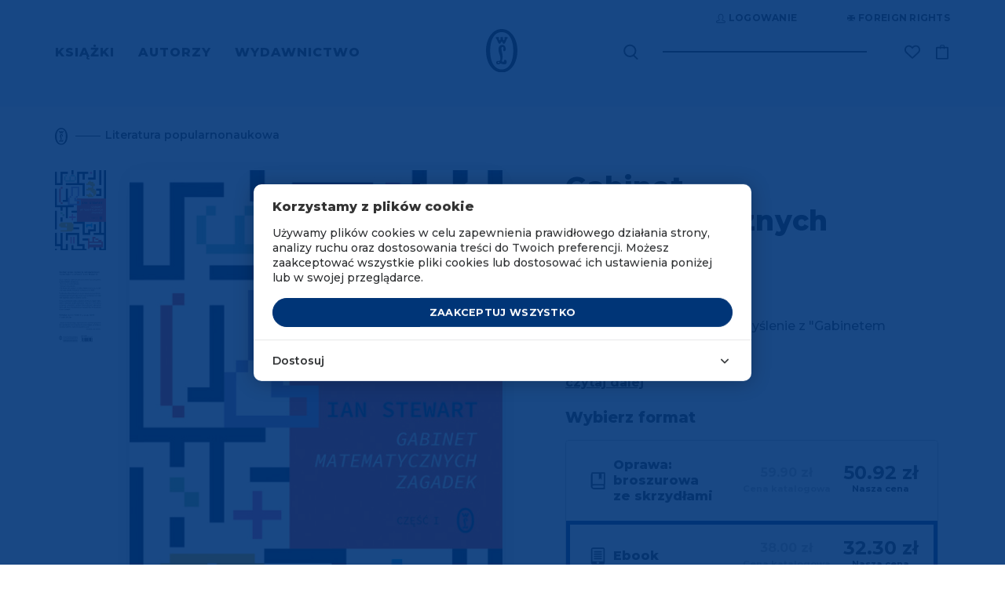

--- FILE ---
content_type: text/html; charset=UTF-8
request_url: https://www.wydawnictwoliterackie.pl/produkt/3970/gabinet-matematycznych-zagadek/ebook
body_size: 42593
content:
<!doctype html>
<html lang="pl">

    <script>
        wl = true;
    </script>

<head>
    <!-- Required meta tags -->
    <meta charset="utf-8">
    <meta name="viewport" content="width=device-width, initial-scale=1, shrink-to-fit=no">
    <meta name="csrf-token" content="lZbird5B3qRyzKDHynTpAT7LfYHeHC2ZTc0yEYC5" />

    <!-- Bootstrap CSS -->

            <script src="https://www.google.com/recaptcha/api.js?render=6Lc6jngkAAAAAPKvidlJ8JKaM2y3INAzE-JNB7DB"></script>
        <link rel="stylesheet" href="/css/app.css">
        <link rel="stylesheet" href="/css/global.css">
        <link rel="stylesheet" href="/css/pre.css">
        <link rel="stylesheet" href="/css/nav.css">
        <link rel="stylesheet" href="/css/footer.css">
        <script src="/js/app.js"></script>
        <script src="/js/global.js"></script>
        <link href="https://fonts.googleapis.com/css?family=Montserrat:300,400,600,500,700,800&display=swap&subset=latin-ext" rel="stylesheet">
        <link rel="shortcut icon" type="image/x-icon" href="/img/favicon/wl.ico"/>
        <link rel="icon" size="16x16" href="/img/favicon/wl-16.png">
        <link rel="icon" size="32x32" href="/img/favicon/wl-32.png">
        <link rel="icon" size="192x192" href="/img/favicon/wl-192.png">
        <link rel="apple-touch-icon" sizes="120x120" href="/img/favicon/wl-120.png">
        <link rel="apple-touch-icon" sizes="152x152" href="/img/favicon/wl-152.png">
        <link rel="apple-touch-icon" sizes="180x180" href="/img/favicon/wl-180.png">
        <title>Gabinet matematycznych zagadek - Wydawnictwo Literackie</title>
    
    <!-- invisio debug start -->

    <!-- Google Tag Manager -->
    <script>(function(w,d,s,l,i){w[l]=w[l]||[];w[l].push({'gtm.start':
                new Date().getTime(),event:'gtm.js'});var f=d.getElementsByTagName(s)[0],
            j=d.createElement(s),dl=l!='dataLayer'?'&l='+l:'';j.async=true;j.src=
            'https://www.googletagmanager.com/gtm.js?id='+i+dl;f.parentNode.insertBefore(j,f);
        })(window,document,'script','dataLayer','GTM-P5BQWBL');</script>
    <!-- End Google Tag Manager -->
















            

        <script>
            window.dataLayer = window.dataLayer || [];
            function gtag(){dataLayer.push(arguments);}
            gtag('consent', 'default', {
                'ad_storage': 'denied',
                'analytics_storage': 'denied',
                'ad_user_data': 'denied',
                'ad_personalization': 'denied',
                'FUNCTIONALITY_STORAGE': 'denied',
                'PERSONALIZATION_STORAGE': 'granted', // wartość niezwiązana z analityką i marketingiem
            });
            $.ajax({
                method: "GET",
                url: "/api/cookie/_ga",
            })
                .done(function( msg ) {
                    console.log('COOKIE CHECK');
                    if(msg ==1 ){
                        console.log('GOOGLE CONSENT GIVEN');
                        gtag('consent', 'update', {
                            'ad_storage': 'granted',
                            'analytics_storage': 'granted',
                            'ad_user_data': 'granted',
                            'ad_personalization': 'granted',
                            'FUNCTIONALITY_STORAGE': 'granted',
                            'PERSONALIZATION_STORAGE': 'granted',
                        });
                    }else{
                        console.log('GOOGLE CONSENT NOT GIVEN');
                    }
                });
        </script>
        <!-- End Google Tag Manager -->
    
    
    <!-- invisio debug end -->

    
    
            <meta name="description" content="Mamy to, czego szukasz! Wszystkie strony literatury! Zapomnij o sudoku! Trenuj myślenie z &quot;Gabinetem matematycznych zagadek&quot;!">
                    <meta property="og:image" content="https://www.wydawnictwoliterackie.pl/storage/images/products/223x307/gabinet_matematycznych_zagadek_615555ce3d1c0.jpg" />
            
            <meta name="facebook-domain-verification" content="7ymcrs1yer6qzecvs8vdt2juvi7up7" />
        <script async src="https://pagead2.googlesyndication.com/pagead/js/adsbygoogle.js?client=ca-pub-5205238615259034"
                crossorigin="anonymous"></script>
    








            <!--  Facebook OG meta tags  -->
        <meta property="og:title" content="Gabinet matematycznych zagadek - Wydawnictwo Literackie" />
        <meta property="og:description" content="Zapomnij o sudoku! Trenuj myślenie z &quot;Gabinetem matematycznych zagadek&quot;!" />
        <meta property="og:image" content="https://www.wydawnictwoliterackie.pl/storage/images/products/223x307/gabinet_matematycznych_zagadek_615555ce3d1c0.jpg" />
        <!--    -->

                            
        <!--  BUYBOX LOADNIG SCRIPT -->
        <script type="text/javascript">
            "use strict";(function(scriptUrl,campaignId){if(!window.bb){window.bb=function(){
                for(var _len=arguments.length,params=Array(_len),_key=0;_key<_len;_key++){
                    params[_key]=arguments[_key]}return window.bb.q.push(params)};window.bb.q=[]
            ;window.bb.campaignId=campaignId;var script=document.createElement("script")
            ;var firstScript=document.getElementsByTagName("script")[0];script.async=true
            ;script.src=scriptUrl;firstScript.parentNode.insertBefore(script,firstScript)}
            })("https://shop-js.buybox.click/js/bb-shop.min.js", 63,0);
        </script>
        <!--    -->
    
    <script async src="//www.instagram.com/embed.js"></script>

    
            
        <!-- Cookie Consent --><script src="https://www.wydawnictwoliterackie.pl/cookie-consent/script?id=61a7dfc1462318126a1a874d2d204e37" defer></script>        
    
</head>


<body class="m-auto pr-0 page-product-show     " >

    
            <!-- DATA LAYER (enabled)-->
        <!-- Google Tag Manager (noscript) -->
<noscript><iframe src="https://www.googletagmanager.com/ns.html?id=GTM-P5BQWBL"
                  height="0" width="0" style="display:none;visibility:hidden"></iframe></noscript>
<!-- End Google Tag Manager (noscript) -->



<input type="hidden" id="jsonData" value="{&quot;user_id&quot;:&quot;&quot;,&quot;site_language&quot;:&quot;PL&quot;,&quot;site_currency&quot;:&quot;PLN&quot;,&quot;page_category&quot;:&quot;Product Page&quot;}"/>
<input type="hidden" id="jsonDataCustom" />


    
            <input type="hidden" class="jsonDataEvent" value="{&quot;event&quot;:&quot;view_item&quot;,&quot;ecommerce&quot;:{&quot;value&quot;:&quot;32.30&quot;,&quot;currency&quot;:&quot;PLN&quot;,&quot;items&quot;:[{&quot;item_id&quot;:5729,&quot;item_name&quot;:&quot;Gabinet matematycznych zagadek | Ian Stewart&quot;,&quot;affiliation&quot;:&quot;Wydawnictwo Literackie&quot;,&quot;currency&quot;:&quot;PLN&quot;,&quot;discount&quot;:5.7,&quot;index&quot;:0,&quot;item_brand&quot;:&quot;Wydawnictwo Literackie&quot;,&quot;item_list_id&quot;:&quot;literatura_popularnonaukowa&quot;,&quot;item_list_name&quot;:&quot;Literatura popularnonaukowa&quot;,&quot;item_variant&quot;:&quot;ebook&quot;,&quot;price&quot;:&quot;32.30&quot;,&quot;quantity&quot;:1,&quot;item_category&quot;:&quot;Literatura popularnonaukowa&quot;,&quot;item_category1&quot;:&quot;E-booki&quot;,&quot;item_category2&quot;:&quot;Dublety&quot;},{&quot;item_id&quot;:5680,&quot;item_name&quot;:&quot;Gabinet matematycznych zagadek | Ian Stewart&quot;,&quot;affiliation&quot;:&quot;Wydawnictwo Literackie&quot;,&quot;currency&quot;:&quot;PLN&quot;,&quot;discount&quot;:8.98,&quot;index&quot;:1,&quot;item_brand&quot;:&quot;Wydawnictwo Literackie&quot;,&quot;item_list_id&quot;:&quot;literatura_popularnonaukowa&quot;,&quot;item_list_name&quot;:&quot;Literatura popularnonaukowa&quot;,&quot;item_variant&quot;:&quot;paperBook&quot;,&quot;price&quot;:&quot;50.92&quot;,&quot;quantity&quot;:1,&quot;item_category&quot;:&quot;Literatura popularnonaukowa&quot;,&quot;item_category1&quot;:&quot;E-booki&quot;,&quot;item_category2&quot;:&quot;Dublety&quot;},{&quot;item_id&quot;:5771,&quot;item_name&quot;:&quot;Gabinet matematycznych zagadek | Ian Stewart&quot;,&quot;affiliation&quot;:&quot;Wydawnictwo Literackie&quot;,&quot;currency&quot;:&quot;PLN&quot;,&quot;discount&quot;:0,&quot;index&quot;:2,&quot;item_brand&quot;:&quot;Wydawnictwo Literackie&quot;,&quot;item_list_id&quot;:&quot;literatura_popularnonaukowa&quot;,&quot;item_list_name&quot;:&quot;Literatura popularnonaukowa&quot;,&quot;item_variant&quot;:&quot;double&quot;,&quot;price&quot;:&quot;59.90&quot;,&quot;quantity&quot;:1,&quot;item_category&quot;:&quot;Literatura popularnonaukowa&quot;,&quot;item_category1&quot;:&quot;E-booki&quot;,&quot;item_category2&quot;:&quot;Dublety&quot;}]}}"/>
            <input type="hidden" class="jsonDataEvent" value="{&quot;event&quot;:&quot;view_item_list&quot;,&quot;ecommerce&quot;:{&quot;items&quot;:[{&quot;item_id&quot;:5681,&quot;item_name&quot;:&quot;Gabinet matematycznych zagadek część II | Ian Stewart&quot;,&quot;affiliation&quot;:&quot;Wydawnictwo Literackie&quot;,&quot;currency&quot;:&quot;PLN&quot;,&quot;discount&quot;:7.48,&quot;index&quot;:0,&quot;item_brand&quot;:&quot;Wydawnictwo Literackie&quot;,&quot;item_list_id&quot;:&quot;related_products&quot;,&quot;item_list_name&quot;:&quot;Polecamy również&quot;,&quot;item_variant&quot;:&quot;paperBook&quot;,&quot;price&quot;:&quot;42.42&quot;,&quot;quantity&quot;:1,&quot;item_category&quot;:&quot;Literatura popularnonaukowa&quot;,&quot;item_category1&quot;:&quot;E-booki&quot;,&quot;item_category2&quot;:&quot;Dublety&quot;},{&quot;item_id&quot;:2508,&quot;item_name&quot;:&quot;Poznanie chorego | Antoni Kępiński&quot;,&quot;affiliation&quot;:&quot;Wydawnictwo Literackie&quot;,&quot;currency&quot;:&quot;PLN&quot;,&quot;discount&quot;:5.53,&quot;index&quot;:1,&quot;item_brand&quot;:&quot;Wydawnictwo Literackie&quot;,&quot;item_list_id&quot;:&quot;related_products&quot;,&quot;item_list_name&quot;:&quot;Polecamy również&quot;,&quot;item_variant&quot;:&quot;paperBook&quot;,&quot;price&quot;:&quot;31.37&quot;,&quot;quantity&quot;:1,&quot;item_category&quot;:&quot;Literatura popularnonaukowa&quot;,&quot;item_category1&quot;:&quot;E-booki&quot;},{&quot;item_id&quot;:1975,&quot;item_name&quot;:&quot;Z psychopatologii życia seksualnego | Antoni Kępiński&quot;,&quot;affiliation&quot;:&quot;Wydawnictwo Literackie&quot;,&quot;currency&quot;:&quot;PLN&quot;,&quot;discount&quot;:0,&quot;index&quot;:2,&quot;item_brand&quot;:&quot;Wydawnictwo Literackie&quot;,&quot;item_list_id&quot;:&quot;related_products&quot;,&quot;item_list_name&quot;:&quot;Polecamy również&quot;,&quot;item_variant&quot;:&quot;paperBook&quot;,&quot;price&quot;:&quot;0.00&quot;,&quot;quantity&quot;:1,&quot;item_category&quot;:&quot;Literatura popularnonaukowa&quot;,&quot;item_category1&quot;:&quot;E-booki&quot;},{&quot;item_id&quot;:3111,&quot;item_name&quot;:&quot;Balią przez Amazonkę | Dorota Sumińska&quot;,&quot;affiliation&quot;:&quot;Wydawnictwo Literackie&quot;,&quot;currency&quot;:&quot;PLN&quot;,&quot;discount&quot;:5.23,&quot;index&quot;:3,&quot;item_brand&quot;:&quot;Wydawnictwo Literackie&quot;,&quot;item_list_id&quot;:&quot;related_products&quot;,&quot;item_list_name&quot;:&quot;Polecamy również&quot;,&quot;item_variant&quot;:&quot;paperBook&quot;,&quot;price&quot;:&quot;29.67&quot;,&quot;quantity&quot;:1,&quot;item_category&quot;:&quot;Literatura popularnonaukowa&quot;,&quot;item_category1&quot;:&quot;E-booki&quot;,&quot;item_category2&quot;:&quot;Dublety&quot;}]}}"/>
    

<!-- Data layer -->
<script>
    //console.log('DataLayer: global data');
    window.dataLayer = window.dataLayer || [];
    window.dataLayer.push({ ecommerce: null });

    if(document.getElementById('jsonData').value !== '') {
        let dataObject1 = JSON.parse(document.getElementById('jsonData').value);
        window.dataLayer.push(dataObject1);
        //console.log('DL object:');
        //console.log(dataObject1);
    } /*else {
        console.log('Problem: #jsonData value is an empty string.');
    }*/

</script>

    <script>
        let dlEvents = [...document.getElementsByClassName('jsonDataEvent')];

        dlEvents.forEach(function(element) {
            let dlObject = JSON.parse(element.value);
            console.log('DataLayer event detected: ' + dlObject.event);
            dataLayer.push({ecommerce: null});
            console.log('DL object (event):');
            console.log(dlObject);
            dataLayer.push(dlObject);
        });
    </script>


<script>
    if (window.performance && window.performance.navigation.type === window.performance.navigation.TYPE_BACK_FORWARD) {
        //alert('Got here using the browser "Back" or "Forward" button.');
        console.log('Got here using the browser "Back" or "Forward" button.');
    } else {
            }
</script>


        <!-- ----- -->
    
    
            <script>
    window.fbAsyncInit = function() {
        FB.init({
            appId: "572419590230335",
            autoLogAppEvents: true,
            cookie: true,                          // Enable cookies to allow the server to access the session.
            xfbml: true,                           // Parse social plugins on this webpage.
            version: 'v4.0'                        // Use this Graph API version for this call.
        });
    };

    (function(d, s, id){                           // Load the SDK asynchronously
        var js, fjs = d.getElementsByTagName(s)[0];
        if (d.getElementById(id)) {return;}
        js = d.createElement(s); js.id = id;
        js.src = "https://connect.facebook.net/pl_PL/sdk.js";
        fjs.parentNode.insertBefore(js, fjs);
    }(document, 'script', 'facebook-jssdk'));

</script>
<script async defer src="https://connect.facebook.net/pl_PL/sdk.js"></script>
    

<div class="popup-overlay" style="display: none;"></div>

<div id="confirm-pop" class="info-pop position-fixed flex-column justify-content-center align-items-center text-center px-4" style="display: none;">
    <p id="alertText" class="default__text--dark mb-0"></p>
    <div id="alertButtons" class="d-flex justify-content-center w-100 pt-4">
        <button id="confirmSubmitBtn" type="button" class="btn btn-primary text-uppercase <!--w-50--> btn--next-step mr-2">OK</button>
        <button id="confirmCancelBtn" type="button" onclick="$('#confirm-pop').slideUp();" class="btn btn-primary text-uppercase <!--w-50--> btn--next-step">Anuluj</button>
    </div>
</div>

<div id="info-pop" class="info-pop position-fixed <!--d-none--> flex-column justify-content-center align-items-center text-center px-4" style="display: none;">
        <div class="modal-header border-0" style="display: none;">
        <button type="button" class="close text-right" data-dismiss="modal" aria-label="Close">
            <span aria-hidden="true">&times;</span>
        </button>
    </div>
        <p id="infoText" class="default__text--dark mb-0"></p>
</div>


<div id="added-pop" class="info-pop position-fixed <!--d-none--> flex-column justify-content-center align-items-center text-center px-4" style="display: none;">
    
    <p class="default__text--super-bold-bigger mb-0"><span id="addedTitle">Tytuł</span></p>
    <p class="default__text mb-4"><span id="addedAuthor">Autor</span></p>
    <p class="mb-0">Produkt został dodany do koszyka.</p>
    <div class="d-flex mt-4">
        <a href="#" class="btn btn-continue btn-scn  text-uppercase mr-md-5 mb-md-0 mb-3">Kontynuuj zakupy</a>
                    <a href="https://www.wydawnictwoliterackie.pl/koszyk" class="btn btn-primary text-uppercase"><img src="/img/icons/cart-white.svg" class="product-button__image mr-2">Przejdź do koszyka</a>
            </div>
</div>



<div id="body-wrapper" class="d-flex mx-auto flex-column">
    
            <header class="mb-auto">
                            <div id="nav" class="container-fluid d-md-block d-none pl-0 pr-0 overflow-hidden">
    <div class="container">
        <div class="row justify-content-end">
            <div class="top-bar d-flex mb-4 mt-3">

    <div class="auth-controls d-flex">



    </div>

    <div class="d-flex align-items-center ml-5">
        <a href="https://www.wydawnictwoliterackie.pl/foreign-rights"  class="top-bar__links rights-icon position-relative text-uppercase d-flex align-items-center" title="Foreign rights" aria-label="Foreign Rights"><img src="/img/icons/rights.svg" class="mr-1" alt="Ikona Foreign Rights" title="Foreign Rights" />Foreign rights</a>

    </div>
</div>
        </div>
        <div class="nav-row row justify-content-between align-items-center">
            <nav class="menu-left" aria-label="Menu główne">
                <ul class="ml-0 pl-0 mb-0">
                                            <li class="d-inline text-uppercase pr-4">
                            <a href="#" class="menu-left__link  active  "    data-toggle="modal" data-target="#menu-modal-main" >
                                Książki
                            </a>
                        </li>
                                            <li class="d-inline text-uppercase pr-4">
                            <a href="https://www.wydawnictwoliterackie.pl/autorzy" class="menu-left__link  "  >
                                Autorzy
                            </a>
                        </li>
                                            <li class="d-inline text-uppercase pr-4">
                            <a href="https://www.wydawnictwoliterackie.pl/wydawnictwo" class="menu-left__link   active--more "   data-toggle="modal" data-target="#menu-modal-main"  >
                                Wydawnictwo
                            </a>
                        </li>
                                    </ul>
            </nav>
            <div class="nav__logo position-absolute d-flex justify-content-center">
                                     <a href="https://www.wydawnictwoliterackie.pl">
                                                    <img src="/img/logo.svg" class="nav__logo-img" alt="Logo Wydawnictwa Literackiego" title="Wydawnictwo Literackie" />
                                            </a>
                            </div>
            <div class="nav-right d-flex align-items-center position-relative">
                <div class="search mr-5">
                    <form class="search__form-inline form-inline position-relative" role="search" aria-label="Wyszukiwanie" data-toggle="modal" data-target="#search-modal">
                        <label for="search-input-desktop" class="sr-only">Wyszukaj książki, autorów, wydarzenia</label>
                        <img src="/img/icons/search.svg" class="search__img position-absolute" data-toggle="modal" data-target="#search-modal" alt="Ikona wyszukiwarki" title="Wyszukaj" />
                        <input class="search__form-control form-control" type="text" id="search-input-desktop" aria-label="Wyszukaj książki, autorów, wydarzenia" data-toggle="modal" data-target="#search-modal">
                    </form>
                </div>
                <div class="search search--pseudo mr-5 position-absolute" data-toggle="modal" data-target="#search-modal">

                </div>

                                <div class="wishlist-icon__wrapper">
                    <div class="align-items-center mr-3">


    <a href="https://www.wydawnictwoliterackie.pl/dane-uzytkownika?wishlist"  title="Lista życzeń"  class="top-bar__links wishlist-icon position-relative text-uppercase d-flex align-items-center "  aria-label="Lista życzeń ">
        <img src="https://www.wydawnictwoliterackie.pl/img/icons/wishlist.svg"  alt="Ikona listy życzeń" title="Lista życzeń" />
    </a>

    
</div>
                </div>
                
                

                <a href="https://www.wydawnictwoliterackie.pl/koszyk" class="nav-right__cart position-relative " data-counter="" data-id="44761056" title="Koszyk">
                    <img src="/img/icons/cart.svg" alt="Ikona koszyka" title="Koszyk" />
                </a>
            </div>
        </div>
    </div>
</div>


<div class="modal fade pr-0" id="menu-modal-main" tabindex="-1" role="dialog" aria-labelledby="menu-modal-title" aria-describedby="menu-modal-description" aria-hidden="true">
    <div class="modal-dialog mt-0" role="document">
        <div class="modal-content border-0 container px-0 pt-0">
                         <div class="modal-body border-0">
                <h2 id="menu-modal-title" class="sr-only">Menu główne</h2>
                <p id="menu-modal-description" class="sr-only">Menu zawierające kategorie książek i informacje o wydawnictwie</p>
                <div id="nav" class="bg-transparent">
                    <div class="nav-row row justify-content-between align-items-center">
                        <nav class="menu-left pt-4" aria-label="Menu główne">
                            <ul class="menu-left__list ml-0 pl-0 mb-0 mt-3">
                                                                    <li class="d-inline text-uppercase pr-4">
                                        <a href="#" class="dev2 menu-left__link   active " >Książki</a>
                                    </li>
                                                                    <li class="d-inline text-uppercase pr-4">
                                        <a href="https://www.wydawnictwoliterackie.pl/autorzy" class="dev2 menu-left__link  " >Autorzy</a>
                                    </li>
                                                                    <li class="d-inline text-uppercase pr-4">
                                        <a href="https://www.wydawnictwoliterackie.pl/wydawnictwo" class="dev2 menu-left__link  active--more  " >Wydawnictwo</a>
                                    </li>
                                                                                                    <li class="menu-left__list--pseudo d-inline text-uppercase pr-4  iter1 modal-books--pseudo ">
                                        <a href="#" class="dev2 menu-left__link"    data-toggle="modal" data-target="#menu-modal-main" >Książki</a>
                                    </li>
                                                                    <li class="menu-left__list--pseudo d-inline text-uppercase pr-4  iter2 ">
                                        <a href="#" class="dev2 menu-left__link"  >Autorzy</a>
                                    </li>
                                                                    <li class="menu-left__list--pseudo d-inline text-uppercase pr-4  iter3 modal-wydawnictwo--pseudo ">
                                        <a href="#" class="dev2 menu-left__link"   data-toggle="modal" data-target="#menu-modal-main"  >Wydawnictwo</a>
                                    </li>
                                                            </ul>
                        </nav>
                        <div class="nav__logo position-absolute d-flex justify-content-center">
                                                    <a href="https://www.wydawnictwoliterackie.pl"><img src="/img/logo-white.svg" class="nav__logo-img" alt="Logo Wydawnictwa Literackiego" title="Wydawnictwo Literackie" /></a>
                                                </div>
                    </div>
                </div>
                <section class="row menu-books" aria-labelledby="books-menu-title">
                    <div class="col-12">
                        <h3 id="books-menu-title" class="sr-only">Kategorie książek</h3>
                        <div class="row">
                            <div class="col-4 pl-0">
                                <nav class="nav__links-block" aria-label="Kategorie książek">
                                    <div class="category__filter d-flex flex-column">
                                        <div class="mb-1">
                                            <a href="https://www.wydawnictwoliterackie.pl/kategorie/wszystko" class="category__title category__title--more not-select pt-0">Wszystkie kategorie</a>
                                        </div>

                                                                                    <div class=" mb-1 ">
                                                <a href="https://www.wydawnictwoliterackie.pl/kategorie/1-proza-obca" class="category__title category__title--more not-select pt-0">Proza obca</a>
                                            </div>
                                                                                    <div class=" my-1 ">
                                                <a href="https://www.wydawnictwoliterackie.pl/kategorie/2-proza-polska" class="category__title category__title--more not-select pt-0">Proza polska</a>
                                            </div>
                                                                                    <div class=" my-1 ">
                                                <a href="https://www.wydawnictwoliterackie.pl/kategorie/69-inne-konstelacje-olgi-tokarczuk" class="category__title category__title--more not-select pt-0">Inne Konstelacje Olgi Tokarczuk</a>
                                            </div>
                                                                                    <div class=" my-1 ">
                                                <a href="https://www.wydawnictwoliterackie.pl/kategorie/4-historia" class="category__title category__title--more not-select pt-0">Historia</a>
                                            </div>
                                                                                    <div class=" my-1 ">
                                                <a href="https://www.wydawnictwoliterackie.pl/kategorie/23-literatura-faktu" class="category__title category__title--more not-select pt-0">Literatura faktu</a>
                                            </div>
                                                                                    <div class=" my-1 ">
                                                <a href="https://www.wydawnictwoliterackie.pl/kategorie/68-kryminal-sensacja-thriller-horror" class="category__title category__title--more not-select pt-0">Kryminał, sensacja, thriller, horror</a>
                                            </div>
                                                                                    <div class=" my-1 ">
                                                <a href="https://www.wydawnictwoliterackie.pl/kategorie/11-biografie-dzienniki-wspomnienia-listy" class="category__title category__title--more not-select pt-0">Biografie, dzienniki, wspomnienia, listy</a>
                                            </div>
                                                                                    <div class=" my-1 ">
                                                <a href="https://www.wydawnictwoliterackie.pl/kategorie/3-dziela-zebrane" class="category__title category__title--more not-select pt-0">Dzieła zebrane</a>
                                            </div>
                                                                                    <div class=" my-1 ">
                                                <a href="https://www.wydawnictwoliterackie.pl/kategorie/5-poezja-dramat" class="category__title category__title--more not-select pt-0">Poezja, dramat</a>
                                            </div>
                                                                                    <div class=" my-1 ">
                                                <a href="https://www.wydawnictwoliterackie.pl/kategorie/7-literatura-dziecieca-i-mlodziezowa" class="category__title category__title--more not-select pt-0">Literatura dziecięca i młodzieżowa</a>
                                            </div>
                                                                                    <div class=" my-1 ">
                                                <a href="https://www.wydawnictwoliterackie.pl/kategorie/8-literatura-popularnonaukowa" class="category__title category__title--more not-select pt-0">Literatura popularnonaukowa</a>
                                            </div>
                                                                                    <div class=" my-1 ">
                                                <a href="https://www.wydawnictwoliterackie.pl/kategorie/9-poradniki" class="category__title category__title--more not-select pt-0">Poradniki</a>
                                            </div>
                                                                                    <div class=" my-1 ">
                                                <a href="https://www.wydawnictwoliterackie.pl/kategorie/12-humanistyka-esej-religia" class="category__title category__title--more not-select pt-0">Humanistyka, esej, religia</a>
                                            </div>
                                                                                    <div class=" my-1 ">
                                                <a href="https://www.wydawnictwoliterackie.pl/kategorie/14-inne" class="category__title category__title--more not-select pt-0">Inne</a>
                                            </div>
                                                                                    <div class=" my-1 ">
                                                <a href="https://www.wydawnictwoliterackie.pl/kategorie/70-wydania-archiwalne" class="category__title category__title--more not-select pt-0">Wydania archiwalne</a>
                                            </div>
                                        
                                    </div>
                                </nav>
                            </div>
                            <div class="col-3 dev2">
                                
                                <nav class="d-flex flex-column pb-2" aria-label="Popularne kategorie">
                                    
                                        


                                            <a href="https://www.wydawnictwoliterackie.pl/bestsellery" class="position-relative category__title text-uppercase pb-1">Bestsellery</a>
                                        
                                        
                                    
                                        


                                            <a href="https://www.wydawnictwoliterackie.pl/nowosci" class="position-relative category__title text-uppercase pb-1">Nowości</a>
                                        
                                        
                                    
                                        


                                            <a href="https://www.wydawnictwoliterackie.pl/promocje" class="position-relative category__title text-uppercase pb-1">Promocje</a>
                                        
                                        
                                    
                                        


                                            <a href="https://www.wydawnictwoliterackie.pl/kategorie/45-dublety" class="position-relative category__title text-uppercase pb-1">Dublety</a>
                                        
                                        
                                    
                                        


                                            <a href="https://www.wydawnictwoliterackie.pl/kategorie/13-ksiazki-z-autografem" class="position-relative category__title text-uppercase pb-1">Książki z autografem</a>
                                        
                                        
                                    
                                        


                                            <a href="https://www.wydawnictwoliterackie.pl/kategorie/62-pakiety" class="position-relative category__title text-uppercase pb-1">Pakiety</a>
                                        
                                        
                                    
                                        


                                            <a href="https://www.wydawnictwoliterackie.pl/kategorie/61-karty-podarunkowe" class="position-relative category__title text-uppercase pb-1">Karty podarunkowe</a>
                                        
                                        
                                    
                                        


                                            <a href="https://www.wydawnictwoliterackie.pl/zapowiedzi" class="position-relative category__title text-uppercase pb-1">Zapowiedzi</a>
                                        
                                        
                                    
                                        


                                            <a href="https://www.wydawnictwoliterackie.pl/przedsprzedaz" class="position-relative category__title text-uppercase pb-1">Przedsprzedaż</a>
                                        
                                        
                                                                    </nav>

                                <nav class="d-flex flex-column pt-4 pb-2" aria-label="Dodatkowe kategorie">
                                                                            <a href="https://www.wydawnictwoliterackie.pl/kategorie/40-e-booki" class="position-relative category__title text-uppercase py-1">E-booki</a>
                                                                            <a href="https://www.wydawnictwoliterackie.pl/kategorie/6-audiobooki" class="position-relative category__title text-uppercase py-1">Audiobooki</a>
                                                                    </nav>

                                                                    <nav class="d-flex flex-column pt-4" aria-label="Specjalne kategorie">
                                                                                    <a href="https://www.wydawnictwoliterackie.pl/noir-sur-blanc" class="position-relative category__title text-uppercase py-1">Noir sur Blanc</a>
                                                                            </nav>
                                
                                <nav class="d-flex flex-column pt-4" aria-label="Pozostałe kategorie">
                                                                    </nav>
                            </div>

                            <div class="col-5 pr-0">
<!--                                <img src="/img/nav-img.jpg" class="w-100" />-->
                                                                    <div class="row mt-2 mb-md-5 mb-4 pb-md-4 pb-0">
            <div class="col-12">
                <a href="https://www.wydawnictwoliterackie.pl/produkt/5701/bunt-o-polkach-ktore-zdobywaly-himalaje" title="Bunt" class="banner-url" data-counter-url="https://www.wydawnictwoliterackie.pl/banner/click-counter/299">
                    <img src="https://www.wydawnictwoliterackie.pl/storage/images/banners/848x323/bunt_695ba8670a076.png" class="w-100 d-md-block d-none banner-desktop-style" />
                </a>
                <a href="https://www.wydawnictwoliterackie.pl/produkt/5701/bunt-o-polkach-ktore-zdobywaly-himalaje" title="Bunt" class="banner-url" data-counter-url="https://www.wydawnictwoliterackie.pl/banner/click-counter/299">
                    <img src="https://www.wydawnictwoliterackie.pl/storage/images/banners/540x289/bunt_695ba8670a076.png" class="w-100 d-md-none d-block mb-3 banner-mobile-style" />
                </a>
            </div>
        </div>
                                                                </div>

                        </div>
                    </div>
                </section>

                <section class="row menu-wydawnictwo" aria-labelledby="publisher-menu-title">
                    <div class="col-12">
                        <h3 id="publisher-menu-title" class="sr-only">Informacje o wydawnictwie</h3>
                        <div class="row">
                            <div class="col-4 pl-0">
                                <nav class="nav__links-block" aria-label="Menu wydawnictwa">
                                    <div class="category__filter d-flex flex-column">
                                                                                    <div class="mb-1">
                                                <a href="https://www.wydawnictwoliterackie.pl/wydarzenia" class="category__title pt-0 mt-2 mb-2">Wydarzenia</a>
                                            </div>
                                            <div class="mb-1">
                                                <a href="https://www.wydawnictwoliterackie.pl/wydawnictwo" class="category__title pt-0 mt-2 mb-2">O wydawnictwie</a>
                                            </div>
                                                                                                                            <div class="my-1">
                                                <a href="https://www.wydawnictwoliterackie.pl/wydawnictwo/dla-autorow" class="category__title pt-0 mt-2 mb-2">Publikuj w WL</a>
                                            </div>
                                                                                                                            <div class="my-1">
                                                <a href="https://www.wydawnictwoliterackie.pl/wydawnictwo/dla-biznesu" class="category__title pt-0 mt-2 mb-2">WL dla biznesu</a>
                                            </div>
                                                                                    <div class="my-1">
                                                <a href="https://www.wydawnictwoliterackie.pl/kontakt" class="category__title pt-0 mt-2 mb-2">Kontakt</a>
                                            </div>
                                                                                    <div class="my-1">
                                                <a href="https://www.wydawnictwoliterackie.pl/foreign-rights" class="category__title pt-0 mt-2 mb-2">Foreign Rights</a>
                                            </div>
                                                                                                                    </div>
                                </nav>
                            </div>
                                                            <div class="offset-3 col-5">
                                    <a href="https://www.wydawnictwoliterackie.pl/wydawnictwo/dla-biznesu" title="WL dla biznesu" class="banner-url" data-counter-url="https://www.wydawnictwoliterackie.pl/banner/click-counter/182">
                                        <img src="/img/Wl_dla_firm_poziom.png" class="w-100 d-md-block d-none banner-desktop-style" alt="Banner WL dla biznesu" title="WL dla biznesu" />
                                    </a>
                                </div>
                                                    </div>
                    </div>
                </section>

            </div>
        </div>
    </div>
</div>
<div class="modal fade pr-0" id="search-modal" tabindex="-1" role="dialog" aria-labelledby="search-modal-title" aria-describedby="search-modal-description" aria-hidden="true">
    <div class="modal-dialog" role="document">
        <div class="modal-content border-0 container">
            <div class="modal-header border-0">
                <button type="button" class="close text-right" data-dismiss="modal" aria-label="Zamknij wyszukiwarkę">
                    <span aria-hidden="true">&times;</span>
                </button>
            </div>
            <div class="modal-body border-0">
                <h2 id="search-modal-title" class="sr-only">Wyszukiwarka</h2>
                <p id="search-modal-description" class="sr-only">Wyszukaj książki, autorów i wydarzenia w katalogu Wydawnictwa Literackiego</p>
                <div id='quick-search' class="search mr-5 pb-md-5 pb-2">
                    <form id="search-form" action="https://www.wydawnictwoliterackie.pl/szukaj" method="POST" class="search__form-inline form-inline position-relative" data-quick-search="https://www.wydawnictwoliterackie.pl/szukaj/podpowiedzi">
                        <input type="hidden" name="_token" value="lZbird5B3qRyzKDHynTpAT7LfYHeHC2ZTc0yEYC5" autocomplete="off">                        <label for="search-form-query-faker" class="sr-only">Wyszukaj książki, autorów, wydarzenia</label>
                        <input id="search-form-query-faker" class="search__form-control form-control" type="text" placeholder="Wyszukaj..." aria-label="Wyszukaj książki, autorów, wydarzenia" autofocus>
                        <input id="search-form-query" name="search" type="hidden" data-type="desktop">
                                             </form>
                </div>
                <div class="d-flex justify-content-center">
                    <div id="search-results-loading-spinner" class="spinner-border text-light" style="display:none;" role="status" aria-label="Ładowanie wyników wyszukiwania">
                        <span class="sr-only">Ładowanie wyników wyszukiwania...</span>
                    </div>
                </div>
                <div class="d-flex justify-content-center">
                    <div class="result position-relative d-flex flex-column pb-3" role="region" aria-live="polite" aria-label="Wyniki wyszukiwania">
                        <p id='search-error' class="no_result__title pt-3 pb-2" style="display:none">Wystąpił błąd podczas wyszukiwania. Spróbuj jeszcze raz.</p>
                    </div>
                </div>
            </div>
        </div>
    </div>
</div>


<div id="nav--mobile" class="container-fluid overflow-hidden d-block d-md-none pt-4">
    <div class="nav-row row justify-content-between align-items-center">
        <div class="menu-left pl-3">
            <a href="https://www.wydawnictwoliterackie.pl">
                            <img src="/img/logo.svg" class="nav-home__logo-img" alt="Logo Wydawnictwa Literackiego" title="Wydawnictwo Literackie" />
                        </a>
        </div>
        <div class="nav-right d-flex align-items-center position-relative pr-3">
                        <div class="wishlist-icon__wrapper">
                <div class="align-items-center mr-3">


    <a href="https://www.wydawnictwoliterackie.pl/dane-uzytkownika?wishlist"  title="Lista życzeń"  class="top-bar__links wishlist-icon position-relative text-uppercase d-flex align-items-center "  aria-label="Lista życzeń ">
        <img src="https://www.wydawnictwoliterackie.pl/img/icons/wishlist.svg"  alt="Ikona listy życzeń" title="Lista życzeń" />
    </a>

    
</div>
            </div>
                        <div class="search mr-5">
                <form class="search__form-inline form-inline position-relative" role="search" aria-label="Wyszukiwanie">
                    <label for="search-input-mobile" class="sr-only">Wyszukaj książki, autorów, wydarzenia</label>
                    <img src="/img/icons/search.svg" class="search__img position-absolute" data-toggle="modal" data-target="#search-modal" alt="Ikona wyszukiwarki" title="Wyszukaj" />
                </form>
            </div>
            <div class="search search--pseudo mr-5 position-absolute" data-toggle="modal" data-target="#search-modal">

            </div>

            <div class="nav-right__cart position-relative mr-3 " data-counter="" data-id="44761056">
                <a href="https://www.wydawnictwoliterackie.pl/koszyk"><img src="/img/icons/cart.svg" alt="Ikona koszyka" title="Koszyk" /></a>
            </div>
            <button class="navbar-toggler nav-home--mobile__button" type="button" data-toggle="modal" data-target="#menu-modal" aria-label="Otwórz menu mobilne">
                <div class="animated-icon3"><span></span><span></span><span></span></div>
            </button>
        </div>
    </div>
</div>

<div class="modal fade pr-0" id="menu-modal" tabindex="-1" role="dialog" aria-labelledby="mobile-menu-title" aria-describedby="mobile-menu-description" aria-hidden="true">
    <div class="modal-dialog" role="document">
        <div class="modal-content border-0 container pt-5">
            <div class="modal-body border-0">
                <h2 id="mobile-menu-title" class="sr-only">Menu mobilne</h2>
                <p id="mobile-menu-description" class="sr-only">Menu mobilne zawierające kategorie książek i informacje o wydawnictwie</p>
                <div class="row">
                                                                        <div class="col-12">
                                <div class="d-flex justify-content-between align-items-center">
                                    <span class="nav__link--mobile nav__link--more books-more text-uppercase mt-4">Książki</span>
                                    <button type="button" class="close text-right" data-dismiss="modal" aria-label="Zamknij menu mobilne">
                                        <span aria-hidden="true">&times;</span>
                                    </button>
                                </div>
                                <section class="col-12 px-0 books-more-show" aria-labelledby="books-mobile-title">
                                    <h3 id="books-mobile-title" class="sr-only">Kategorie książek</h3>
                                    <nav class="nav__links-block" aria-label="Kategorie książek">
                                        <div class="category__filter d-flex flex-column">
                                                                                            <div>
                                                    <p class="category__title category__title--more not-select pt-0 mt-0 mb-0 py-1">Proza obca</p>
                                                    <ul class="category__form category__form--multiselect p-0 mb-2">
                                                        <li class="position-relative category__title pl-4 py-1"><a href="https://www.wydawnictwoliterackie.pl/kategorie/1-proza-obca" class="category__title">Wszystkie</a></li>
                                                                                                                    <li class="position-relative category__title pl-4 py-1"><a href="https://www.wydawnictwoliterackie.pl/kategorie/81-seria-gwiazda-poranna" class="category__title">Seria &quot;Gwiazda poranna&quot;</a></li>
                                                                                                                    <li class="position-relative category__title pl-4 py-1"><a href="https://www.wydawnictwoliterackie.pl/kategorie/15-fantastyka" class="category__title">Fantastyka</a></li>
                                                                                                                    <li class="position-relative category__title pl-4 py-1"><a href="https://www.wydawnictwoliterackie.pl/kategorie/17-powiesc-obyczajowa" class="category__title">Powieść obyczajowa</a></li>
                                                                                                            </ul>
                                                </div>
                                                                                            <div>
                                                    <p class="category__title category__title--more not-select pt-0 mt-0 mb-0 py-1">Proza polska</p>
                                                    <ul class="category__form category__form--multiselect p-0 mb-2">
                                                        <li class="position-relative category__title pl-4 py-1"><a href="https://www.wydawnictwoliterackie.pl/kategorie/2-proza-polska" class="category__title">Wszystkie</a></li>
                                                                                                                    <li class="position-relative category__title pl-4 py-1"><a href="https://www.wydawnictwoliterackie.pl/kategorie/82-kanon-lema" class="category__title">Kanon Lema</a></li>
                                                                                                                    <li class="position-relative category__title pl-4 py-1"><a href="https://www.wydawnictwoliterackie.pl/kategorie/18-fantastyka" class="category__title">Fantastyka</a></li>
                                                                                                                    <li class="position-relative category__title pl-4 py-1"><a href="https://www.wydawnictwoliterackie.pl/kategorie/78-stanislaw-lem-w-serii" class="category__title">Stanisław Lem w serii</a></li>
                                                                                                                    <li class="position-relative category__title pl-4 py-1"><a href="https://www.wydawnictwoliterackie.pl/kategorie/20-powiesc-obyczajowa" class="category__title">Powieść obyczajowa</a></li>
                                                                                                            </ul>
                                                </div>
                                                                                            <div>
                                                    <p class="category__title category__title--more not-select pt-0 mt-0 mb-0 py-1">Inne Konstelacje Olgi Tokarczuk</p>
                                                    <ul class="category__form category__form--multiselect p-0 mb-2">
                                                        <li class="position-relative category__title pl-4 py-1"><a href="https://www.wydawnictwoliterackie.pl/kategorie/69-inne-konstelacje-olgi-tokarczuk" class="category__title">Wszystkie</a></li>
                                                                                                            </ul>
                                                </div>
                                                                                            <div>
                                                    <p class="category__title category__title--more not-select pt-0 mt-0 mb-0 py-1">Historia</p>
                                                    <ul class="category__form category__form--multiselect p-0 mb-2">
                                                        <li class="position-relative category__title pl-4 py-1"><a href="https://www.wydawnictwoliterackie.pl/kategorie/4-historia" class="category__title">Wszystkie</a></li>
                                                                                                                    <li class="position-relative category__title pl-4 py-1"><a href="https://www.wydawnictwoliterackie.pl/kategorie/22-historia-powszechna" class="category__title">Historia powszechna</a></li>
                                                                                                                    <li class="position-relative category__title pl-4 py-1"><a href="https://www.wydawnictwoliterackie.pl/kategorie/21-historia-polski" class="category__title">Historia Polski</a></li>
                                                                                                                    <li class="position-relative category__title pl-4 py-1"><a href="https://www.wydawnictwoliterackie.pl/kategorie/41-literatura-faktu" class="category__title">Literatura faktu</a></li>
                                                                                                                    <li class="position-relative category__title pl-4 py-1"><a href="https://www.wydawnictwoliterackie.pl/kategorie/42-cracoviana" class="category__title">Cracoviana</a></li>
                                                                                                            </ul>
                                                </div>
                                                                                            <div>
                                                    <p class="category__title category__title--more not-select pt-0 mt-0 mb-0 py-1">Literatura faktu</p>
                                                    <ul class="category__form category__form--multiselect p-0 mb-2">
                                                        <li class="position-relative category__title pl-4 py-1"><a href="https://www.wydawnictwoliterackie.pl/kategorie/23-literatura-faktu" class="category__title">Wszystkie</a></li>
                                                                                                            </ul>
                                                </div>
                                                                                            <div>
                                                    <p class="category__title category__title--more not-select pt-0 mt-0 mb-0 py-1">Kryminał, sensacja, thriller, horror</p>
                                                    <ul class="category__form category__form--multiselect p-0 mb-2">
                                                        <li class="position-relative category__title pl-4 py-1"><a href="https://www.wydawnictwoliterackie.pl/kategorie/68-kryminal-sensacja-thriller-horror" class="category__title">Wszystkie</a></li>
                                                                                                                    <li class="position-relative category__title pl-4 py-1"><a href="https://www.wydawnictwoliterackie.pl/kategorie/77-pakiety-ksiazek-roberta-maleckiego" class="category__title">Pakiety książek Roberta Małeckiego</a></li>
                                                                                                                    <li class="position-relative category__title pl-4 py-1"><a href="https://www.wydawnictwoliterackie.pl/kategorie/72-maria-herman-i-olgierd-borewicz" class="category__title">Maria Herman i Olgierd Borewicz</a></li>
                                                                                                                    <li class="position-relative category__title pl-4 py-1"><a href="https://www.wydawnictwoliterackie.pl/kategorie/73-bernard-gross" class="category__title">Bernard Gross</a></li>
                                                                                                                    <li class="position-relative category__title pl-4 py-1"><a href="https://www.wydawnictwoliterackie.pl/kategorie/80-kama-kosowska-i-leslaw-korcz" class="category__title">Kama Kosowska i Lesław Korcz</a></li>
                                                                                                                    <li class="position-relative category__title pl-4 py-1"><a href="https://www.wydawnictwoliterackie.pl/kategorie/74-marek-bener" class="category__title">Marek Bener</a></li>
                                                                                                            </ul>
                                                </div>
                                                                                            <div>
                                                    <p class="category__title category__title--more not-select pt-0 mt-0 mb-0 py-1">Biografie, dzienniki, wspomnienia, listy</p>
                                                    <ul class="category__form category__form--multiselect p-0 mb-2">
                                                        <li class="position-relative category__title pl-4 py-1"><a href="https://www.wydawnictwoliterackie.pl/kategorie/11-biografie-dzienniki-wspomnienia-listy" class="category__title">Wszystkie</a></li>
                                                                                                                    <li class="position-relative category__title pl-4 py-1"><a href="https://www.wydawnictwoliterackie.pl/kategorie/32-biografie-autobiografie" class="category__title">Biografie, Autobiografie</a></li>
                                                                                                                    <li class="position-relative category__title pl-4 py-1"><a href="https://www.wydawnictwoliterackie.pl/kategorie/33-dzienniki" class="category__title">Dzienniki</a></li>
                                                                                                                    <li class="position-relative category__title pl-4 py-1"><a href="https://www.wydawnictwoliterackie.pl/kategorie/34-wspomnienia" class="category__title">Wspomnienia</a></li>
                                                                                                                    <li class="position-relative category__title pl-4 py-1"><a href="https://www.wydawnictwoliterackie.pl/kategorie/35-listy" class="category__title">Listy</a></li>
                                                                                                                    <li class="position-relative category__title pl-4 py-1"><a href="https://www.wydawnictwoliterackie.pl/kategorie/36-rozmowy" class="category__title">Rozmowy</a></li>
                                                                                                            </ul>
                                                </div>
                                                                                            <div>
                                                    <p class="category__title category__title--more not-select pt-0 mt-0 mb-0 py-1">Dzieła zebrane</p>
                                                    <ul class="category__form category__form--multiselect p-0 mb-2">
                                                        <li class="position-relative category__title pl-4 py-1"><a href="https://www.wydawnictwoliterackie.pl/kategorie/3-dziela-zebrane" class="category__title">Wszystkie</a></li>
                                                                                                            </ul>
                                                </div>
                                                                                            <div>
                                                    <p class="category__title category__title--more not-select pt-0 mt-0 mb-0 py-1">Poezja, dramat</p>
                                                    <ul class="category__form category__form--multiselect p-0 mb-2">
                                                        <li class="position-relative category__title pl-4 py-1"><a href="https://www.wydawnictwoliterackie.pl/kategorie/5-poezja-dramat" class="category__title">Wszystkie</a></li>
                                                                                                                    <li class="position-relative category__title pl-4 py-1"><a href="https://www.wydawnictwoliterackie.pl/kategorie/25-poezja-polska" class="category__title">Poezja polska</a></li>
                                                                                                                    <li class="position-relative category__title pl-4 py-1"><a href="https://www.wydawnictwoliterackie.pl/kategorie/26-poezja-obca" class="category__title">Poezja obca</a></li>
                                                                                                                    <li class="position-relative category__title pl-4 py-1"><a href="https://www.wydawnictwoliterackie.pl/kategorie/27-dramat" class="category__title">Dramat</a></li>
                                                                                                            </ul>
                                                </div>
                                                                                            <div>
                                                    <p class="category__title category__title--more not-select pt-0 mt-0 mb-0 py-1">Literatura dziecięca i młodzieżowa</p>
                                                    <ul class="category__form category__form--multiselect p-0 mb-2">
                                                        <li class="position-relative category__title pl-4 py-1"><a href="https://www.wydawnictwoliterackie.pl/kategorie/7-literatura-dziecieca-i-mlodziezowa" class="category__title">Wszystkie</a></li>
                                                                                                                    <li class="position-relative category__title pl-4 py-1"><a href="https://www.wydawnictwoliterackie.pl/kategorie/79-przewodniki-dla-duzych-i-malych" class="category__title">Przewodniki dla dużych i małych</a></li>
                                                                                                                    <li class="position-relative category__title pl-4 py-1"><a href="https://www.wydawnictwoliterackie.pl/kategorie/49-literatura-dziecieca" class="category__title">Literatura dziecięca</a></li>
                                                                                                                    <li class="position-relative category__title pl-4 py-1"><a href="https://www.wydawnictwoliterackie.pl/kategorie/50-literatura-mlodziezowa" class="category__title">Literatura młodzieżowa</a></li>
                                                                                                            </ul>
                                                </div>
                                                                                            <div>
                                                    <p class="category__title category__title--more not-select pt-0 mt-0 mb-0 py-1">Literatura popularnonaukowa</p>
                                                    <ul class="category__form category__form--multiselect p-0 mb-2">
                                                        <li class="position-relative category__title pl-4 py-1"><a href="https://www.wydawnictwoliterackie.pl/kategorie/8-literatura-popularnonaukowa" class="category__title">Wszystkie</a></li>
                                                                                                            </ul>
                                                </div>
                                                                                            <div>
                                                    <p class="category__title category__title--more not-select pt-0 mt-0 mb-0 py-1">Poradniki</p>
                                                    <ul class="category__form category__form--multiselect p-0 mb-2">
                                                        <li class="position-relative category__title pl-4 py-1"><a href="https://www.wydawnictwoliterackie.pl/kategorie/9-poradniki" class="category__title">Wszystkie</a></li>
                                                                                                                    <li class="position-relative category__title pl-4 py-1"><a href="https://www.wydawnictwoliterackie.pl/kategorie/28-poradniki-kulinarne" class="category__title">Poradniki kulinarne</a></li>
                                                                                                                    <li class="position-relative category__title pl-4 py-1"><a href="https://www.wydawnictwoliterackie.pl/kategorie/43-wychowanie-dzieci" class="category__title">Wychowanie dzieci</a></li>
                                                                                                                    <li class="position-relative category__title pl-4 py-1"><a href="https://www.wydawnictwoliterackie.pl/kategorie/48-rozwoj-osobisty" class="category__title">Rozwój osobisty</a></li>
                                                                                                            </ul>
                                                </div>
                                                                                            <div>
                                                    <p class="category__title category__title--more not-select pt-0 mt-0 mb-0 py-1">Humanistyka, esej, religia</p>
                                                    <ul class="category__form category__form--multiselect p-0 mb-2">
                                                        <li class="position-relative category__title pl-4 py-1"><a href="https://www.wydawnictwoliterackie.pl/kategorie/12-humanistyka-esej-religia" class="category__title">Wszystkie</a></li>
                                                                                                                    <li class="position-relative category__title pl-4 py-1"><a href="https://www.wydawnictwoliterackie.pl/kategorie/37-eseje" class="category__title">Eseje</a></li>
                                                                                                                    <li class="position-relative category__title pl-4 py-1"><a href="https://www.wydawnictwoliterackie.pl/kategorie/38-monografie" class="category__title">Monografie</a></li>
                                                                                                                    <li class="position-relative category__title pl-4 py-1"><a href="https://www.wydawnictwoliterackie.pl/kategorie/39-religia" class="category__title">Religia</a></li>
                                                                                                            </ul>
                                                </div>
                                                                                            <div>
                                                    <p class="category__title category__title--more not-select pt-0 mt-0 mb-0 py-1">Inne</p>
                                                    <ul class="category__form category__form--multiselect p-0 mb-2">
                                                        <li class="position-relative category__title pl-4 py-1"><a href="https://www.wydawnictwoliterackie.pl/kategorie/14-inne" class="category__title">Wszystkie</a></li>
                                                                                                            </ul>
                                                </div>
                                                                                            <div>
                                                    <p class="category__title category__title--more not-select pt-0 mt-0 mb-0 py-1">Wydania archiwalne</p>
                                                    <ul class="category__form category__form--multiselect p-0 mb-2">
                                                        <li class="position-relative category__title pl-4 py-1"><a href="https://www.wydawnictwoliterackie.pl/kategorie/70-wydania-archiwalne" class="category__title">Wszystkie</a></li>
                                                                                                            </ul>
                                                </div>
                                                                                    </div>
                                                                                                                                                                            <nav class="d-flex flex-column pt-4 pb-2 dev3" aria-label="Popularne kategorie">
                                                                                                                                                                        <a href="https://www.wydawnictwoliterackie.pl/bestsellery" class="position-relative category__title text-uppercase py-1">Bestsellery</a>
                                                                                                                                                                                                                                <a href="https://www.wydawnictwoliterackie.pl/nowosci" class="position-relative category__title text-uppercase py-1">Nowości</a>
                                                                                                                                                                                                                                <a href="https://www.wydawnictwoliterackie.pl/promocje" class="position-relative category__title text-uppercase py-1">Promocje</a>
                                                                                                                                                                                                                                <a href="https://www.wydawnictwoliterackie.pl/kategorie/45-dublety" class="position-relative category__title text-uppercase py-1">Dublety</a>
                                                                                                                                                                                                                                <a href="https://www.wydawnictwoliterackie.pl/kategorie/13-ksiazki-z-autografem" class="position-relative category__title text-uppercase py-1">Książki z autografem</a>
                                                                                                                                                                                                                                <a href="https://www.wydawnictwoliterackie.pl/kategorie/62-pakiety" class="position-relative category__title text-uppercase py-1">Pakiety</a>
                                                                                                                                                                                                                                <a href="https://www.wydawnictwoliterackie.pl/kategorie/61-karty-podarunkowe" class="position-relative category__title text-uppercase py-1">Karty podarunkowe</a>
                                                                                                                                                                                                                                <a href="https://www.wydawnictwoliterackie.pl/zapowiedzi" class="position-relative category__title text-uppercase py-1">Zapowiedzi</a>
                                                                                                                                                            </nav>
                                                                                                                            <nav class="d-flex flex-column pt-4 pb-2" aria-label="Dodatkowe kategorie">
                                                                                            <a href="https://www.wydawnictwoliterackie.pl/przedsprzedaz" class="position-relative category__title text-uppercase py-1">Przedsprzedaż</a>
                                                                                            <a href="https://www.wydawnictwoliterackie.pl/kategorie/40-e-booki" class="position-relative category__title text-uppercase py-1">E-booki</a>
                                                                                    </nav>
                                        <nav class="d-flex flex-column pt-4 pb-2" aria-label="Specjalne kategorie">
                                                                                            <a href="https://www.wydawnictwoliterackie.pl/kategorie/6-audiobooki" class="position-relative category__title text-uppercase py-1">Audiobooki</a>
                                                                                    </nav>
                                        <nav class="d-flex flex-column pt-4 pb-2" aria-label="Pozostałe kategorie">
                                                                                            <a href="https://www.wydawnictwoliterackie.pl/noir-sur-blanc" class="position-relative category__title text-uppercase py-1">Noir sur Blanc</a>
                                                                                    </nav>
                                    </nav>
                                </section>
                            </div>
                                                                                                <div class="col-12 pt-3 my-3">
                                <a href="https://www.wydawnictwoliterackie.pl/autorzy" class="nav__link--mobile text-uppercase">Autorzy</a>
                            </div>
                                                                                                <div class="col-12 pt-3 mb-1">
                                <span class="nav__link--mobile nav__link--more wydawnictwo-more text-uppercase mt-4">Wydawnictwo</span>
                            </div>
                            <section class="col-12 wydawnictwo-more-show" aria-labelledby="publisher-mobile-title">
                                <h3 id="publisher-mobile-title" class="sr-only">Informacje o wydawnictwie</h3>
                                <nav class="nav__links-block" aria-label="Menu wydawnictwa">
                                    <div class="d-flex flex-column pb-2">
                                        <a href="https://www.wydawnictwoliterackie.pl/wydarzenia" class="category__title pt-0 mb-1">Wydarzenia</a>
                                        <a href="https://www.wydawnictwoliterackie.pl/wydawnictwo" class="category__title pt-0 mb-1">O wydawnictwie</a>
                                                                                <a href="https://www.wydawnictwoliterackie.pl/wydawnictwo/dla-autorow" class="category__title pt-0 mb-1">Publikuj w WL</a>
                                                                                                                        <a href="https://www.wydawnictwoliterackie.pl/wydawnictwo/dla-biznesu" class="category__title pt-0 mb-1">WL dla biznesu</a>
                                                                                <a href="https://www.wydawnictwoliterackie.pl/kontakt" class="category__title pt-0 mb-1">Kontakt</a>
                                                                                <a href="https://www.wydawnictwoliterackie.pl/foreign-rights" class="category__title pt-0 mb-1">Foreign Rights</a>

                                                                                                                        </div>
                                </nav>
                            </section>
                                                                <section id='mobile-quick-search' class="col-12 mt-5" aria-labelledby="mobile-search-title">
                        <h3 id="mobile-search-title" class="sr-only">Wyszukiwarka mobilna</h3>
                        <div class="top-bar ">

                            <div class="align-items-center mr-3 mt-2">
                                                                    <a href="https://www.wydawnictwoliterackie.pl/login" class="top-bar__links position-relative text-uppercase d-flex align-items-center" title="Logowanie">
                                                                            <img src="/img/icons/login-white.svg" class="top-bar__img login-icon-mobile  mr-2" alt="Ikona logowania" />
                                                                                Logowanie</a>
                                                            </div>
                            
                            <div class="d-flex align-items-center  mt-4 ">
                                <form id="mobile-search-form" action="https://www.wydawnictwoliterackie.pl/szukaj" method="POST" class="search__form-inline form-inline position-relative" data-quick-search="https://www.wydawnictwoliterackie.pl/szukaj/podpowiedzi">
                            
                                    <input type="hidden" name="_token" value="lZbird5B3qRyzKDHynTpAT7LfYHeHC2ZTc0yEYC5" autocomplete="off">                                    <label for="mobile-search-form-query-faker" class="sr-only">Wyszukaj książki, autorów, wydarzenia</label>
                                    <img src="/img/icons/search-white.svg" class="top-bar__img mr-2" alt="Ikona wyszukiwarki" title="Wyszukaj" />
                                    <input id="mobile-search-form-query-faker" class="top-bar__search position-relative text-uppercase bg-transparent border-0 d-flex align-items-center form-control pl-0"
                                           type="text" placeholder="SZUKAJ" aria-label="Wyszukaj książki, autorów, wydarzenia" data-type="mobile">
                                    <input id="mobile-search-form-query" name="search" type="hidden" data-type="mobile">
                                </form>
                            </div>
                        </div>
                    </section>
                    <div class="d-flex justify-content-center">
                        <div id="mobile-search-results-loading-spinner" class="spinner-border text-light" style="display:none;" role="status" aria-label="Ładowanie wyników wyszukiwania">
                            <span class="sr-only">Ładowanie wyników wyszukiwania...</span>
                         </div>
                    </div>
                    <div class="d-flex justify-content-center">
                        <div class="result position-relative d-flex flex-column pb-3" role="region" aria-live="polite" aria-label="Wyniki wyszukiwania">
                            <p id='mobile-search-error' class="no_result__title pt-3 pb-2" style="display:none">Wystąpił błąd podczas wyszukiwania. Spróbuj jeszcze raz.</p>
                        </div>
                    </div>
                                        <div class="col-12 d-flex align-items-center mt-4">
                        <a href="https://www.wydawnictwoliterackie.pl/foreign-rights"  class="top-bar__links position-relative text-uppercase d-flex align-items-center"><img src="/img/icons/rights-white.svg" class="top-bar__img mr-2" alt="Ikona Foreign Rights" title="Foreign Rights" />Foreign rights</a>
                    </div>
                    <div class="col-12 pt-3 mt-5 mb-3">
                        <a href="/promocje" class="nav__link--mobile text-uppercase">Promocje</a>
                    </div>
                                    </div>
            </div>
        </div>
    </div>
</div>
                    </header>
        <main class="overflow-hidden pt-4">
                    <div id="product-info-pop" class="info-pop position-fixed <!--d-none--> flex-column justify-content-center align-items-center text-center px-4" style="display: none;">
        <button type="button" class="close text-right pb-0" data-dismiss="modal" aria-label="Close">
            <span aria-hidden="true">×</span>
        </button>
        <p class="inter-section__title--bold text-left mb-4">Rabat 35% dla stałych klientów</p>
        <div class="text text-left">
            <p>Rabat 35% liczony jest od ceny katalogowej produktu.</p>
            <p>Rabat przysługuje klientom detalicznym, którzy dokonują zakupów książek, e-booków i/lub audiobooków w księgarni internetowej na stronie <a href="www.wydawnictwoliterackie.pl">www.wydawnictwoliterackie.pl</a></p>
            <p>Rabaty nie sumują się i są liczone od ceny katalogowej brutto. Jeśli produkt bierze udział w promocji to system automatycznie naliczy najkorzystniejszy rabat. Rabatowi podlegają prawie wszystkie produkty*</p>
            <p class="default__text--super-bold">Kiedy otrzymujesz rabat 35%?</p>
            <p>Kiedy <span class="default__text--bold">łączna suma wszystkich Twoich zamówień przekroczy 500 zł brutto</span> (wraz z kosztami wysyłki). Pamiętaj, że promocja nie jest ograniczona czasowo i wymaganą kwotę możesz zebrać w dowolnym okresie czasu.</p>
            <p class="default__text--super-bold">Jak to działa?</p>
            <p>Wartość składanych zamówień wliczana jest do stanu Twojego konta, dlatego uzyskanie rabatu 35% możliwe jest wyłącznie po <span class="default__text--bold">zalogowaniu się na konto.</span></p>
            <p class="default__text--super-bold">Skąd wiadomo, że przysługuje Ci rabat?</p>
            <p>Zostaniesz o tym poinformowany drogą mailową. Ponadto możesz sprawdzić wartość zakupów samodzielnie w zakładce <a class="account__link" href="https://www.wydawnictwoliterackie.pl/dane-uzytkownika" data-url="additional-info">Dodatkowe informacje</a> na koncie klienta.</p>
            <p class="additional-info--dark">*Rabat nie dotyczy dubletów (zestawów książka+ebook), kart podarunkowych oraz pakietów książek</p>
        </div>
        <div class="d-flex justify-content-center mt-4">
            <a href="#" class="btn btn-primary text-uppercase">Wróć do zakupów</a>
        </div>
    </div>
    <input type="hidden" id="cartId" value="44761056" />
    <div class="container-fluid">
                <div class="container d-lg-block d-none  position-relative px-0">
            <div class="row breadcrumbs-wrapper">
                
                                                                                        <div class="col-12 d-flex align-items-center breadcrumbs ">
                                <a href="https://www.wydawnictwoliterackie.pl">
                                    <img src="/img/logo.svg" class="breadcrumbs__logo mr-4">
                                </a>
                                                                                                            <a href="https://www.wydawnictwoliterackie.pl/kategorie/8-literatura-popularnonaukowa" class="breadcrumbs__span position-relative ml-4 mr-4">Literatura popularnonaukowa</a>
                                                                                                </div>
                                                                                                <div class="col-12 d-flex align-items-center breadcrumbs-categories ">
                                                            </div>
                                                                                                <div class="col-12 d-flex align-items-center breadcrumbs-categories  mb-4 pb-2 ">
                                                            </div>
                                                                        </div>

            
            

        </div>
    </div>

            <div class="test1 container-fluid bg-secondary d-lg-none d-block border-bottom--thick breadcrumbs__container mb-4 px-0 pb-3">
            <div class="container">

                <div class="row pt-0 pb-2">
                    <div class="col-12 pr-0">
                                                <h1 class="main-section__title--dark-bolder mt-0 mb-4">Literatura popularnonaukowa</h1>
                                                
                    </div>
                </div>

                <div class="row breadcrumbs__row">
                    <div class="col-12 d-flex align-items-center breadcrumbs justify-content-between">
                        <div class="breadcrumbs__row position-relative">
                                                            <img src="/img/logo.svg" class="breadcrumbs__logo mr-md-4 mr-2">
                                                                                                                            <a href="https://www.wydawnictwoliterackie.pl/kategorie/8-literatura-popularnonaukowa" class="breadcrumbs__span position-relative ml-4 mr-4">Literatura popularnonaukowa</a>
                                                                                    </div>
                    </div>
                </div>

            </div>
        </div>
    
<!--  Tabs mobile  -->
<!--    <div class="test2 container-fluid d-lg-none d-block mb-5">
        <div class="container">
                    </div>
    </div>-->

    <!--....................................................-->

    <div class="test3 container-fluid container-product  mb-4 px-0 pb-3">
        <div id="product-buy-container" class="test3a container position-relative px-0">
                <script id="schemaData" type="application/ld+json">
{
    "@context": "http://schema.org",
    "@type": "Product",
    "name": "Gabinet matematycznych zagadekIan Stewart",
    "image": "https://www.wydawnictwoliterackie.pl/storage/images/products/gabinet_matematycznych_zagadek_615555ce3d1c0.jpg",
    "description": "Zapomnij o sudoku! Trenuj myślenie z &quot;Gabinetem matematycznych zagadek&quot;!Gdy profesor Ian Stewart – obecnie jeden z najsłynniejszych matematyków na świecie – w wieku 14 lat zaczął gromadzić najciekawsze matematyczne i logiczne zagadki oraz ciekawostki, pewnie nie miał pojęcia, że jakiś czas później materiały te posłużą mu do stworzenia jednej z najzabawniejszych i pouczających książek popularno-naukowych. Tom zbiera dziesiątki ciekawych gier, zabaw, historyjek, dowcipów i anegdot, karcianych sztuczek i innych atrakcji związanych z fascynującym światem matematyki.W niezwykłej książce profesora Stewarta zakochają się zarówno miłośnicy matematyki, doświadczeni amatorzy zagadek, jak i zupełni nowicjusze, którzy do tej pory szerokim łukiem obchodzili wszystko, co dotyczy liczb, wzorów i logicznego myślenia.",
    "url": "https://www.wydawnictwoliterackie.pl/produkt/3970/gabinet-matematycznych-zagadek/ebook",
    "brand": {
        "@type": "Brand",
        "name": "Wydawnictwo Literackie",
        "logo": "https://www.wydawnictwoliterackie.pl/img/logo.png"
    },
    "offers": {
        "@type": "Offer",
        "price": "32.30",
        "priceCurrency": "PLN"
    }
}
</script>



    <div class="product-mobile row d-lg-none d-block mx-0">
        <button type="button" id="show-preview" class="d-none"></button>
        <div class="col-12 pr-0">
            <div class="row product-image block-active  mx-0  active " data-block="book">
    <div class="row w-100 mx-0">
    <div class="col-12">
                        <div id="mobile_statusBadge_book" class="statusBadge mobile annotation d-flex justify-content-center align-items-center w-25 mb-3 mt-3">
        </div>
                    </div>
</div>
<div class="row w-100 mx-0 mb-4">
    <div class="col-12   position-relative product-mobile__title-wrapper">
                    <h1 class="main-section__title--dark-bolder mt-0   pr-5 ">Gabinet matematycznych zagadek</h1>
                                        <a href="https://www.wydawnictwoliterackie.pl/autor/872/ian-stewart" class="product-description__link position-relative">Ian Stewart</a>
                            
                <button class="btn-wishlist btn w-100 mb-4 ">

        <a href="https://www.wydawnictwoliterackie.pl/lista-zyczen/dodaj-produkt/3970" title="Dodaj do listy życzeń">
            <svg class="icon-regular" xmlns="http://www.w3.org/2000/svg" viewBox="0 0 512 512" style="width: 20px;"><path fill="#003577" d="M244 84L255.1 96L267.1 84.02C300.6 51.37 347 36.51 392.6 44.1C461.5 55.58 512 115.2 512 185.1V190.9C512 232.4 494.8 272.1 464.4 300.4L283.7 469.1C276.2 476.1 266.3 480 256 480C245.7 480 235.8 476.1 228.3 469.1L47.59 300.4C17.23 272.1 0 232.4 0 190.9V185.1C0 115.2 50.52 55.58 119.4 44.1C164.1 36.51 211.4 51.37 244 84C243.1 84 244 84.01 244 84L244 84zM255.1 163.9L210.1 117.1C188.4 96.28 157.6 86.4 127.3 91.44C81.55 99.07 48 138.7 48 185.1V190.9C48 219.1 59.71 246.1 80.34 265.3L256 429.3L431.7 265.3C452.3 246.1 464 219.1 464 190.9V185.1C464 138.7 430.4 99.07 384.7 91.44C354.4 86.4 323.6 96.28 301.9 117.1L255.1 163.9z"/></svg>
        </a>
    </button>
    
    </div>
</div>
            <div class="col-12 position-relative d-flex  justify-content-start  px-0">

            <div class="book-img-part ">
                <div class="d-flex align-items-center position-relative product-image mobile-scroll  py-4 ">

                                                                    <img src="https://www.wydawnictwoliterackie.pl/storage/images/products/460x724/gabinet_matematycznych_zagadek_615555ce3d1c0.jpg" class="product-image__image product-image__image--left w-75 mr-4 mb-2" data-thumb="book">

                                                    <img src="/storage/images/products/stewart_gabinet1_tyl.JPG" class="product-image__image product-image__image--right w-75 mb-2 mr-4" data-thumb="book">
                        
                                            
                </div>
            </div>

            <div class="row audio-img-part  d-none  mx-0">
                <div class="d-flex align-items-center position-relative product-image w-100 pr-3">
                                                                        <img src="/img/placeholder-223x307.jpg" class="product-image__image product-image__image--left w-100 mb-2" data-thumb="audiobook">
                                                            </div>
            </div>

        </div>
    
    <div class="col-12 pt-0 pb-0 mt-1 pl-0">
        <div class="description-mobile">
            <p class="default__text--dark mb-3 mt-4"><p>Zapomnij o sudoku! Trenuj myślenie z "Gabinetem matematycznych zagadek"!<br></p></p>
<div class="d-flex align-items-center justify-content-between mb-0">
    <a href="#descriptionTabMobile" class="show_more mobile default__link--underline-bold">czytaj dalej</a>        
    </div>        </div>

        
            
                             
                    <div class="amountDrop">
            </div>

    <div class="d-flex justify-content-between align-items-center mb-3">
                                    <p class="default__text--super-bold-bigger mb-0">Wybierz format</p>
                    


        
                <div class="book-promo-annotation flex-column justify-content-center align-items-start"  style="display: none;" >
                    <span class="book-promo-annotation__span w-100">Promocja</span>
                </div>

            </div>

    <input class="defaultBookStatus" type="hidden" data-status="available" value="Produkt dostępny."/>
    <input class="defaultBookId" type="hidden" data-type="paperBook" value="5680"/>

    <div class="preview_drop">

    </div>

    <div class="product-price position-relative mb-4">

        <div class="product-price__select--pseudo position-relative d-flex align-items-center py-2 pl-1">

            <div class="w-40 d-flex align-items-center">
                                    <img src="/img/icons/book.svg" class="book-cart-price__img ml-4 mr-2"/>
                    <p class="default__text--super-bold mb-0">Oprawa: broszurowa ze skrzydłami</p>
                            </div>

            <div class="drop-fix w-40 d-flex justify-content-center align-items-center">
                

                                                            <div class="d-flex flex-column my-1">
                            <span class="product-price__price--old">59.90 zł</span>
                        </div>
                    
                    <span class="product-price__price--new ml-3">50.92 zł</span>

                    
                
            </div>
        </div>

        <div class="dev1a product-price__options--pseudo position-relative w-100 flex-column align-items-start">

            
                




                
                    <div id="option_5680" class="product-price__option--pseudo py-3 d-flex  active " data-variationType="paperBook" data-cover="cover_5680" data-status="available" data-release_date="27.10.2021">

                            
                                                    <div class="w-40 d-flex align-items-center">
                                                                                                        <img src="/img/icons/book.svg" class="book-cart-price__img ml-4 mr-2"/>
                                    <p class="default__text--super-bold mb-0">Oprawa: broszurowa ze skrzydłami</p>
                                                                        

                                                            </div>
                                                                            <div class="drop-fix d-flex  w-50 justify-content-center  align-items-center">
                                                                                                            <div class="d-flex flex-column my-1">
                                            <span class="product-price__price--old">59.90 zł<span>Cena katalogowa</span></span>
                                        </div>
                                                                        <span class="product-price__price--new ml-3 test1">50.92 zł<span>Nasza cena</span></span>
                                                            </div>
                        
                    </div>

                    
                
            
                




                
                    <div id="option_5729" class="product-price__option--pseudo py-3 d-flex " data-variationType="ebook" data-cover="cover_5729" data-status="available" data-release_date="27.10.2021">

                            
                                                    <div class="w-40 d-flex align-items-center">
                                                                    <img src="/img/icons/ebook.svg" class="book-cart-price__img ml-4 mr-2"/>
                                    <p class="default__text--super-bold mb-0">Ebook</p>
                                                            </div>
                                                                            <div class="drop-fix d-flex  w-50 justify-content-center  align-items-center">
                                                                                                            <div class="d-flex flex-column my-1">
                                            <span class="product-price__price--old">38.00 zł<span>Cena katalogowa</span></span>
                                        </div>
                                                                        <span class="product-price__price--new ml-3 test1">32.30 zł<span>Nasza cena</span></span>
                                                            </div>
                        
                    </div>

                    
                
            
                




                
                    <div id="option_5771" class="product-price__option--pseudo py-3 d-flex " data-variationType="double" data-cover="cover_5771" data-status="available" data-release_date="01.01.1970">

                            
                                                    <div class="w-40 d-flex align-items-center">
                                                                    <img src="/img/icons/ebook-book-cart.svg" class="book-cart-price__img ml-4 mr-2"/>
                                    <p class="default__text--super-bold mb-0">Dublet (książka + e-book)</p>
                                                            </div>
                                                                            <div class="drop-fix d-flex  w-50 justify-content-center  align-items-center">
                                                                                                        <span class="product-price__price--new ml-3 test1">59.90 zł<span>Nasza cena</span></span>
                                                            </div>
                        
                    </div>

                    
                
            
        </div>

        <div class="product-select__select position-absolute form-arrow w-100">
            <select class="form-control default__select position-relative" id="cover-select">
                                                        <option class="product-select__option" data-variationType="paperBook" data-cover="cover_5680"></option>
                                                        <option class="product-select__option" data-variationType="ebook" data-cover="cover_5729"></option>
                                                        <option class="product-select__option" data-variationType="double" data-cover="cover_5771"></option>
                            </select>
        </div>

    </div>


    <div class="product-info product-info-promo"  style="display: none;" >
                <span><strong class="promo-info">Promocja obowiązuje do: <span>X</span></strong></span>
    </div>

    <div class="product-info product-info-presale    d-none  ">
        <span>Nadchodząca cena od daty premiery:  <stn_formatrong class="after_presale_price">50.92 zł</stn_formatrong> dla wybranego wariantu.</span>
    </div>



    <div class="product-info product-info-omnibus  d-none ">
        <span>Najniższa cena z 30 dni przed wprowadzeniem ceny aktualnej:  <strong class="omnibus_price">X zł</strong> dla wybranego wariantu.</span>
    </div>

    
            <div class="product-info">
    <span>Czy wiesz, że kupując w Wydawnictwie Literackim możesz zyskać aż <strong class="more-details">35%&nbsp;stałego rabatu</strong> od ceny katalogowej na prawie wszystkie nasze produkty? </span>
</div>    
    <button id="bookAddToCart" type="submit" data-type="book" data-product="3970"
        class="bookAddToCart addToCartBtn btn btn-primary text-uppercase w-100 mb-3"
                    >
            <img src="/img/icons/cart-white.svg" class="product-button__image mr-2"/> Dodaj do koszyka        </button>


    <div class="notifyMeFormBookContainer" style="display: none;" data-id="" data-type="">
        
        <p class="default__text--super-bold mb-1">Powiadom o możliwości zakupu (Książka)</p>
    
<div class="d-flex available-sign align-items-center mb-4">
    
    <form method="POST" action="https://www.wydawnictwoliterackie.pl/produkt/powiadom-mnie" id="requestNotificationForm" class="requestNotificationForm requestNotificationForm-mobile axios-form form-inline d-flex justify-content-between w-100">
        <input type="hidden" name="_token" value="lZbird5B3qRyzKDHynTpAT7LfYHeHC2ZTc0yEYC5" autocomplete="off">
        <div class="form-group mb-0 position-relative">
            
            
            <input type="hidden" name="product_id" value="3970" />
            <input type="hidden" id="product_type" name="product_type"  value="paperBook"  />
            <input type="email" name="email" id="email" class="form-control available-sign__input emailInput" placeholder="Twój adres e-mail" />
        </div>

        <button id="notification-submit" type="button" class="requestNotificationFormSubmit submitBtn btn btn-primary text-uppercase g-recaptcha mt-md-0 mt-3"
                data-sitekey="6Lc6jngkAAAAAPKvidlJ8JKaM2y3INAzE-JNB7DB"
                                    data-callback='onSubmitNotificationMobile'
                                data-action='submit'>
                powiadom mnie        </button>
    </form>

</div>



<script>
    function onSubmitNotificationDesktop(token) {
        console.log("Submitting form...");
        let emailValue = document.querySelector(".requestNotificationForm-desktop #email").value;
        console.log("Email przed wysłaniem:", emailValue);
        $('.requestNotificationForm-desktop').submit();
    }
    function onSubmitNotificationMobile(token) {
        console.log("Submitting form...");
        let emailValue = document.querySelector(".requestNotificationForm-mobile #email").value;
        console.log("Email przed wysłaniem:", emailValue);
        $('.requestNotificationForm-mobile').submit();
    }
</script>
    </div>

<div class="infoDrop_book testClass2">
            
            </div>

<div class="elibriDrop_book" data-selected="paperBook">
    
                                        
                                                            <div class="product-downloads d-flex mb-md-4 justify-content-between">
                                                        <div class="d-flex align-items-center mt-3">
                                <img src="/img/icons/dowload-small.svg" class="download-icon"/><a href="https://www.elibri.com.pl/excerpt/187058/98cd5274d49203b13b4478b1411196ad/gabinet-matematycznych-zagadek-fragment.epub" class="main-section__more--smaller ml-2 download-preview">Pobierz fragment</a>
                            </div>
                                                                                        <div class="d-md-flex d-none align-items-center mt-3">
                                    <img src="/img/icons/search.svg" class="search-icon"/><a href="1" id="" class="main-section__more--smaller ml-2 show-preview">Przeczytaj fragment</a>
                                </div>
                                                    </div>
                                    
                        
</div>

                                        </div>
</div>

        </div>
    </div>

    <div class="dev5 row d-lg-block d-none mx-0">
        <div class="col-12 px-0">
        <div class="row block-active block-book w-100  active  product-image" data-block="book">
            <div class=" col-6  img-product-container">

            <div class="row book-img-part ">

                                    <div class=" col-2  book-img-part">
                        <div class="row">

                            <div id="scroll-div" class="col-12 image-list">
                                
                                                                                                        <img id="thumb_0" src="https://www.wydawnictwoliterackie.pl/storage/images/products/460x724/gabinet_matematycznych_zagadek_615555ce3d1c0.jpg" class="product-image__thumb w-100 mb-3" data-thumb="book" data-counter="0">
                                
                                                                                                        <img id="thumb_1" src="/storage/images/products/stewart_gabinet1_tyl.JPG" class="product-image__thumb w-100 mb-3" data-thumb="book" data-counter="1">
                                
                                
                            </div>


                        </div>
                    </div>
                
                <div class=" col-10  position-relative d-flex justify-content-start">
                    <button class="btn-wishlist btn w-100 mb-4 ">

        <a href="https://www.wydawnictwoliterackie.pl/lista-zyczen/dodaj-produkt/3970" title="Dodaj do listy życzeń">
            <svg class="icon-regular" xmlns="http://www.w3.org/2000/svg" viewBox="0 0 512 512" style="width: 20px;"><path fill="#003577" d="M244 84L255.1 96L267.1 84.02C300.6 51.37 347 36.51 392.6 44.1C461.5 55.58 512 115.2 512 185.1V190.9C512 232.4 494.8 272.1 464.4 300.4L283.7 469.1C276.2 476.1 266.3 480 256 480C245.7 480 235.8 476.1 228.3 469.1L47.59 300.4C17.23 272.1 0 232.4 0 190.9V185.1C0 115.2 50.52 55.58 119.4 44.1C164.1 36.51 211.4 51.37 244 84C243.1 84 244 84.01 244 84L244 84zM255.1 163.9L210.1 117.1C188.4 96.28 157.6 86.4 127.3 91.44C81.55 99.07 48 138.7 48 185.1V190.9C48 219.1 59.71 246.1 80.34 265.3L256 429.3L431.7 265.3C452.3 246.1 464 219.1 464 190.9V185.1C464 138.7 430.4 99.07 384.7 91.44C354.4 86.4 323.6 96.28 301.9 117.1L255.1 163.9z"/></svg>
        </a>
    </button>
    
                    <div class="position-absolute  d-flex flex-column product-image">
                        
                                                                                <a href="https://www.wydawnictwoliterackie.pl/storage/images/products/460x724/gabinet_matematycznych_zagadek_615555ce3d1c0.jpg" target="_blank" data-toggle="lightbox" class="">
                                <img src="https://www.wydawnictwoliterackie.pl/storage/images/products/460x724/gabinet_matematycznych_zagadek_615555ce3d1c0.jpg" class="product-image__image w-100 mb-2" data-thumb="book">
                            </a>
                                            </div>
                </div>
            </div>

            <div class="row audio-img-part  d-none ">
                <div class="col-12 position-relative d-flex flex-column justify-content-start">
                    <div class="d-flex flex-column product-image w-100">
                                                                                    <a href="/img/placeholder-223x307.jpg" target="_blank" data-toggle="lightbox">
                                    <img src="/img/placeholder-223x307.jpg" class="product-image__image w-100" data-thumb="audiobook">
                                </a>
                                                                        </div>

                    <div class="row w-100 mx-0">
                        <div class="col-12 audiobook__col--thumb pl-0">
                            <div class="row mt-4 mb-5">

                                
                                <div class="col-2">
                                                                                                                                                                <img src="/img/placeholder-223x307.jpg" class="product-image__image w-100" data-thumb="audiobook">
                                                                                                            </div>

                                
                                
                                

                            </div>
                        </div>
                    </div>

                </div>
            </div>
        </div>
        
    
    <div id="prodFormContainer" class="dev8 product__form  offset-1 col-5  pt-0 pb-4 px-0 <!--mt-5-->">
        <!--    <div id="statusBadge_book" class="statusBadge annotation d-flex justify-content-center align-items-center w-25 mb-3 mt-3" style="display: none;" data-type="book">-->
        
<!--    </div>-->

    <h1 class=" main-section__title--dark-bolder mt-0">Gabinet matematycznych zagadek</h1>
                <a href="https://www.wydawnictwoliterackie.pl/autor/872/ian-stewart" class="product-description__link position-relative"><span>Ian Stewart</span></a>
            
    <div class="default__text--dark short_description mt-4"><p>Zapomnij o sudoku! Trenuj myślenie z "Gabinetem matematycznych zagadek"!<br></p> </div>
    <div class="d-flex align-items-center justify-content-between mb-3">
        <a href="#descriptionTab" class="show_more  show_more-wl  default__link--underline-bold">czytaj dalej</a>

        
    </div>


        
            
                            <div class="amountDrop">
            </div>

    <div class="d-flex justify-content-between align-items-center mb-3">
                                    <p class="default__text--super-bold-bigger mb-0">Wybierz format</p>
                    


        
                <div class="book-promo-annotation flex-column justify-content-center align-items-start"  style="display: none;" >
                    <span class="book-promo-annotation__span w-100">Promocja</span>
                </div>

            </div>

    <input class="defaultBookStatus" type="hidden" data-status="available" value="Produkt dostępny."/>
    <input class="defaultBookId" type="hidden" data-type="paperBook" value="5680"/>

    <div class="preview_drop">

    </div>

    <div class="product-price position-relative mb-4">

        <div class="product-price__select--pseudo position-relative d-flex align-items-center py-2 pl-1">

            <div class="w-40 d-flex align-items-center">
                                    <img src="/img/icons/book.svg" class="book-cart-price__img ml-4 mr-2"/>
                    <p class="default__text--super-bold mb-0">Oprawa: broszurowa ze skrzydłami</p>
                            </div>

            <div class="drop-fix w-40 d-flex justify-content-center align-items-center">
                

                                                            <div class="d-flex flex-column my-1">
                            <span class="product-price__price--old">59.90 zł</span>
                        </div>
                    
                    <span class="product-price__price--new ml-3">50.92 zł</span>

                    
                
            </div>
        </div>

        <div class="dev1a product-price__options--pseudo position-relative w-100 flex-column align-items-start">

            
                




                
                    <div id="option_5680" class="product-price__option--pseudo py-3 d-flex  active " data-variationType="paperBook" data-cover="cover_5680" data-status="available" data-release_date="27.10.2021">

                            
                                                    <div class="w-40 d-flex align-items-center">
                                                                                                        <img src="/img/icons/book.svg" class="book-cart-price__img ml-4 mr-2"/>
                                    <p class="default__text--super-bold mb-0">Oprawa: broszurowa ze skrzydłami</p>
                                                                        

                                                            </div>
                                                                            <div class="drop-fix d-flex  w-50 justify-content-center  align-items-center">
                                                                                                            <div class="d-flex flex-column my-1">
                                            <span class="product-price__price--old">59.90 zł<span>Cena katalogowa</span></span>
                                        </div>
                                                                        <span class="product-price__price--new ml-3 test1">50.92 zł<span>Nasza cena</span></span>
                                                            </div>
                        
                    </div>

                    
                
            
                




                
                    <div id="option_5729" class="product-price__option--pseudo py-3 d-flex " data-variationType="ebook" data-cover="cover_5729" data-status="available" data-release_date="27.10.2021">

                            
                                                    <div class="w-40 d-flex align-items-center">
                                                                    <img src="/img/icons/ebook.svg" class="book-cart-price__img ml-4 mr-2"/>
                                    <p class="default__text--super-bold mb-0">Ebook</p>
                                                            </div>
                                                                            <div class="drop-fix d-flex  w-50 justify-content-center  align-items-center">
                                                                                                            <div class="d-flex flex-column my-1">
                                            <span class="product-price__price--old">38.00 zł<span>Cena katalogowa</span></span>
                                        </div>
                                                                        <span class="product-price__price--new ml-3 test1">32.30 zł<span>Nasza cena</span></span>
                                                            </div>
                        
                    </div>

                    
                
            
                




                
                    <div id="option_5771" class="product-price__option--pseudo py-3 d-flex " data-variationType="double" data-cover="cover_5771" data-status="available" data-release_date="01.01.1970">

                            
                                                    <div class="w-40 d-flex align-items-center">
                                                                    <img src="/img/icons/ebook-book-cart.svg" class="book-cart-price__img ml-4 mr-2"/>
                                    <p class="default__text--super-bold mb-0">Dublet (książka + e-book)</p>
                                                            </div>
                                                                            <div class="drop-fix d-flex  w-50 justify-content-center  align-items-center">
                                                                                                        <span class="product-price__price--new ml-3 test1">59.90 zł<span>Nasza cena</span></span>
                                                            </div>
                        
                    </div>

                    
                
            
        </div>

        <div class="product-select__select position-absolute form-arrow w-100">
            <select class="form-control default__select position-relative" id="cover-select">
                                                        <option class="product-select__option" data-variationType="paperBook" data-cover="cover_5680"></option>
                                                        <option class="product-select__option" data-variationType="ebook" data-cover="cover_5729"></option>
                                                        <option class="product-select__option" data-variationType="double" data-cover="cover_5771"></option>
                            </select>
        </div>

    </div>


    <div class="product-info product-info-promo"  style="display: none;" >
                <span><strong class="promo-info">Promocja obowiązuje do: <span>X</span></strong></span>
    </div>

    <div class="product-info product-info-presale    d-none  ">
        <span>Nadchodząca cena od daty premiery:  <stn_formatrong class="after_presale_price">50.92 zł</stn_formatrong> dla wybranego wariantu.</span>
    </div>



    <div class="product-info product-info-omnibus  d-none ">
        <span>Najniższa cena z 30 dni przed wprowadzeniem ceny aktualnej:  <strong class="omnibus_price">X zł</strong> dla wybranego wariantu.</span>
    </div>

    
            <div class="product-info">
    <span>Czy wiesz, że kupując w Wydawnictwie Literackim możesz zyskać aż <strong class="more-details">35%&nbsp;stałego rabatu</strong> od ceny katalogowej na prawie wszystkie nasze produkty? </span>
</div>    
    <button id="bookAddToCart" type="submit" data-type="book" data-product="3970"
        class="bookAddToCart addToCartBtn btn btn-primary text-uppercase w-100 mb-3"
                    >
            <img src="/img/icons/cart-white.svg" class="product-button__image mr-2"/> Dodaj do koszyka        </button>


    <div class="notifyMeFormBookContainer" style="display: none;" data-id="" data-type="">
        
        <p class="default__text--super-bold mb-1">Powiadom o możliwości zakupu (Książka)</p>
    
<div class="d-flex available-sign align-items-center mb-4">
    
    <form method="POST" action="https://www.wydawnictwoliterackie.pl/produkt/powiadom-mnie" id="requestNotificationForm" class="requestNotificationForm requestNotificationForm-desktop axios-form form-inline d-flex justify-content-between w-100">
        <input type="hidden" name="_token" value="lZbird5B3qRyzKDHynTpAT7LfYHeHC2ZTc0yEYC5" autocomplete="off">
        <div class="form-group mb-0 position-relative">
            
            
            <input type="hidden" name="product_id" value="3970" />
            <input type="hidden" id="product_type" name="product_type"  value="paperBook"  />
            <input type="email" name="email" id="email" class="form-control available-sign__input emailInput" placeholder="Twój adres e-mail" />
        </div>

        <button id="notification-submit" type="button" class="requestNotificationFormSubmit submitBtn btn btn-primary text-uppercase g-recaptcha mt-md-0 mt-3"
                data-sitekey="6Lc6jngkAAAAAPKvidlJ8JKaM2y3INAzE-JNB7DB"
                                    data-callback='onSubmitNotificationDesktop'
                                data-action='submit'>
                powiadom mnie        </button>
    </form>

</div>



<script>
    function onSubmitNotificationDesktop(token) {
        console.log("Submitting form...");
        let emailValue = document.querySelector(".requestNotificationForm-desktop #email").value;
        console.log("Email przed wysłaniem:", emailValue);
        $('.requestNotificationForm-desktop').submit();
    }
    function onSubmitNotificationMobile(token) {
        console.log("Submitting form...");
        let emailValue = document.querySelector(".requestNotificationForm-mobile #email").value;
        console.log("Email przed wysłaniem:", emailValue);
        $('.requestNotificationForm-mobile').submit();
    }
</script>
    </div>

<div class="infoDrop_book testClass2">
            
            </div>

<div class="elibriDrop_book" data-selected="paperBook">
    
                                        
                                                            <div class="product-downloads d-flex mb-md-4 justify-content-between">
                                                        <div class="d-flex align-items-center mt-3">
                                <img src="/img/icons/dowload-small.svg" class="download-icon"/><a href="https://www.elibri.com.pl/excerpt/187058/98cd5274d49203b13b4478b1411196ad/gabinet-matematycznych-zagadek-fragment.epub" class="main-section__more--smaller ml-2 download-preview">Pobierz fragment</a>
                            </div>
                                                                                        <div class="d-md-flex d-none align-items-center mt-3">
                                    <img src="/img/icons/search.svg" class="search-icon"/><a href="1" id="" class="main-section__more--smaller ml-2 show-preview">Przeczytaj fragment</a>
                                </div>
                                                    </div>
                                    
                        
</div>

                        </div>

</div>
        </div>
    </div>

    <!-- Modal -->
    <div class="modal fade test1" id="reviewModal" tabindex="-1" role="dialog"  aria-hidden="true">
        <div class="modal-dialog modal-dialog-centered" role="document">
            <div class="container">
                <div class="row">
                    <div class="col-lg-8 offset-lg-2 col-12 modal-content border-0">
                        <div class="modal-header border-0">
                            <h5 id="passwordModalTitle" class="inter-section__title--bold text-center mt-4">Dodaj opinię</h5>
                            <button type="button" class="close" data-dismiss="modal" aria-label="Close">
                                <span aria-hidden="true">&times;</span>
                            </button>
                        </div>
                        <div class="modal-body">
                            <form id="reviewForm" class="axios-form" method="POST" action="https://www.wydawnictwoliterackie.pl/produkt/dodaj-opinie">
                                <input type="hidden" name="_token" value="lZbird5B3qRyzKDHynTpAT7LfYHeHC2ZTc0yEYC5" autocomplete="off">                                <div class="row">
                                    <div class="col-12">
                                        <div class="form-inline d-flex flex-column align-items-start position-relative w-100">
                                            <input type="hidden" name="product_id" value="3970">
                                            
                                            

                                            <input type="hidden" name="shop" value="wl">
                                            <input type="hidden" name="g-recaptcha-response" id="g-recaptcha-response" value="">

                                            <input type="hidden" id="ratingInput" name="rating">
                                            <div class="pb-1 mt-2 d-flex align-content-center">
                                                <label class="pl-2 mr-2">Ocena:</label>
                                                <div>
                                                    <span class="review-rate fa fa-star clickable" data-value="1"></span>
                                                    <span class="review-rate fa fa-star clickable" data-value="2"></span>
                                                    <span class="review-rate fa fa-star clickable" data-value="3"></span>
                                                    <span class="review-rate fa fa-star clickable" data-value="4"></span>
                                                    <span class="review-rate fa fa-star clickable" data-value="5"></span>
                                                </div>
                                            </div>
                                            <label class=" pl-2 pb-1 mt-2">Podpis:</label>
                                            <input type="text" class="form-control default__input w-100 mt-1 pl-4 mb-4" id="caption" name="caption" >
                                            <label class=" pl-2 pb-1 mt-2">Treść:</label>
                                            <textarea rows="15" class="form-control default__input w-100 mt-1 pl-4 mb-4" id="text" name="text" minlength=60 ></textarea>
                                        </div>
                                    </div>
                                </div>
                            </form>
                            <a href="https://www.wydawnictwoliterackie.pl/regulaminy">Regulamin dodawania opinii</a>
                        </div>
                        <div class="modal-footer border-0">
                            <button id="passwordFormSubmit" type="button" class="btn btn-primary submitBtn">Dodaj</button>
                            <button type="button" class="btn btn-secondary" data-dismiss="modal">Anuluj</button>
                        </div>
                    </div>
                </div>
            </div>
        </div>
    </div>
        </div>
    </div>

    <!--....................................................-->

    
    
    

    

    <div class="container-fluid tabs-desktop d-lg-block d-none pb-5">
        <div class="product-tabs container px-0 py-5">
    <div class="row mx-0 pt-5">
        <div class="col-12 d-flex flex-md-row flex-column block-choose--border px-0">
            <div  id="descriptionTab" class="block-choose--tabs text-md-center text-left active pb-1" data-block="describe">
                <span class="main-section__more--smaller">Opis</span>
            </div>
            <div class="block-choose--tabs text-md-center text-left pb-1" data-block="info">
                <span class="main-section__more--smaller">Informacje</span>
            </div>
                            <div class="block-choose--tabs text-md-center text-left pb-1" data-block="media">
                    <span class="main-section__more--smaller" data-counter="1">Multimedia</span>
                </div>
                        

            
                <div class="block-choose--tabs block-choose--reviews text-md-center text-left pb-1 reviews-tab" data-block="reviews">
                    <span class="main-section__more--smaller position-relative reviews-tab-title" data-counter="1">Opinie</span>
                </div>
            
                                </div>
    </div>
</div>
<div class="container tabs pb-3 px-0">
    
    <div class="row block-active--tab active" data-block="describe">
        <div class="col-12">
            <div class="description-drop "  style="column-count: 2;" >
                <p>Zapomnij o sudoku! Trenuj myślenie z "Gabinetem matematycznych zagadek"!</p><p><br></p><p>Gdy profesor Ian Stewart – obecnie jeden z najsłynniejszych matematyków na świecie – w wieku 14 lat zaczął gromadzić najciekawsze matematyczne i logiczne zagadki oraz ciekawostki, pewnie nie miał pojęcia, że jakiś czas później materiały te posłużą mu do stworzenia jednej z najzabawniejszych i pouczających książek popularno-naukowych. Tom zbiera dziesiątki ciekawych gier, zabaw, historyjek, dowcipów i anegdot, karcianych sztuczek i innych atrakcji związanych z fascynującym światem matematyki.</p><p><br></p><p>W niezwykłej książce profesora Stewarta zakochają się zarówno miłośnicy matematyki, doświadczeni amatorzy zagadek, jak i zupełni nowicjusze, którzy do tej pory szerokim łukiem obchodzili wszystko, co dotyczy liczb, wzorów i logicznego myślenia.</p>
            </div>
        </div>
    </div>

    <div class="row block-active--tab" data-block="info">

        
        <div class="col-12">
            <p class="default__text--dark-bolder mb-1">Wydawnictwo Literackie</p>
            <div class="row <!--mb-4-->">
                <div class="col-2">
                    
                    <p class="default__text--dark-bolder mb-1">Przekład:</p>                    <p class="default__text--dark-bolder mb-1">Oryginalny tytuł:</p>                                                        </div>
                <div class="col-5">
                    
                    <p class="default__text--dark-bolder mb-1">Agnieszka Sobolewska</p>                    <p class="default__text--dark-bolder mb-1">Professor Stewart&#039;s Cabinet of Mathematical Curosities</p>                                        
                </div>
            </div>
            <div class="row mb-4">
                <div class="col-7">
                                    </div>
            </div>
        </div>

                    <div class="col-6">
                                    
                                        <div class="row">
                        <div class="col-12">
                            <p class="default__text--bold mb-1">Książka</p>
                        </div>
                    </div>
                    
                    <div class="row">
                        <div class="col-4">
                            <p class="default__text--dark-bolder mb-1">Wydanie:</p>                        </div>
                        <div class="col-8">
                            <p class="default__text--dark-bolder mb-1">II</p>                        </div>
                    </div>
                    <div class="row">
                        <div class="col-4">
                            <p class="default__text--dark-bolder mb-1">Data premiery:</p>                        </div>
                        <div class="col-8">
                            <p class="default__text--dark-bolder mb-1">27.10.2021</p>                        </div>
                    </div>
                    <div class="row">
                        <div class="col-4">
                                                    </div>
                        <div class="col-8">
                                                    </div>
                    </div>
                    <div class="row">
                        <div class="col-4">
                            <p class="default__text--dark-bolder mb-1">Projekt okładki:</p>                        </div>
                        <div class="col-8">
                            <p class="default__text--dark-bolder mb-1">123x197 mm</p>                        </div>
                    </div>
                    <div class="row">
                        <div class="col-4">
                             <p class="default__text--dark-bolder mb-1">Oprawa:</p>                         </div>
                        <div class="col-8">
                             <p class="default__text--dark-bolder mb-1">broszurowa ze skrzydłami</p>                         </div>
                    </div>
                    <div class="row">
                        <div class="col-4">
                            <p class="default__text--dark-bolder mb-1">Liczba stron:</p>                        </div>
                        <div class="col-8">
                            <p class="default__text--dark-bolder mb-1">380</p>                        </div>
                    </div>
                    <div class="row">
                        <div class="col-4">
                            <p class="default__text--dark-bolder mb-1">ISBN:</p>                        </div>
                        <div class="col-8">
                            <p class="default__text--dark-bolder mb-1">978-83-08-08482-3</p>                        </div>
                    </div>
                    <div class="row">
                        <div class="col-4">
                            <p class="default__text--dark-bolder mb-1">Cena okładkowa:</p>                        </div>
                        <div class="col-8">
                            <p class="default__text--dark-bolder mb-1">59.90 zł</p>                        </div>
                    </div>
                    <div class="row mb-4">
                        <div class="col-4">
                                                    </div>
                        <div class="col-8">
                                                    </div>
                    </div>

                
                                                        <div class="row">
                        <div class="col-12">
                            <p class="default__text--bold mb-1">Ebook</p>
                        </div>
                    </div>
                    <div class="row">
                        <div class="col-4">
                            <p class="default__text--dark-bolder mb-1">Formaty:</p>                        </div>
                        <div class="col-8">
                            <p class="default__text--dark-bolder mb-1">epub, mobi</p>                        </div>
                    </div>
                    <div class="row">
                        <div class="col-4">
                            <p class="default__text--dark-bolder mb-1">Zabezpieczenia:</p>
                        </div>
                        <div class="col-8">
                            <p class="default__text--dark-bolder mb-1">watermark</p>
                        </div>
                    </div>
                    <div class="row">
                        <div class="col-4">
                            <p class="default__text--dark-bolder mb-1">Data premiery:</p>                        </div>
                        <div class="col-8">
                            <p class="default__text--dark-bolder mb-1">27.10.2021</p>                        </div>
                    </div>
                    <div class="row">
                        <div class="col-4">
                                                    </div>
                        <div class="col-8">
                                                    </div>
                    </div>
                    <div class="row">
                        <div class="col-4">
                            <p class="default__text--dark-bolder mb-1">ISBN:</p>                        </div>
                        <div class="col-8">
                            <p class="default__text--dark-bolder mb-1">978-83-08-07720-7</p>                        </div>
                    </div>
                    <div class="row mb-4">
                        <div class="col-4">
                            <p class="default__text--dark-bolder mb-1">Cena okładkowa:</p>                        </div>
                        <div class="col-8">
                            <p class="default__text--dark-bolder mb-1">38.00 zł</p>                        </div>
                    </div>
















                            </div>
        
        <div class="col-6 pr-0">
            
                    </div>

                    <div class="col-12">
                <p class="default__text--dark-bolder mb-1">Producent/Podmiot odpowiedzialny za bezpieczeństwo produktu:</p>
                <p class="default__text--dark-bolder mb-1">Wydawnictwo Literackie Sp. z o.o., ul. Długa 1, 31-147 Kraków, adres e-mail: sekretariat@wydawnictwoliterackie.pl</p>
            </div>
            </div>

    <div class="row block-active--tab" data-block="media">
        

                                    <div class="row w-100 mb-3">
                                    <div class="col-3">
                                                    <div class="video-block p-4 d-flex justify-content-center flex-column h-100">
                                                                    <a href="/storage/images/products/stewart_gabinet1_tyl.JPG" target="_blank" data-toggle="lightbox">
                                        <img class="multimedia-image-thumb" src="/storage/images/products/stewart_gabinet1_tyl.JPG" />
                                    </a>
                                                            </div>
                                            </div>
                                </div>
                        </div>

    <div class="row block-active--tab" data-block="reviews">
        <div class="col-12">

            
                <div class="row w-100 mb-3">
                                            <div class="col-6">
                                                            
                                    <div class="row">
                                        <div class="col-12 d-flex">
                                                                                        <p class="default__text--dark-bolder mb-1">
                                                                                                    Kuba
                                                                                            </p>
                                        </div>
                                    </div>
                                    <div class="row">
                                        <div class="review_short review_3412 col-12">
                                            <p class=" default__text--dark mb-4 mr-3">Bardzo źle przetłumaczona książka. Nie mogłem zrozumieć na czym polegają</p>
                                        </div>

                                        <div class="review_full review_3412 col-12" style="display: none;">
                                            
                                            <p class="default__text--dark mb-4 mr-3">Bardzo źle przetłumaczona książka. Nie mogłem zrozumieć na czym polegają zagadki.</p>
                                        </div>
                                    </div>
                                    <div class="row mb-5">
                                        <div class="col-12">
                                            <p class="read-more-link default__link--underline-bold" data-id="3412" data-type="more">Czytaj całość</p>
                                        </div>
                                    </div>
                                
                                                    </div>
                                    </div>

                    </div>

        <div class="col-12">
            <button type="submit" class="btn btn-primary text-uppercase mt-4 addOpinion">Dodaj opinię</button>
        </div>

    </div>

    <div class="row block-active--tab" data-block="awards">
                    <div class="col-12">
                <p class="default__text--dark-bolder mb-1">Brak nagród dla tego produktu.</p>
            </div>
            </div>

    <div class="row block-active--tab align-items-center" data-block="patrons">

                    <div class="col-12">
                <p class="default__text--dark-bolder mb-1">Brak patronatów dla tego produktu.</p>
            </div>
            </div>

</div>

<!-- Social media Modal -->
<!--<div class="modal fade" id="TikTokModal" tabindex="-1" role="dialog" aria-labelledby="TikTokModalTitle" aria-hidden="true">
    <div class="modal-dialog modal-dialog-centered" role="document">
        <div class="modal-content">
            <div class="modal-body">
                <img class="multimedia-image-thumb" src="https://toppng.com/uploads/thumbnail/tiktok-logo-symbol-vector-115737211079nhh0ounau.png" />
            </div>
        </div>
    </div>
</div>-->
    </div>

    <div class="container-fluid tabs-mobile d-lg-none d-block pb-4 mb-2">
        <div class="product-tabs container px-0   py-4 ">
    <div class="row mx-0   pt-4 ">
        <div class="col-12 d-flex flex-lg-row flex-column block-choose--border tabs px-0">
            
            <div id="descriptionTabMobile" class="block-choose--tabs d-flex justify-content-between align-items-center text-lg-center text-left active w-100   py-3 " data-block="describe">
                <span class="main-section__more--smaller">Opis</span>
                <img src="/img/arrow-right.png" class="tabs__arrow d-lg-none d-block" />
            </div>
                        <div class="row block-active--tab mt-3" data-block="describe">
                <div class="col-12">
                    <div class="description-drop ">
                        <p>Zapomnij o sudoku! Trenuj myślenie z "Gabinetem matematycznych zagadek"!</p><p><br></p><p>Gdy profesor Ian Stewart – obecnie jeden z najsłynniejszych matematyków na świecie – w wieku 14 lat zaczął gromadzić najciekawsze matematyczne i logiczne zagadki oraz ciekawostki, pewnie nie miał pojęcia, że jakiś czas później materiały te posłużą mu do stworzenia jednej z najzabawniejszych i pouczających książek popularno-naukowych. Tom zbiera dziesiątki ciekawych gier, zabaw, historyjek, dowcipów i anegdot, karcianych sztuczek i innych atrakcji związanych z fascynującym światem matematyki.</p><p><br></p><p>W niezwykłej książce profesora Stewarta zakochają się zarówno miłośnicy matematyki, doświadczeni amatorzy zagadek, jak i zupełni nowicjusze, którzy do tej pory szerokim łukiem obchodzili wszystko, co dotyczy liczb, wzorów i logicznego myślenia.</p>
                    </div>
                </div>
            </div>

            <div class="block-choose--tabs d-flex justify-content-between align-items-center text-lg-center text-left w-100 py-3" data-block="info">
                <span class="main-section__more--smaller">Informacje</span>
                <img src="/img/arrow-right.png" class="tabs__arrow d-lg-none d-block" />
            </div>
            <div class="row block-active--tab mt-3" data-block="info">

                
                <div class="col-12">
                    <p class="default__text--dark-bolder mb-1">Wydawnictwo Literackie</p>

                    <div class="row <!--mb-4-->">

<!--                        <div class="col-5">
                            <p class="default__text&#45;&#45;dark-bolder mb-1">Przekład:</p>                            <p class="default__text&#45;&#45;dark-bolder mb-1">Oryginalny tytuł:</p>                        </div>

                        <div class="col-7">
                            <p class="default__text&#45;&#45;dark-bolder mb-1">Agnieszka Sobolewska</p>                            <p class="default__text&#45;&#45;dark-bolder mb-1">Professor Stewart&#039;s Cabinet of Mathematical Curosities</p>                        </div>-->

                        <div class="col-12">

                            <div class="row">
                                <div class="col-5">
                                    <p class="default__text--dark-bolder mb-1">Przekład:</p>                                </div>

                                <div class="col-7">
                                    <p class="default__text--dark-bolder mb-1">Agnieszka Sobolewska</p>                                </div>
                            </div>
                            <div class="row">
                                <div class="col-5">
                                    <p class="default__text--dark-bolder mb-1">Oryginalny tytuł:</p>                                </div>

                                <div class="col-7">
                                    <p class="default__text--dark-bolder mb-1">Professor Stewart&#039;s Cabinet of Mathematical Curosities</p>                                </div>
                            </div>
                            <div class="row">
                                <div class="col-5">
                                                                    </div>

                                <div class="col-7">
                                                                    </div>
                            </div>
                            <div class="row">
                                <div class="col-5">
                                                                    </div>

                                <div class="col-7">
                                                                    </div>
                            </div>
                        </div>

                    </div>

                    <div class="row mb-4">
                        <div class="col-12">
                                                    </div>
                    </div>

                                            
                                                <div class="row">
                            <div class="col-12">
                                <p class="default__text--bold mb-1">Książka</p>
                            </div>
                        </div>
                        
                        <div class="row mb-4">
                            <div class="col-12">
                                <div class="row">
                                    <div class="col-5">
                                        <p class="default__text--dark-bolder mb-1">Wydanie:</p>                                    </div>
                                    <div class="col-7">
                                        <p class="default__text--dark-bolder mb-1">II</p>                                    </div>
                                </div>

                                <div class="row">
                                    <div class="col-5">
                                        <p class="default__text--dark-bolder mb-1">Data premiery:</p>                                    </div>
                                    <div class="col-7">
                                        <p class="default__text--dark-bolder mb-1">27.10.2021</p>                                    </div>
                                </div>

                                <div class="row">
                                    <div class="col-5">
                                                                            </div>
                                    <div class="col-7">
                                                                            </div>
                                </div>

                                <div class="row">
                                    <div class="col-5">
                                        <p class="default__text--dark-bolder mb-1">Projekt okładki:</p>                                    </div>

                                    <div class="col-7">
                                        <p class="default__text--dark-bolder mb-1">123x197 mm</p>                                    </div>
                                </div>

                                <div class="row">
                                    <div class="col-5">
                                         <p class="default__text--dark-bolder mb-1">Oprawa:</p>                                     </div>
                                    <div class="col-7">
                                         <p class="default__text--dark-bolder mb-1">broszurowa ze skrzydłami</p>                                     </div>
                                </div>

                                <div class="row">
                                    <div class="col-5">
                                        <p class="default__text--dark-bolder mb-1">Liczba stron:</p>                                    </div>
                                    <div class="col-7">
                                        <p class="default__text--dark-bolder mb-1">380</p>                                    </div>
                                </div>

                                <div class="row">
                                    <div class="col-5">
                                        <p class="default__text--dark-bolder mb-1">ISBN:</p>                                    </div>
                                    <div class="col-7">
                                        <p class="default__text--dark-bolder mb-1">978-83-08-08482-3</p>                                    </div>
                                </div>

                                <div class="row">
                                    <div class="col-5">
                                                                            </div>
                                    <div class="col-7">
                                                                            </div>
                                </div>

                                <div class="row">
                                    <div class="col-5">
                                        <p class="default__text--dark-bolder mb-1">Cena okładkowa:</p>                                    </div>
                                    <div class="col-7">
                                        <p class="default__text--dark-bolder mb-1">59.90</p>                                    </div>
                                </div>

                            </div>

                            
                        </div>
                    
                                                                    <div class="row">
                            <div class="col-12">
                                <p class="default__text--bold mb-1">Ebook</p>
                            </div>
                        </div>
                        <div class="row mb-4">
                            <div class="col-12">
                                <div class="row">
                                    <div class="col-5">
                                        <p class="default__text--dark-bolder mb-1">Formaty:</p>                                    </div>
                                    <div class="col-7">
                                        <p class="default__text--dark-bolder mb-1">epub, mobi</p>                                    </div>
                                </div>
                                <div class="row">
                                    <div class="col-5">
                                        <p class="default__text--dark-bolder mb-1">Zabezpieczenia:</p>
                                    </div>
                                    <div class="col-7">
                                        <p class="default__text--dark-bolder mb-1">watermark</p>
                                    </div>
                                </div>
                                <div class="row">
                                    <div class="col-5">
                                        <p class="default__text--dark-bolder mb-1">Data premiery:</p>                                    </div>
                                    <div class="col-7">
                                        <p class="default__text--dark-bolder mb-1">27.10.2021</p>                                    </div>
                                </div>
                                <div class="row">
                                    <div class="col-5">
                                                                            </div>
                                    <div class="col-7">
                                                                            </div>
                                </div>
                                <div class="row">
                                    <div class="col-5">
                                        <p class="default__text--dark-bolder mb-1">ISBN:</p>                                    </div>
                                    <div class="col-7">
                                        <p class="default__text--dark-bolder mb-1">978-83-08-07720-7</p>                                    </div>
                                </div>
                                <div class="row">
                                    <div class="col-5">
                                        <p class="default__text--dark-bolder mb-1">Cena okładkowa:</p>                                    </div>
                                    <div class="col-7">
                                        <p class="default__text--dark-bolder mb-1">38.00</p>                                    </div>
                                </div>
                            </div>

                            
                        </div>
                    
                    
                    
                                            <div class="row mb-4">
                            <div class="col-12">
                                <p class="default__text--dark-bolder mb-1">Producent/Podmiot odpowiedzialny za bezpieczeństwo produktu:</p>
                                <p class="default__text--dark-bolder mb-1">Wydawnictwo Literackie Sp. z o.o., ul. Długa 1, 31-147 Kraków, adres e-mail: sekretariat@wydawnictwoliterackie.pl</p>
                            </div>
                        </div>
                    
                </div>


                



            </div>

                            <div class="block-choose--tabs d-flex justify-content-between align-items-center text-md-center text-left w-100 py-3" data-block="media">
                    <span class="main-section__more--smaller">Multimedia</span>
                    <img src="/img/arrow-right.png" class="tabs__arrow d-lg-none d-block" />
                </div>
                <div class="row block-active--tab mt-4" data-block="media">

                    

                                            <div class="row mx-0 mb-3">
                                                            <div class="col-12 mb-4">
                                                                            <div class="video-block p-4 d-flex justify-content-center flex-column mb-4">
                                                                                            <a href="/storage/images/products/stewart_gabinet1_tyl.JPG" target="_blank" data-toggle="lightbox">
                                                    <img class="multimedia-image-thumb" src="/storage/images/products/stewart_gabinet1_tyl.JPG" />
                                                </a>
                                                                                    </div>
                                                                    </div>
                                                    </div>
                    

                </div>
            
            <div class="block-choose--tabs d-flex justify-content-between align-items-center text-md-center text-left w-100 py-3 reviews-tab" data-block="reviews">
                <span class="main-section__more--smaller position-relative reviews-tab-title">Opinie</span>
                <img src="/img/arrow-right.png" class="tabs__arrow d-lg-none d-block" />
            </div>
            <div class="row block-active--tab mt-3" data-block="reviews">
                

                
                                                                                        <div class="col-12">
                                <div class="row">
                                    <div class="col-12 d-flex">
                                                                                                                            <p class="default__text--dark-bolder mb-1">Kuba</p>
                                                                            </div>
                                </div>
                                <div class="row">
                                    <div class="review_short review_3412 col-12">
                                        <p class="default__text--dark mb-4 mr-3">Bardzo źle przetłumaczona książka. Nie mogłem zrozumieć na czym polegają zagadki....</p>
                                    </div>

                                    <div class="review_full review_3412 col-12" style="display: none;">
                                        
                                        <p class="default__text--dark mb-4 mr-3">Bardzo źle przetłumaczona książka. Nie mogłem zrozumieć na czym polegają zagadki.</p>
                                    </div>
                                </div>
                                <div class="row mb-4">
                                    <div class="col-12">
                                        <p class="read-more-link default__link--underline-bold" data-id="3412" data-type="more">Czytaj całość</p>
                                    </div>
                                </div>
                            </div>
                                                            
                <div class="col-12">
                    <button type="submit" class="btn btn-primary text-uppercase mt-4 w-100 addOpinion">Dodaj opinię</button>
                </div>

            </div>

            
                    </div>
    </div>
</div>
    </div>

    
    

    
    
    

            <div class="recommend main-section container-fluid position-relative  bg-secondary  d-lg-block d-none pt-5">
    <div class="container pl-0 pr-0">
        <div class="row mb-4">
            <div class="main-section-links col-12 d-flex justify-content-between align-items-center position-relative mt-4">
                                                            <h2 class="main-section__title dev1b">Polecamy również</h2>
                    
                    <a href="/kategorie/8-literatura-popularnonaukowa" class="main-section__more debug">Zobacz więcej</a>
                                <div class="main-section-links__before position-absolute"></div>
            </div>
        </div>

        <div class="row position-relative">
                            <div class="col-md-3  test-0">
                                    <article class="book bbbb" aria-labelledby="book-title-3971">

        
        <div class="book-details d-flex justify-content-between align-items-start">
            <div class="book-details-annotation d-flex flex-column justify-content-center align-items-start">
                
                

                 

                
                
                
                

                

            </div>
            <nav class="book-icons d-flex align-items-center mb-2" aria-label="Dostępne formaty książki">
                                    <a href=" https://www.wydawnictwoliterackie.pl/produkt/3971/gabinet-matematycznych-zagadek-czesc-ii " class="inherit-url product-link" aria-label="Zobacz Książka: Gabinet matematycznych zagadek część II">
                                                                                        <img src="/img/icons/book.svg" class="book-icons__img " title="Książka" loading=lazy alt="Ikona książki papierowej: Gabinet matematycznych zagadek część II" />
                                                                                </a>
                                    <a href=" https://www.wydawnictwoliterackie.pl/produkt/3971/gabinet-matematycznych-zagadek-czesc-ii/ebook " class="inherit-url product-link" aria-label="Zobacz Ebook: Gabinet matematycznych zagadek część II">
                                                                                        <img src="/img/icons/ebook.svg" class="book-icons__img " title="Ebook" loading=lazy alt="Ikona e-booka: Gabinet matematycznych zagadek część II" />
                                                                                </a>
                                    <a href=" https://www.wydawnictwoliterackie.pl/produkt/3971/gabinet-matematycznych-zagadek-czesc-ii/double " class="inherit-url product-link" aria-label="Zobacz Dublet (książka + e-book): Gabinet matematycznych zagadek część II">
                                                                                        <img src="/img/icons/ebook-book-cart.svg" class="book-icons__img " title="Dublet (książka + e-book)" loading=lazy alt="Ikona pakietu książka + e-book: Gabinet matematycznych zagadek część II" />
                                                                                </a>
                            </nav>
        </div>

                    <a href=" https://www.wydawnictwoliterackie.pl/produkt/3971/gabinet-matematycznych-zagadek-czesc-ii " class="inherit-url product-link" title="Gabinet matematycznych zagadek część II" aria-label="Zobacz szczegóły książki: Gabinet matematycznych zagadek część II"><img src="https://www.wydawnictwoliterackie.pl/storage/images/products/223x307/gabinet_matematycznych_zagadek_czesc_ii_615556bb6a81b.jpg" class="devv1 test1 book-cover w-100 mb-3" loading=lazy alt="Okładka książki: Gabinet matematycznych zagadek część II" /></a>
        
        

        <div class="book-author-note d-flex flex-column justify-content-center text-center pb-3">
            <h3 id="book-title-3971" class="book-author-note__title mb-0">
                <a href=" https://www.wydawnictwoliterackie.pl/produkt/3971/gabinet-matematycznych-zagadek-czesc-ii " class="inherit-url product-link" title="Gabinet matematycznych zagadek część II">Gabinet matematycznych zagadek część II</a>
            </h3>
            <span class="book-author-note__author">
                                    <a href="https://www.wydawnictwoliterackie.pl/autor/872/ian-stewart" class="inherit-url" title="Ian Stewart" aria-label="Zobacz książki autora: Ian Stewart">Ian Stewart</a>                            </span>
        </div>

        <div class="dev1a details-price-block d-flex justify-content-between mt-3">
            <!--     ***      -->
            <div class="dev2a details-price d-flex align-items-center">

                
                <img src="/img/icons/book-price.svg" class="details-price__img dev1" title="Książka" loading=lazy alt="Ikona typu produktu: Książka" />

                
                

                
                
                
                                    <div class="price d-flex flex-column">

                        

                        <span class="details-price__price--new" aria-label="Cena: 42.42">42.42</span>

                        
                        

                    </div>
                            </div>
            <!--     ***      -->
            <div>
                
                <a href=" https://www.wydawnictwoliterackie.pl/produkt/3971/gabinet-matematycznych-zagadek-czesc-ii " class="book__more-button position-relative d-flex justify-content-center align-items-center product-link" title="Zobacz więcej informacji o książce: Gabinet matematycznych zagadek część II" aria-label="Zobacz więcej informacji o książce: Gabinet matematycznych zagadek część II">
                    <img src="/img/icons/simple-arrow.svg" class="book__more-img position-relative" loading=lazy alt="" />
                </a>
            </div>

        </div>
    </article>
                                </div>
                            <div class="col-md-3  main-section__col-second position-relative  test-1">
                                    <article class="book bbbb" aria-labelledby="book-title-2537">

        
        <div class="book-details d-flex justify-content-between align-items-start">
            <div class="book-details-annotation d-flex flex-column justify-content-center align-items-start">
                
                

                 

                
                
                
                

                

            </div>
            <nav class="book-icons d-flex align-items-center mb-2" aria-label="Dostępne formaty książki">
                                    <a href=" https://www.wydawnictwoliterackie.pl/produkt/2537/poznanie-chorego " class="inherit-url product-link" aria-label="Zobacz Książka: Poznanie chorego">
                                                                                        <img src="/img/icons/book.svg" class="book-icons__img " title="Książka" loading=lazy alt="Ikona książki papierowej: Poznanie chorego" />
                                                                                </a>
                                    <a href=" https://www.wydawnictwoliterackie.pl/produkt/2537/poznanie-chorego/ebook " class="inherit-url product-link" aria-label="Zobacz Ebook: Poznanie chorego">
                                                                                        <img src="/img/icons/ebook.svg" class="book-icons__img " title="Ebook" loading=lazy alt="Ikona e-booka: Poznanie chorego" />
                                                                                </a>
                            </nav>
        </div>

                    <a href=" https://www.wydawnictwoliterackie.pl/produkt/2537/poznanie-chorego/ebook " class="inherit-url product-link" title="Poznanie chorego" aria-label="Zobacz szczegóły książki: Poznanie chorego"><img src="https://www.wydawnictwoliterackie.pl/storage/images/products/223x307/poznanie_chorego_60588156d7bdc.jpg" class="devv1 test1 book-cover w-100 mb-3" loading=lazy alt="Okładka książki: Poznanie chorego" /></a>
        
        

        <div class="book-author-note d-flex flex-column justify-content-center text-center pb-3">
            <h3 id="book-title-2537" class="book-author-note__title mb-0">
                <a href=" https://www.wydawnictwoliterackie.pl/produkt/2537/poznanie-chorego/ebook " class="inherit-url product-link" title="Poznanie chorego">Poznanie chorego</a>
            </h3>
            <span class="book-author-note__author">
                                    <a href="https://www.wydawnictwoliterackie.pl/autor/763/antoni-k%C4%99pi%C5%84ski" class="inherit-url" title="Antoni Kępiński" aria-label="Zobacz książki autora: Antoni Kępiński">Antoni Kępiński</a>                            </span>
        </div>

        <div class="dev1a details-price-block d-flex justify-content-between mt-3">
            <!--     ***      -->
            <div class="dev2a details-price d-flex align-items-center">

                
                <img src="/img/icons/ebook-product.svg" class="details-price__img dev1" title="Ebook" loading=lazy alt="Ikona typu produktu: Ebook" />

                
                

                
                
                
                                    <div class="price d-flex flex-column">

                        

                        <span class="details-price__price--new" aria-label="Cena: 22.95">22.95</span>

                        
                        

                    </div>
                            </div>
            <!--     ***      -->
            <div>
                
                <a href=" https://www.wydawnictwoliterackie.pl/produkt/2537/poznanie-chorego/ebook " class="book__more-button position-relative d-flex justify-content-center align-items-center product-link" title="Zobacz więcej informacji o książce: Poznanie chorego" aria-label="Zobacz więcej informacji o książce: Poznanie chorego">
                    <img src="/img/icons/simple-arrow.svg" class="book__more-img position-relative" loading=lazy alt="" />
                </a>
            </div>

        </div>
    </article>
                                </div>
                            <div class="col-md-3  main-section__col-third position-relative  test-2">
                                    <article class="book bbbb" aria-labelledby="book-title-1981">

        
        <div class="book-details d-flex justify-content-between align-items-start">
            <div class="book-details-annotation d-flex flex-column justify-content-center align-items-start">
                
                

                 

                
                
                
                

                

            </div>
            <nav class="book-icons d-flex align-items-center mb-2" aria-label="Dostępne formaty książki">
                                    <a href=" https://www.wydawnictwoliterackie.pl/produkt/1981/z-psychopatologii-zycia-seksualnego " class="inherit-url product-link" aria-label="Zobacz Książka: Z psychopatologii życia seksualnego">
                                                                                        <img src="/img/icons/book.svg" class="book-icons__img " title="Książka" loading=lazy alt="Ikona książki papierowej: Z psychopatologii życia seksualnego" />
                                                                                </a>
                                    <a href=" https://www.wydawnictwoliterackie.pl/produkt/1981/z-psychopatologii-zycia-seksualnego/ebook " class="inherit-url product-link" aria-label="Zobacz Ebook: Z psychopatologii życia seksualnego">
                                                                                        <img src="/img/icons/ebook.svg" class="book-icons__img " title="Ebook" loading=lazy alt="Ikona e-booka: Z psychopatologii życia seksualnego" />
                                                                                </a>
                            </nav>
        </div>

                    <a href=" https://www.wydawnictwoliterackie.pl/produkt/1981/z-psychopatologii-zycia-seksualnego/ebook " class="inherit-url product-link" title="Z psychopatologii życia seksualnego" aria-label="Zobacz szczegóły książki: Z psychopatologii życia seksualnego"><img src="https://www.wydawnictwoliterackie.pl/storage/images/products/223x307/z_psychopatologii_zycia_seksualnego_6058811fea82e.jpg" class="devv1 test1 book-cover w-100 mb-3" loading=lazy alt="Okładka książki: Z psychopatologii życia seksualnego" /></a>
        
        

        <div class="book-author-note d-flex flex-column justify-content-center text-center pb-3">
            <h3 id="book-title-1981" class="book-author-note__title mb-0">
                <a href=" https://www.wydawnictwoliterackie.pl/produkt/1981/z-psychopatologii-zycia-seksualnego/ebook " class="inherit-url product-link" title="Z psychopatologii życia seksualnego">Z psychopatologii życia seksualnego</a>
            </h3>
            <span class="book-author-note__author">
                                    <a href="https://www.wydawnictwoliterackie.pl/autor/763/antoni-k%C4%99pi%C5%84ski" class="inherit-url" title="Antoni Kępiński" aria-label="Zobacz książki autora: Antoni Kępiński">Antoni Kępiński</a>                            </span>
        </div>

        <div class="dev1a details-price-block d-flex justify-content-between mt-3">
            <!--     ***      -->
            <div class="dev2a details-price d-flex align-items-center">

                
                <img src="/img/icons/ebook-product.svg" class="details-price__img dev1" title="Ebook" loading=lazy alt="Ikona typu produktu: Ebook" />

                
                

                
                
                
                                    <div class="price d-flex flex-column">

                        

                        <span class="details-price__price--new" aria-label="Cena: 21.25">21.25</span>

                        
                        

                    </div>
                            </div>
            <!--     ***      -->
            <div>
                
                <a href=" https://www.wydawnictwoliterackie.pl/produkt/1981/z-psychopatologii-zycia-seksualnego/ebook " class="book__more-button position-relative d-flex justify-content-center align-items-center product-link" title="Zobacz więcej informacji o książce: Z psychopatologii życia seksualnego" aria-label="Zobacz więcej informacji o książce: Z psychopatologii życia seksualnego">
                    <img src="/img/icons/simple-arrow.svg" class="book__more-img position-relative" loading=lazy alt="" />
                </a>
            </div>

        </div>
    </article>
                                </div>
                            <div class="col-md-3  test-3">
                                    <article class="book bbbb" aria-labelledby="book-title-3156">

        
        <div class="book-details d-flex justify-content-between align-items-start">
            <div class="book-details-annotation d-flex flex-column justify-content-center align-items-start">
                
                

                 

                
                
                
                

                

            </div>
            <nav class="book-icons d-flex align-items-center mb-2" aria-label="Dostępne formaty książki">
                                    <a href=" https://www.wydawnictwoliterackie.pl/produkt/3156/balia-przez-amazonke " class="inherit-url product-link" aria-label="Zobacz Książka: Balią przez Amazonkę">
                                                                                        <img src="/img/icons/book.svg" class="book-icons__img " title="Książka" loading=lazy alt="Ikona książki papierowej: Balią przez Amazonkę" />
                                                                                </a>
                                    <a href=" https://www.wydawnictwoliterackie.pl/produkt/3156/balia-przez-amazonke/ebook " class="inherit-url product-link" aria-label="Zobacz Ebook: Balią przez Amazonkę">
                                                                                        <img src="/img/icons/ebook.svg" class="book-icons__img " title="Ebook" loading=lazy alt="Ikona e-booka: Balią przez Amazonkę" />
                                                                                </a>
                                    <a href=" https://www.wydawnictwoliterackie.pl/produkt/3156/balia-przez-amazonke/double " class="inherit-url product-link" aria-label="Zobacz Dublet (książka + e-book): Balią przez Amazonkę">
                                                                                        <img src="/img/icons/ebook-book-cart.svg" class="book-icons__img " title="Dublet (książka + e-book)" loading=lazy alt="Ikona pakietu książka + e-book: Balią przez Amazonkę" />
                                                                                </a>
                            </nav>
        </div>

                    <a href=" https://www.wydawnictwoliterackie.pl/produkt/3156/balia-przez-amazonke " class="inherit-url product-link" title="Balią przez Amazonkę" aria-label="Zobacz szczegóły książki: Balią przez Amazonkę"><img src="https://www.wydawnictwoliterackie.pl/storage/images/products/223x307/balia_przez_amazonke_605881bc27b8c.jpg" class="devv1 test1 book-cover w-100 mb-3" loading=lazy alt="Okładka książki: Balią przez Amazonkę" /></a>
        
        

        <div class="book-author-note d-flex flex-column justify-content-center text-center pb-3">
            <h3 id="book-title-3156" class="book-author-note__title mb-0">
                <a href=" https://www.wydawnictwoliterackie.pl/produkt/3156/balia-przez-amazonke " class="inherit-url product-link" title="Balią przez Amazonkę">Balią przez Amazonkę</a>
            </h3>
            <span class="book-author-note__author">
                                    <a href="https://www.wydawnictwoliterackie.pl/autor/674/dorota-sumi%C5%84ska" class="inherit-url" title="Dorota Sumińska" aria-label="Zobacz książki autora: Dorota Sumińska">Dorota Sumińska</a>                            </span>
        </div>

        <div class="dev1a details-price-block d-flex justify-content-between mt-3">
            <!--     ***      -->
            <div class="dev2a details-price d-flex align-items-center">

                
                <img src="/img/icons/book-price.svg" class="details-price__img dev1" title="Książka" loading=lazy alt="Ikona typu produktu: Książka" />

                
                

                
                
                
                                    <div class="price d-flex flex-column">

                        

                        <span class="details-price__price--new" aria-label="Cena: 29.67">29.67</span>

                        
                        

                    </div>
                            </div>
            <!--     ***      -->
            <div>
                
                <a href=" https://www.wydawnictwoliterackie.pl/produkt/3156/balia-przez-amazonke " class="book__more-button position-relative d-flex justify-content-center align-items-center product-link" title="Zobacz więcej informacji o książce: Balią przez Amazonkę" aria-label="Zobacz więcej informacji o książce: Balią przez Amazonkę">
                    <img src="/img/icons/simple-arrow.svg" class="book__more-img position-relative" loading=lazy alt="" />
                </a>
            </div>

        </div>
    </article>
                                </div>
                    </div>
    </div>
</div>


<div class="recommend main-section--mobile main-section container-fluid position-relative bg-secondary d-lg-none d-block px-0 pb-1">
    <div class="container-fluid">
        <div class="row">
            <div class="main-section-links col-12 d-flex justify-content-between align-items-center mt-3">
                                                            <h2 class="main-section__title">Nasze rekomendacje</h2>
                                                 </div>
        </div>
        <div class="row position-relative mt-2">
            <div class="col-12 px-0">
                <div>
                                            <a class="carousel-control-prev carousel-control-prev--recommend">
                            <div class="position-absolute carousel-control-prev__before">
                                <img src="/img/arrow-right.png" class="carousel-control-prev__arrow">
                            </div>
                        </a>
                        <a class="carousel-control-next carousel-control-next--recommend">
                            <div class="position-absolute carousel-control-next__before">
                                <img src="/img/arrow-right.png" class="carousel-control-next__arrow">
                            </div>
                        </a>
                                    </div>
                <div class="recommend-carousel mobile-carousel">
                                            <div class="d-flex mx-2  test-3">
                                                    <article class="book bbbb" aria-labelledby="book-title-3971">

        
        <div class="book-details d-flex justify-content-between align-items-start">
            <div class="book-details-annotation d-flex flex-column justify-content-center align-items-start">
                
                

                 

                
                
                
                

                

            </div>
            <nav class="book-icons d-flex align-items-center mb-2" aria-label="Dostępne formaty książki">
                                    <a href=" https://www.wydawnictwoliterackie.pl/produkt/3971/gabinet-matematycznych-zagadek-czesc-ii " class="inherit-url product-link" aria-label="Zobacz Książka: Gabinet matematycznych zagadek część II">
                                                                                        <img src="/img/icons/book.svg" class="book-icons__img " title="Książka" loading=lazy alt="Ikona książki papierowej: Gabinet matematycznych zagadek część II" />
                                                                                </a>
                                    <a href=" https://www.wydawnictwoliterackie.pl/produkt/3971/gabinet-matematycznych-zagadek-czesc-ii/ebook " class="inherit-url product-link" aria-label="Zobacz Ebook: Gabinet matematycznych zagadek część II">
                                                                                        <img src="/img/icons/ebook.svg" class="book-icons__img " title="Ebook" loading=lazy alt="Ikona e-booka: Gabinet matematycznych zagadek część II" />
                                                                                </a>
                                    <a href=" https://www.wydawnictwoliterackie.pl/produkt/3971/gabinet-matematycznych-zagadek-czesc-ii/double " class="inherit-url product-link" aria-label="Zobacz Dublet (książka + e-book): Gabinet matematycznych zagadek część II">
                                                                                        <img src="/img/icons/ebook-book-cart.svg" class="book-icons__img " title="Dublet (książka + e-book)" loading=lazy alt="Ikona pakietu książka + e-book: Gabinet matematycznych zagadek część II" />
                                                                                </a>
                            </nav>
        </div>

                    <a href=" https://www.wydawnictwoliterackie.pl/produkt/3971/gabinet-matematycznych-zagadek-czesc-ii " class="inherit-url product-link" title="Gabinet matematycznych zagadek część II" aria-label="Zobacz szczegóły książki: Gabinet matematycznych zagadek część II"><img src="https://www.wydawnictwoliterackie.pl/storage/images/products/223x307/gabinet_matematycznych_zagadek_czesc_ii_615556bb6a81b.jpg" class="devv1 test1 book-cover w-100 mb-3" loading=lazy alt="Okładka książki: Gabinet matematycznych zagadek część II" /></a>
        
        

        <div class="book-author-note d-flex flex-column justify-content-center text-center pb-3">
            <h3 id="book-title-3971" class="book-author-note__title mb-0">
                <a href=" https://www.wydawnictwoliterackie.pl/produkt/3971/gabinet-matematycznych-zagadek-czesc-ii " class="inherit-url product-link" title="Gabinet matematycznych zagadek część II">Gabinet matematycznych zagadek część II</a>
            </h3>
            <span class="book-author-note__author">
                                    <a href="https://www.wydawnictwoliterackie.pl/autor/872/ian-stewart" class="inherit-url" title="Ian Stewart" aria-label="Zobacz książki autora: Ian Stewart">Ian Stewart</a>                            </span>
        </div>

        <div class="dev1a details-price-block d-flex justify-content-between mt-3">
            <!--     ***      -->
            <div class="dev2a details-price d-flex align-items-center">

                
                <img src="/img/icons/book-price.svg" class="details-price__img dev1" title="Książka" loading=lazy alt="Ikona typu produktu: Książka" />

                
                

                
                
                
                                    <div class="price d-flex flex-column">

                        

                        <span class="details-price__price--new" aria-label="Cena: 42.42">42.42</span>

                        
                        

                    </div>
                            </div>
            <!--     ***      -->
            <div>
                
                <a href=" https://www.wydawnictwoliterackie.pl/produkt/3971/gabinet-matematycznych-zagadek-czesc-ii " class="book__more-button position-relative d-flex justify-content-center align-items-center product-link" title="Zobacz więcej informacji o książce: Gabinet matematycznych zagadek część II" aria-label="Zobacz więcej informacji o książce: Gabinet matematycznych zagadek część II">
                    <img src="/img/icons/simple-arrow.svg" class="book__more-img position-relative" loading=lazy alt="" />
                </a>
            </div>

        </div>
    </article>
                                                </div>
                                            <div class="d-flex mx-2  test-3">
                                                    <article class="book bbbb" aria-labelledby="book-title-2537">

        
        <div class="book-details d-flex justify-content-between align-items-start">
            <div class="book-details-annotation d-flex flex-column justify-content-center align-items-start">
                
                

                 

                
                
                
                

                

            </div>
            <nav class="book-icons d-flex align-items-center mb-2" aria-label="Dostępne formaty książki">
                                    <a href=" https://www.wydawnictwoliterackie.pl/produkt/2537/poznanie-chorego " class="inherit-url product-link" aria-label="Zobacz Książka: Poznanie chorego">
                                                                                        <img src="/img/icons/book.svg" class="book-icons__img " title="Książka" loading=lazy alt="Ikona książki papierowej: Poznanie chorego" />
                                                                                </a>
                                    <a href=" https://www.wydawnictwoliterackie.pl/produkt/2537/poznanie-chorego/ebook " class="inherit-url product-link" aria-label="Zobacz Ebook: Poznanie chorego">
                                                                                        <img src="/img/icons/ebook.svg" class="book-icons__img " title="Ebook" loading=lazy alt="Ikona e-booka: Poznanie chorego" />
                                                                                </a>
                            </nav>
        </div>

                    <a href=" https://www.wydawnictwoliterackie.pl/produkt/2537/poznanie-chorego/ebook " class="inherit-url product-link" title="Poznanie chorego" aria-label="Zobacz szczegóły książki: Poznanie chorego"><img src="https://www.wydawnictwoliterackie.pl/storage/images/products/223x307/poznanie_chorego_60588156d7bdc.jpg" class="devv1 test1 book-cover w-100 mb-3" loading=lazy alt="Okładka książki: Poznanie chorego" /></a>
        
        

        <div class="book-author-note d-flex flex-column justify-content-center text-center pb-3">
            <h3 id="book-title-2537" class="book-author-note__title mb-0">
                <a href=" https://www.wydawnictwoliterackie.pl/produkt/2537/poznanie-chorego/ebook " class="inherit-url product-link" title="Poznanie chorego">Poznanie chorego</a>
            </h3>
            <span class="book-author-note__author">
                                    <a href="https://www.wydawnictwoliterackie.pl/autor/763/antoni-k%C4%99pi%C5%84ski" class="inherit-url" title="Antoni Kępiński" aria-label="Zobacz książki autora: Antoni Kępiński">Antoni Kępiński</a>                            </span>
        </div>

        <div class="dev1a details-price-block d-flex justify-content-between mt-3">
            <!--     ***      -->
            <div class="dev2a details-price d-flex align-items-center">

                
                <img src="/img/icons/ebook-product.svg" class="details-price__img dev1" title="Ebook" loading=lazy alt="Ikona typu produktu: Ebook" />

                
                

                
                
                
                                    <div class="price d-flex flex-column">

                        

                        <span class="details-price__price--new" aria-label="Cena: 22.95">22.95</span>

                        
                        

                    </div>
                            </div>
            <!--     ***      -->
            <div>
                
                <a href=" https://www.wydawnictwoliterackie.pl/produkt/2537/poznanie-chorego/ebook " class="book__more-button position-relative d-flex justify-content-center align-items-center product-link" title="Zobacz więcej informacji o książce: Poznanie chorego" aria-label="Zobacz więcej informacji o książce: Poznanie chorego">
                    <img src="/img/icons/simple-arrow.svg" class="book__more-img position-relative" loading=lazy alt="" />
                </a>
            </div>

        </div>
    </article>
                                                </div>
                                            <div class="d-flex mx-2  test-3">
                                                    <article class="book bbbb" aria-labelledby="book-title-3223">

        
        <div class="book-details d-flex justify-content-between align-items-start">
            <div class="book-details-annotation d-flex flex-column justify-content-center align-items-start">
                
                

                 

                
                
                
                

                

            </div>
            <nav class="book-icons d-flex align-items-center mb-2" aria-label="Dostępne formaty książki">
                                    <a href=" https://www.wydawnictwoliterackie.pl/produkt/3223/psychopatologia-nerwic " class="inherit-url product-link" aria-label="Zobacz Książka: Psychopatologia nerwic">
                                                                                        <img src="/img/icons/book.svg" class="book-icons__img " title="Książka" loading=lazy alt="Ikona książki papierowej: Psychopatologia nerwic" />
                                                                                </a>
                                    <a href=" https://www.wydawnictwoliterackie.pl/produkt/3223/psychopatologia-nerwic/ebook " class="inherit-url product-link" aria-label="Zobacz Ebook: Psychopatologia nerwic">
                                                                                        <img src="/img/icons/ebook.svg" class="book-icons__img " title="Ebook" loading=lazy alt="Ikona e-booka: Psychopatologia nerwic" />
                                                                                </a>
                                    <a href=" https://www.wydawnictwoliterackie.pl/produkt/3223/psychopatologia-nerwic/double " class="inherit-url product-link" aria-label="Zobacz Dublet (książka + e-book): Psychopatologia nerwic">
                                                                                        <img src="/img/icons/ebook-book-cart.svg" class="book-icons__img " title="Dublet (książka + e-book)" loading=lazy alt="Ikona pakietu książka + e-book: Psychopatologia nerwic" />
                                                                                </a>
                            </nav>
        </div>

                    <a href=" https://www.wydawnictwoliterackie.pl/produkt/3223/psychopatologia-nerwic/ebook " class="inherit-url product-link" title="Psychopatologia nerwic" aria-label="Zobacz szczegóły książki: Psychopatologia nerwic"><img src="https://www.wydawnictwoliterackie.pl/storage/images/products/223x307/psychopatologia_nerwic_605881d1ebe24.jpg" class="devv1 test1 book-cover w-100 mb-3" loading=lazy alt="Okładka książki: Psychopatologia nerwic" /></a>
        
        

        <div class="book-author-note d-flex flex-column justify-content-center text-center pb-3">
            <h3 id="book-title-3223" class="book-author-note__title mb-0">
                <a href=" https://www.wydawnictwoliterackie.pl/produkt/3223/psychopatologia-nerwic/ebook " class="inherit-url product-link" title="Psychopatologia nerwic">Psychopatologia nerwic</a>
            </h3>
            <span class="book-author-note__author">
                                    <a href="https://www.wydawnictwoliterackie.pl/autor/763/antoni-k%C4%99pi%C5%84ski" class="inherit-url" title="Antoni Kępiński" aria-label="Zobacz książki autora: Antoni Kępiński">Antoni Kępiński</a>                            </span>
        </div>

        <div class="dev1a details-price-block d-flex justify-content-between mt-3">
            <!--     ***      -->
            <div class="dev2a details-price d-flex align-items-center">

                
                <img src="/img/icons/ebook-product.svg" class="details-price__img dev1" title="Ebook" loading=lazy alt="Ikona typu produktu: Ebook" />

                
                

                
                
                
                                    <div class="price d-flex flex-column">

                        

                        <span class="details-price__price--new" aria-label="Cena: 25.42">25.42</span>

                        
                        

                    </div>
                            </div>
            <!--     ***      -->
            <div>
                
                <a href=" https://www.wydawnictwoliterackie.pl/produkt/3223/psychopatologia-nerwic/ebook " class="book__more-button position-relative d-flex justify-content-center align-items-center product-link" title="Zobacz więcej informacji o książce: Psychopatologia nerwic" aria-label="Zobacz więcej informacji o książce: Psychopatologia nerwic">
                    <img src="/img/icons/simple-arrow.svg" class="book__more-img position-relative" loading=lazy alt="" />
                </a>
            </div>

        </div>
    </article>
                                                </div>
                                            <div class="d-flex mx-2  test-3">
                                                    <article class="book bbbb" aria-labelledby="book-title-2636">

        
        <div class="book-details d-flex justify-content-between align-items-start">
            <div class="book-details-annotation d-flex flex-column justify-content-center align-items-start">
                
                

                 

                
                
                
                

                

            </div>
            <nav class="book-icons d-flex align-items-center mb-2" aria-label="Dostępne formaty książki">
                                    <a href=" https://www.wydawnictwoliterackie.pl/produkt/2636/melancholia " class="inherit-url product-link" aria-label="Zobacz Książka: Melancholia">
                                                                                        <img src="/img/icons/book.svg" class="book-icons__img " title="Książka" loading=lazy alt="Ikona książki papierowej: Melancholia" />
                                                                                </a>
                                    <a href=" https://www.wydawnictwoliterackie.pl/produkt/2636/melancholia/ebook " class="inherit-url product-link" aria-label="Zobacz Ebook: Melancholia">
                                                                                        <img src="/img/icons/ebook.svg" class="book-icons__img " title="Ebook" loading=lazy alt="Ikona e-booka: Melancholia" />
                                                                                </a>
                            </nav>
        </div>

                    <a href=" https://www.wydawnictwoliterackie.pl/produkt/2636/melancholia/ebook " class="inherit-url product-link" title="Melancholia" aria-label="Zobacz szczegóły książki: Melancholia"><img src="https://www.wydawnictwoliterackie.pl/storage/images/products/223x307/melancholia_6058816602ae9.jpg" class="devv1 test1 book-cover w-100 mb-3" loading=lazy alt="Okładka książki: Melancholia" /></a>
        
        

        <div class="book-author-note d-flex flex-column justify-content-center text-center pb-3">
            <h3 id="book-title-2636" class="book-author-note__title mb-0">
                <a href=" https://www.wydawnictwoliterackie.pl/produkt/2636/melancholia/ebook " class="inherit-url product-link" title="Melancholia">Melancholia</a>
            </h3>
            <span class="book-author-note__author">
                                    <a href="https://www.wydawnictwoliterackie.pl/autor/763/antoni-k%C4%99pi%C5%84ski" class="inherit-url" title="Antoni Kępiński" aria-label="Zobacz książki autora: Antoni Kępiński">Antoni Kępiński</a>                            </span>
        </div>

        <div class="dev1a details-price-block d-flex justify-content-between mt-3">
            <!--     ***      -->
            <div class="dev2a details-price d-flex align-items-center">

                
                <img src="/img/icons/ebook-product.svg" class="details-price__img dev1" title="Ebook" loading=lazy alt="Ikona typu produktu: Ebook" />

                
                

                
                
                
                                    <div class="price d-flex flex-column">

                        

                        <span class="details-price__price--new" aria-label="Cena: 25.42">25.42</span>

                        
                        

                    </div>
                            </div>
            <!--     ***      -->
            <div>
                
                <a href=" https://www.wydawnictwoliterackie.pl/produkt/2636/melancholia/ebook " class="book__more-button position-relative d-flex justify-content-center align-items-center product-link" title="Zobacz więcej informacji o książce: Melancholia" aria-label="Zobacz więcej informacji o książce: Melancholia">
                    <img src="/img/icons/simple-arrow.svg" class="book__more-img position-relative" loading=lazy alt="" />
                </a>
            </div>

        </div>
    </article>
                                                </div>
                                    </div>
            </div>
        </div>
    </div>
</div>
        

    <div class="modal fade pr-0" id="download-modal" tabindex="-1" role="dialog" aria-labelledby="modal" aria-hidden="true">
        <div class="modal-dialog" role="document">
            <div class="container mt-5 pt-5">
                <div class="row">
                    <div class="col-lg-8 offset-lg-2 col-12 modal-content border-0">
                        <div class="modal-header border-0 pb-0">
                            <button type="button" class="close text-right pb-0" data-dismiss="modal" aria-label="Close">
                                <span aria-hidden="true">&times;</span>
                            </button>
                        </div>
                        <div class="modal-body border-0">
                            <form id="downloadProductModalForm" class="test1 downloadProductForm" method="post" action="#">
                                <div class="row">
                                    <div class="col-12">
                                        <p class="inter-section__title--bold text-center mb-4">Wybierz format</p>
                                    </div>
                                </div>

                                <input type="hidden" id="prodId" name="prodId">

                                                                                                            <a id="epub_link" class="d-none moddal-hidden-link" href="https://www.elibri.com.pl/excerpt/187058/98cd5274d49203b13b4478b1411196ad/gabinet-matematycznych-zagadek-fragment.epub"></a>
                                                                            <a id="mobi_link" class="d-none moddal-hidden-link" href="https://www.elibri.com.pl/excerpt/187059/a70e00cc787c18e973b664a5dbdf68f3/gabinet-matematycznych-zagadek-fragment.mobi"></a>
                                                                    
                                <div id="download-container" class="row delivery-form justify-content-center pb-2">

                                    <div id="modal-mobi" class="col-md-4 col-6 mb-md-0 mb-4">
                                        <div class="delivery-form__block d-flex flex-column justify-content-center align-items-center px-2 py-4">
                                            <div class="pl-0 form-check delivery-form__input">
                                                <input type="radio" class="delivery-form__input--invisible position-relative" id="delivery-form1" name="deliveryForm" value="mobi">
                                                <div class="delivery-form__input--styled position-absolute"></div>
                                            </div>
                                            <div class="d-flex flex-column justify-content-center">
                                                <span class="delivery-form__name text-center">Plik mobi</span>
                                                <!--<span class="delivery-form__name text-center">Kindle</span>-->
                                            </div>
                                        </div>
                                    </div>

                                    <div id="modal-epub" class="col-md-4 col-6 mb-md-0 mb-4">
                                        <div class="delivery-form__block d-flex flex-column align-items-center h-100 px-2 py-4">
                                            <div class="pl-0 form-check delivery-form__input">
                                                <input type="radio" class="delivery-form__input--invisible position-relative" id="delivery-form2" name="deliveryForm" value="epub">
                                                <div class="delivery-form__input--styled position-absolute"></div>
                                            </div>
                                            <div class="d-flex flex-column justify-content-center">
                                                <span class="delivery-form__name text-center">Plik epub</span>
                                                <span class="delivery-form__price text-center"> </span>
                                            </div>
                                        </div>
                                    </div>

                                </div>

                                <div id="download-box" class="row my-4 d-flex justify-content-center">
                                    <div class="col-lg-5 col-12 d-flex justify-content-center align-items-center mt-lg-0 mt-3 pr-0 pl-lg-0 pl-0">
                                        <button id="downloadProductFormSubmit" type="button" class="btn btn-primary text-uppercase w-100 btn--next-step download-button" disabled>Pobierz</button>
                                    </div>
                                </div>

                                <div id="kindle-box" class="row my-4 d-flex justify-content-center">
                                    <div class="col-lg-5 col-12 d-flex justify-content-center align-items-center mt-lg-0 mt-3 pr-0 pl-lg-0 pl-0">
                                        <input type="hidden" id="kindle-input" name="kindle" value="true" disabled/>
                                        <button id="kindle-button" type="button" class="btn btn-primary text-uppercase w-100 btn--next-step kindle-button" style="display: none;">Wyślij na Kindle</button>
                                    </div>
                                </div>

                            </form>
                        </div>
                    </div>
                </div>
            </div>
        </div>
    </div>

    <input id="dualBookCover" type="hidden" value="false"/>

        </main>
    
    
    


    <footer class="mt-auto ">
                                                                                <section class="newsletter main-section container-fluid position-relative pt-5 pb-5" aria-labelledby="newsletter-title">
    <div class="container">
        <div class="row newsletter__img">
            <div class="col-12 px-md-3 px-0 newsletter__img--position">
                <img src="/img/001_WL_books_1211x381_www_2025.png" class="w-100 d-md-block d-none newsletter__img--swap" loading="lazy" alt="" aria-hidden="true" />
                <img src="/img/002_WL_books_375x164_www_2025.png" class="w-100 d-md-none d-block newsletter__img--swap" loading="lazy" alt="" aria-hidden="true" />
            </div>
        </div>
        <div class="row">
            <div class="col-12 d-flex justify-content-center mt-4">
                <div class="annotation--light d-flex justify-content-center align-items-center w-50">
                    <span class="annotation__span">Newsletter</span>
                </div>
            </div>
        </div>
        <div class="row">
            <div class="col-12 text-center mt-4">
                <h2 id="newsletter-title" class="main-section__title--dark">Zamów newsletter Wydawnictwa Literackiego</h2>
            </div>
        </div>
                <div class="row newsletter-sign">
            <div class="col-12 d-flex justify-content-center mt-4">
                <form id="newsletter-form" class="form-inline axios-form flex-md-row flex-column newsletter-form" action="https://www.wydawnictwoliterackie.pl/newsletter/signup/wl" method="post" role="form" aria-labelledby="newsletter-title">
                    <fieldset class="d-flex flex-md-row flex-column w-100">
                        <legend class="sr-only">Zamów newsletter Wydawnictwa Literackiego</legend>
                        <div class="form-group position-relative">
                            <label for="newsletter-email" class="sr-only">Twój adres e-mail</label>
                            <input type="email" class="form-control newsletter-sign__input" id="newsletter-email" name="email" placeholder="Twój adres e-mail" aria-label="Twój adres e-mail - Zamów newsletter Wydawnictwa Literackiego" required>
                            <input type="hidden" id="shop" name="shop" class="shop-input-2" value="wl" />
                            <input type="hidden" id="type" name="type" value="mailerlite" />
                        </div>
                        <button type="submit" class="btn btn-primary text-uppercase ml-md-3 ml-0 g-recaptcha"
                                data-sitekey="6Lc6jngkAAAAAPKvidlJ8JKaM2y3INAzE-JNB7DB"
                                data-callback='onSubmitNewsletter'
                                data-action='newsletter'
                                aria-label="Zapisz się - Zamów newsletter Wydawnictwa Literackiego">
                            Zapisz się                        </button>
                    </fieldset>
                </form>
            </div>
        </div>
    </div>
</section>

<script>
    function onSubmitNewsletter(token) {
        $('#newsletter-form').submit();
    }
</script>


                                                        
                    <div class="footer container-fluid position-relative">
        <div class="container px-0">
            <div class="row justify-content-center pt-5 pb-md-5 pb-4">
                    <a href="https://www.wydawnictwoliterackie.pl"><img class="footer__logo" src="/img/logo-white.svg" loading="lazy" alt="Logo Wydawnictwa Literackiego" title="Wydawnictwo Literackie" /></a>
            </div>
            <div class="row mb-md-5 mb-0">
                                                            <div class="col-md-3 col-12">
                            <div class="d-flex footer__title--border justify-content-between">
                                <span class="footer__title mb-2">Wydawnictwo</span>
                                <img src="/img/icons/arrow-down-white.svg" class="footer__arrow arrow-more--footer d-md-none d-block" alt="Rozwiń menu" title="Rozwiń menu" />
                            </div>
                            <nav aria-label="Menu wydawnictwa">
                                <ul class="list-unstyled footer__ul text-more mt-2">
                                    <li class="footer__list position-relative"><a href="https://www.wydawnictwoliterackie.pl/wydawnictwo" class="footer__link">O wydawnictwie</a></li>
                                    <li class="footer__list position-relative"><a href="https://www.wydawnictwoliterackie.pl/autorzy" class="footer__link">Autorzy wydawnictwa</a></li>
                                    <li class="footer__list position-relative"><a href="https://www.wydawnictwoliterackie.pl/wydarzenia" class="footer__link">Wydarzenia</a></li>
            
                                    <li class="footer__list position-relative"><a href="https://www.wydawnictwoliterackie.pl/wydawnictwo/dla-autorow" class="footer__link">Publikuj w WL</a></li>
                                    <li class="footer__list position-relative"><a href="https://www.wydawnictwoliterackie.pl/wydawnictwo/dla-biznesu" class="footer__link">WL dla biznesu</a></li>
                                    <li class="footer__list position-relative"><a href="https://www.wydawnictwoliterackie.pl/kontakt" class="footer__link">Kontakt</a></li><br/>
                                    <li class="footer__list position-relative"><a href="https://www.wydawnictwoliterackie.pl/foreign-rights" class="footer__link">Foreign Rights</a></li>
    
                                    <li class="footer__list position-relative"><a href="https://www.noir.pl/" target="_blank" class="footer__link">Oficyna Noir Sur Blanc</a></li>
                                </ul>
                            </nav>
                        </div>
                                                                                <div class="col-md-3 col-12">
                            <div class="d-flex footer__title--border justify-content-between">
                                <span class="footer__title mb-2">Produkty</span>
                                <img src="/img/icons/arrow-down-white.svg" class="footer__arrow arrow-more--footer d-md-none d-block" alt="Menu" title="Menu" />
                            </div>
                            <nav aria-label="Menu produktów">
                                <ul class="list-unstyled footer__ul text-more mt-2">
                                                                                                                        <li class="footer__list position-relative">
    <!--                                        <a href="https://www.wydawnictwoliterackie.pl/bestsellery" class="footer__link"  data-toggle="modal" data-target="#menu-modal-main" >Bestsellery</a>-->
                                                <a  href="https://www.wydawnictwoliterackie.pl/kategorie/wszystko"  class="footer__link" >Bestsellery</a>
                                            </li>
                                                                                                                                                                                                            <li class="footer__list position-relative">
    <!--                                        <a href="https://www.wydawnictwoliterackie.pl/nowosci" class="footer__link" >Nowości</a>-->
                                                <a  href="https://www.wydawnictwoliterackie.pl/nowosci"  class="footer__link" >Nowości</a>
                                            </li>
                                                                                                                                                                                                            <li class="footer__list position-relative">
    <!--                                        <a href="https://www.wydawnictwoliterackie.pl/promocje" class="footer__link" >Promocje</a>-->
                                                <a  href="https://www.wydawnictwoliterackie.pl/promocje"  class="footer__link" >Promocje</a>
                                            </li>
                                             <br/>                                                                                                                                                                 <li class="footer__list position-relative">
    <!--                                        <a href="https://www.wydawnictwoliterackie.pl/kategorie/40-e-booki" class="footer__link" >E-booki</a>-->
                                                <a  href="https://www.wydawnictwoliterackie.pl/kategorie/40-e-booki"  class="footer__link" >E-booki</a>
                                            </li>
                                                                                                                                                                                                            <li class="footer__list position-relative">
    <!--                                        <a href="https://www.wydawnictwoliterackie.pl/kategorie/6-audiobooki" class="footer__link" >Audiobooki</a>-->
                                                <a  href="https://www.wydawnictwoliterackie.pl/kategorie/6-audiobooki"  class="footer__link" >Audiobooki</a>
                                            </li>
                                                                                                                                                                                                            <li class="footer__list position-relative">
    <!--                                        <a href="https://www.wydawnictwoliterackie.pl/kategorie/45-dublety" class="footer__link" >Dublety</a>-->
                                                <a  href="https://www.wydawnictwoliterackie.pl/kategorie/45-dublety"  class="footer__link" >Dublety</a>
                                            </li>
                                                                                                                                                                                                            <li class="footer__list position-relative">
    <!--                                        <a href="https://www.wydawnictwoliterackie.pl/kategorie/13-ksiazki-z-autografem" class="footer__link" >Książki z autografem</a>-->
                                                <a  href="https://www.wydawnictwoliterackie.pl/kategorie/13-ksiazki-z-autografem"  class="footer__link" >Książki z autografem</a>
                                            </li>
                                                                                                                                                                                                            <li class="footer__list position-relative">
    <!--                                        <a href="https://www.wydawnictwoliterackie.pl/kategorie/61-karty-podarunkowe" class="footer__link" >Karty podarunkowe</a>-->
                                                <a  href="https://www.wydawnictwoliterackie.pl/kategorie/61-karty-podarunkowe"  class="footer__link" >Karty podarunkowe</a>
                                            </li>
                                                                                                                                                                                                            <li class="footer__list position-relative">
    <!--                                        <a href="https://www.wydawnictwoliterackie.pl/kategorie/62-pakiety" class="footer__link" >Pakiety</a>-->
                                                <a  href="https://www.wydawnictwoliterackie.pl/kategorie/62-pakiety"  class="footer__link" >Pakiety</a>
                                            </li>
                                                                                                                                                                                                            <li class="footer__list position-relative">
    <!--                                        <a href="https://www.wydawnictwoliterackie.pl/zapowiedzi" class="footer__link" >Zapowiedzi</a>-->
                                                <a  href="https://www.wydawnictwoliterackie.pl/zapowiedzi"  class="footer__link" >Zapowiedzi</a>
                                            </li>
                                                                                                                                                                                                            <li class="footer__list position-relative">
    <!--                                        <a href="https://www.wydawnictwoliterackie.pl/przedsprzedaz" class="footer__link" >Przedsprzedaż</a>-->
                                                <a  href="https://www.wydawnictwoliterackie.pl/przedsprzedaz"  class="footer__link" >Przedsprzedaż</a>
                                            </li>
                                                                                                                                                        </ul>
                            </nav>
                        </div>
                                                                                <div class="col-md-3 col-12">
                            <div class="d-flex footer__title--border justify-content-between">
                                <span class="footer__title mb-2">Kategorie</span>
                                <img src="/img/icons/arrow-down-white.svg" class="footer__arrow arrow-more--footer d-md-none d-block" alt="Menu" title="Menu" />
                            </div>
                            <nav aria-label="Menu kategorii">
                                <ul class="list-unstyled footer__ul text-more mt-2">
                                                                            <li class="footer__list position-relative"><a href="https://www.wydawnictwoliterackie.pl/kategorie/1-proza-obca" class="footer__link">Proza obca</a></li>
                                                                            <li class="footer__list position-relative"><a href="https://www.wydawnictwoliterackie.pl/kategorie/2-proza-polska" class="footer__link">Proza polska</a></li>
                                                                            <li class="footer__list position-relative"><a href="https://www.wydawnictwoliterackie.pl/kategorie/69-inne-konstelacje-olgi-tokarczuk" class="footer__link">Inne Konstelacje Olgi Tokarczuk</a></li>
                                                                            <li class="footer__list position-relative"><a href="https://www.wydawnictwoliterackie.pl/kategorie/4-historia" class="footer__link">Historia</a></li>
                                                                            <li class="footer__list position-relative"><a href="https://www.wydawnictwoliterackie.pl/kategorie/23-literatura-faktu" class="footer__link">Literatura faktu</a></li>
                                                                            <li class="footer__list position-relative"><a href="https://www.wydawnictwoliterackie.pl/kategorie/68-kryminal-sensacja-thriller-horror" class="footer__link">Kryminał, sensacja, thriller, horror</a></li>
                                                                            <li class="footer__list position-relative"><a href="https://www.wydawnictwoliterackie.pl/kategorie/11-biografie-dzienniki-wspomnienia-listy" class="footer__link">Biografie, dzienniki, wspomnienia, listy</a></li>
                                                                            <li class="footer__list position-relative"><a href="https://www.wydawnictwoliterackie.pl/kategorie/3-dziela-zebrane" class="footer__link">Dzieła zebrane</a></li>
                                                                            <li class="footer__list position-relative"><a href="https://www.wydawnictwoliterackie.pl/kategorie/5-poezja-dramat" class="footer__link">Poezja, dramat</a></li>
                                                                            <li class="footer__list position-relative"><a href="https://www.wydawnictwoliterackie.pl/kategorie/7-literatura-dziecieca-i-mlodziezowa" class="footer__link">Literatura dziecięca i młodzieżowa</a></li>
                                                                            <li class="footer__list position-relative"><a href="https://www.wydawnictwoliterackie.pl/kategorie/8-literatura-popularnonaukowa" class="footer__link">Literatura popularnonaukowa</a></li>
                                                                            <li class="footer__list position-relative"><a href="https://www.wydawnictwoliterackie.pl/kategorie/9-poradniki" class="footer__link">Poradniki</a></li>
                                                                            <li class="footer__list position-relative"><a href="https://www.wydawnictwoliterackie.pl/kategorie/12-humanistyka-esej-religia" class="footer__link">Humanistyka, esej, religia</a></li>
                                                                            <li class="footer__list position-relative"><a href="https://www.wydawnictwoliterackie.pl/kategorie/14-inne" class="footer__link">Inne</a></li>
                                                                            <li class="footer__list position-relative"><a href="https://www.wydawnictwoliterackie.pl/kategorie/70-wydania-archiwalne" class="footer__link">Wydania archiwalne</a></li>
                                                                    </ul>
                            </nav>
                        </div>
                                                                                <div class="col-md-3 col-12">
                            <div class="d-flex footer__title--border justify-content-between">
                                <span class="footer__title mb-2">Ważne informacje</span>
                                <img src="/img/icons/arrow-down-white.svg" class="footer__arrow arrow-more--footer d-md-none d-block" alt="Menu" title="Menu" />
                            </div>
                            <nav aria-label="Menu ważnych informacji">
                                <ul class="list-unstyled footer__ul text-more mt-2">
    <!--                            <li class="footer__list position-relative"><a href="/pdf/slowo_wstepu.pdf" target="_blank" class="footer__link">Jak korzystać z nowej strony?</a></li>-->
                                    <li class="footer__list position-relative"><a href="https://www.wydawnictwoliterackie.pl/jak-zamawiac" class="footer__link">Jak zamawiać?</a></li>
                                    <li class="footer__list position-relative"><a href="https://www.wydawnictwoliterackie.pl/sposoby-platnosci-i-dostawy" class="footer__link">Sposoby płatności i dostawy</a></li><br/>
                                    <li class="footer__list position-relative"><a href="https://www.wydawnictwoliterackie.pl/rabaty-dla-stalych-klientow" class="footer__link">Rabat 35% dla stałych klientów</a></li>
                                    <li class="footer__list position-relative"><a href="https://www.wydawnictwoliterackie.pl/pliki-elektroniczne" class="footer__link">Pliki elektroniczne</a></li>
                                    <li class="footer__list position-relative"><a href="https://www.wydawnictwoliterackie.pl/karty-podarunkowe" class="footer__link">Karty podarunkowe</a></li><br/>
                                    <li class="footer__list position-relative"><a href="https://www.wydawnictwoliterackie.pl/regulaminy" class="footer__link">Regulaminy</a></li>
                                    <li class="footer__list position-relative"><a href="https://www.wydawnictwoliterackie.pl/zwroty-i-reklamacje" class="footer__link">Zwroty i reklamacje</a></li><br/>
                                    <li class="footer__list position-relative"><a href="https://www.wydawnictwoliterackie.pl/polityka-prywatnosci" class="footer__link">Polityka prywatności i cookies</a></li><br/>
                                    <li class="footer__list position-relative"><a href="https://www.wydawnictwoliterackie.pl/newsletter" class="footer__link">Newsletter</a></li><br/>
                                </ul>
                            </nav>
                        </div>
                                                </div>
            <div class="copyright row justify-content-md-between justify-content-center flex-md-row flex-column-reverse pb-4 pt-4">
                <div class="copyright__links d-flex flex-md-row flex-column justify-content-center align-items-center">
                    <p class="pr-md-3 mb-md-0 mb-2">© 2026 Wydawnictwo Literackie</p>
                    <span class="d-md-block d-none"> | </span>
                    <p class="text-center pl-md-3 mb-0">Powered by <a href="https://invisio.digital" class="copyright__links--light" target="_blank" title="Invisio - Digital Solutions | Agencja Interaktywna w Krakowie | Strony WWW, sklepy internetowe, aplikacje dla firm">Invisio - Digital Solutions</a></p>
                </div>
                <div class="socials d-flex align-items-center justify-content-center mb-md-0 mb-5">
                                                                    <a href="http://www.facebook.com/wydawnictwoliterackie" aria-label="Odwiedź nas na Facebook"><img src="/img/icons/facebook_gray.svg" class="social__icon mr-md-2 mr-3" title="Facebook" loading="lazy" alt="Ikona Facebook" /></a>
                                                                    <a href="https://twitter.com/wydlit" aria-label="Odwiedź nas na Twitter"><img src="/img/icons/twitter_gray.svg" class="social__icon mr-md-2 mr-3" title="Twitter" loading="lazy" alt="Ikona Twitter" /></a>
                                                                    <a href="https://www.youtube.com/channel/UCKiXlZfkTJuaWRuEeYU2slA" aria-label="Odwiedź nas na YouTube"><img src="/img/icons/youtube_gray.svg" class="social__icon mr-md-2 mr-3" title="YouTube" loading="lazy" alt="Ikona YouTube" /></a>
                                                                    <a href="https://www.instagram.com/wydawnictwoliterackie/" aria-label="Odwiedź nas na Instagram"><img src="/img/icons/instagram_gray.svg" class="social__icon mr-md-2 mr-3" title="Instagram" loading="lazy" alt="Ikona Instagram" /></a>
                                                                    <a href="https://open.spotify.com/show/2JjyfJsO7qgQuX0norYGDE" aria-label="Odwiedź nas na Spotify"><img src="/img/icons/spotify_gray.svg" class="social__icon mr-md-2 mr-3" title="Spotify" loading="lazy" alt="Ikona Spotify" /></a>
                                                                    <a href="https://soundcloud.com/wydawnictwoliterackie" aria-label="Odwiedź nas na Soundcloud"><img src="/img/icons/soundcloud_gray.svg" class="social__icon mr-md-2 mr-3" title="Soundcloud" loading="lazy" alt="Ikona Soundcloud" /></a>
                                                                    <a href="https://linkedin.com/company/wydawnictwo-literackie/" aria-label="Odwiedź nas na LinkedIn"><img src="/img/icons/linkedin_gray.svg" class="social__icon mr-md-2 mr-3" title="LinkedIn" loading="lazy" alt="Ikona LinkedIn" /></a>
                                                                    <a href="https://www.tiktok.com/@wydawnictwoliterackie" aria-label="Odwiedź nas na TikTok"><img src="/img/icons/tiktok_gray.svg" class="social__icon mr-md-2 mr-3" title="TikTok" loading="lazy" alt="Ikona TikTok" /></a>
                                                                    <a href="https://www.threads.net/@wydawnictwoliterackie" aria-label="Odwiedź nas na Threads"><img src="/img/icons/threads_gray.svg" class="social__icon mr-md-2 mr-3" title="Threads" loading="lazy" alt="Ikona Threads" /></a>
                                    </div>
            </div>
        </div>
    </div>



<script>
    $(document).ready(function() {
        axios.post('https://www.wydawnictwoliterackie.pl/get-token')
            .then(function (response) {
                let token = response.data;
                $("input[type='hidden'][name='_token']").val(token);
                //$("input[type='hidden'][name='_token']").val('aaaaaaaaaaaaaaaaa');
            })
            .catch(error => {
                console.log('Error during accessing token:');
                console.log(error);
            });
    });
</script>




            </footer>
</div>

    <div id="cookies-manager">
    </div>

            <link rel="stylesheet" href="/css/product.css">
        
    
    <link rel="stylesheet" href="/css/account.css">
    <script src="https://cdnjs.cloudflare.com/ajax/libs/ekko-lightbox/5.3.0/ekko-lightbox.min.js" integrity="sha512-Y2IiVZeaBwXG1wSV7f13plqlmFOx8MdjuHyYFVoYzhyRr3nH/NMDjTBSswijzADdNzMyWNetbLMfOpIPl6Cv9g==" crossorigin="anonymous"></script>
    <link rel="stylesheet" href="https://cdnjs.cloudflare.com/ajax/libs/ekko-lightbox/5.3.0/ekko-lightbox.css" integrity="sha512-Velp0ebMKjcd9RiCoaHhLXkR1sFoCCWXNp6w4zj1hfMifYB5441C+sKeBl/T/Ka6NjBiRfBBQRaQq65ekYz3UQ==" crossorigin="anonymous" />
    <script src="https://cdnjs.cloudflare.com/ajax/libs/ekko-lightbox/5.3.0/ekko-lightbox.js" integrity="sha512-YibiFIKqwi6sZFfPm5HNHQYemJwFbyyYHjrr3UT+VobMt/YBo1kBxgui5RWc4C3B4RJMYCdCAJkbXHt+irKfSA==" crossorigin="anonymous"></script>
    <!-- ELIBRI JS -->
            <!-- Elibri script not found or invalid -->
        <input type="hidden" id="elibriScript" value="false"/>
        <!--------------->
    <script>
    /* Example of usage: confirmPop */
    // $('.confirmAction').on('click', function (e) {
    //     e.preventDefault();
    //
    //     let text = 'Are you sure?'
    //     let functionAsString = 'function(arugment1, argument2)';
    //
    //     confirmPop(text, functionAsString);
    // });
    /*****/

    function confirmPop(text, confirmFunction, confirmText, cancelText) {
        let lastChar = confirmFunction.substr(confirmFunction.length - 1);
        if (lastChar !== ';') {
            confirmFunction = confirmFunction.concat(';');
        }

        let modal = $("#confirm-pop");
        let button = $('#confirmSubmitBtn');

        if (confirmText === undefined) {
            confirmText = 'OK';
        }

        if (cancelText === undefined) {
            cancelText = 'Anuluj';
        }

        //console.log('confirmText:');
        //console.log(confirmText);
        //console.log('cancelText:');
        //console.log(cancelText);

        $('#confirmSubmitBtn').html(confirmText);
        $('#confirmCancelBtn').html(cancelText);

        $('#alertText').html(text);
        button.removeAttr('onclick');
        button.attr('onClick', confirmFunction + ' $("#confirm-pop").slideUp();');

        modal.css('display','flex');
        setTimeout(function(){
            modal.css('opacity','1');
        }, 0);
    }

    function infoPop(text, buttonText = null, redirectUrl = null, data = null) {
        console.log('popups infoPop');

        const modal = $("#info-pop");
        const defective = data?.defective;
        const modalWrapper = document.querySelector('#info-pop');
        const modalHeader = document.querySelector('#info-pop .modal-header');
        const closeBtn = document.querySelector('#info-pop .close');
        const overlay = document.querySelector('.popup-overlay');

        if(closeBtn) {
            closeBtn.addEventListener('click', function() {
                resetInfoPopup();
            });
        }

        if(overlay) {
            overlay.addEventListener('click', function() {
                resetInfoPopup();
            });
        }

        if((data && defective) || (data && defective === false)) {
            modalHeader.style.display = 'flex';
            modalWrapper.style.paddingTop = '60px';
        }

        $('#infoText').html(text);

        if (buttonText === null) {
            setTimeout(function() {
                resetInfoPopup();
            }, 2000);
        } else {
            if ($('#infoButton').length > 0) {
                $('#infoButton').remove();
            }

            let onclickString;

            if(redirectUrl !== null) {
                onclickString = "resetInfoPopup('"+redirectUrl+"');";
            } else {
                onclickString = 'resetInfoPopup();';
            }

            if(!data && !defective) {
                const button =
                '<div id="infoButton" class="d-flex justify-content-center w-100 pt-4">\n'+
                '   <button id="infoSubmitBtn" onclick="' + onclickString + '" type="button" class="btn btn-primary text-uppercase w-50 btn--next-step">' + buttonText + '</button>\n'+
                '</div>';

                $('#infoText').after(button);
            }

            if(data && defective) {
                const button =
                `<div id="infoButton" class="d-flex mt-4">
                    <a href="https://www.wydawnictwoliterackie.pl/kategorie/75-drugie-zycie-ksiazki" class="btn btn-continue btn-scn  text-uppercase mr-md-5 mb-md-0 mb-3">Zobacz ofertę specjalną</a>
                    <a href="https://www.wydawnictwoliterackie.pl/koszyk" class="btn btn-primary text-uppercase"><img src="/img/icons/cart-white.svg" class="product-button__image mr-2">Przejdź do koszyka</a>
                </div>`;
                $('.popup-overlay').css('display','block');
                setTimeout(function(){
                    $('.popup-overlay').css('opacity','1');
                }, 100);
                $('#infoText').after(button);

            }

            if(data && defective === false) {
                const button =
                `<div id="infoButton" class="d-flex mt-4">
                    <a href="https://www.wydawnictwoliterackie.pl/koszyk" class="btn btn-primary text-uppercase"><img src="/img/icons/cart-white.svg" class="product-button__image mr-2">Przejdź do koszyka</a>
                </div>`;
                $('.popup-overlay').css('display','block');
                setTimeout(function(){
                    $('.popup-overlay').css('opacity','1');
                }, 100);
                $('#infoText').after(button);
            }
        }

        modal.css('display','flex');
        setTimeout(function(){
            modal.css('opacity','1');
        }, 200);
    }

    function resetInfoPopup(redirectUrl = null) {
        $('.popup-overlay').css('display','block');
        $("#info-pop").css('opacity','0');

        setTimeout(function(){
            $('.popup-overlay').css('opacity','0');
            $('.popup-overlay').css('display','none');
        }, 100);

        setTimeout(function(){
            $("#info-pop").css('display','none');
            $('#infoText').html('');
        }, 500);

        if(redirectUrl !== null) {
            window.location.href = redirectUrl;
        }
    }

    function isFunction(fn){
        if (typeof fn === 'function') {
            return true;
        } else {
            return false;
        }
    }

</script>
<script>
    function addToCart(type, product) {
        //let cartId = $('#cartId').val();
        let variation_id;
        let amount = 1;
        let variation_type;
        let add = 'true';

        if (type === 'audio') {
            variation_id = $('.defaultAudioId').val();
            variation_type = $('.defaultAudioId').attr('data-type');
        } else {
            variation_id = $('.defaultBookId').val();
            variation_type = $('.defaultBookId').attr('data-type');
        }

        changeAmount(amount, variation_type, product, add);
    }

    function removeElement(cartItemId) {
        $('#nextStepBtn').addClass('disabled').on('click', function (e) {
            e.preventDefault();
        });

        if (cartItemId.includes('_mobile')) {
            cartItemId = cartItemId.slice(0,-7);
        }
        let product_id = $('#' + cartItemId).closest('.book-cart').attr('data-product');
        let product_type =$('#' + cartItemId).closest('.book-cart').attr('data-type');
        let bookCartTitle =  $('#' + cartItemId).closest('.book-cart').attr('data-book-cart');
        let bookCartTitleMobile =  $('#' + cartItemId + '_mobile').closest('.book-cart').attr('data-book-cart');

        removeFromCart(product_type, product_id);

        $('#' + cartItemId).closest('.book-cart').fadeOut(500);
        $('#' + cartItemId).closest('.book-cart.cartProductItemContainer').remove();
        $('#' + cartItemId + '_mobile').closest('.book-cart').fadeOut(500);
        $('#' + cartItemId + '_mobile').closest('.book-cart.cartProductItemContainerMobile').remove();

        $('.cart .book-cart ').each(function () {
            if ($('#' + cartItemId).attr('data-book-cart') == bookCartTitle) {
                $('#' + cartItemId).fadeOut(500);
            }
            if ($('#' + cartItemId + '_mobile').attr('data-book-cart') == bookCartTitleMobile) {
                $('#' + cartItemId + '_mobile').fadeOut(500);
            }

        });

        let counter = $('.cartProductItemContainer').length;
        if (counter < 1) {
            $('#desktopProductList').html(
                '<div class="col-12 mt-3">\n' +
                '    <span class="cart-tab-desc">Brak produktów w koszyku.</span>\n' +
                '</div>'
            );
        }

        //reload();
        setTimeout(function(){
            reload();
        }, 2000);
    }

    function removeFromCart(type, product) {
        $("#info-pop").slideUp();

        console.log('Removing:');
        console.log(type, product);

        let cartId = $('#cartId').val();

        let data = {
            'cart_id': cartId,
            'product_id': product,
            'type': type,
        };

        try {
            axios.post('https://www.wydawnictwoliterackie.pl/koszyk/usun', data)
                .then(function (response) {
                    console.log('Response:');
                    console.log(response.data);

                    if (response.data.status === '200') {
                        //TODO: DataLayer

                        console.log('--== removeFromCart ==--');
                        console.log(response.data);

                        //alert(response.data.text);
                        infoPop(response.data.text);
                        //TODO: Lines below are just a temporary solution that should be replaced later with function updating cart items counter.
                        // let cartDisplay = $('.nav-right__cart');
                        // let counter = parseInt(cartDisplay.attr('data-counter')) + 1;
                        // cartDisplay.attr('data-counter', counter);
                    } else {
                        //alert(response.data.text);
                        infoPop(response.data.text, ['ok']);
                        //TODO: Error handling
                    }

                    calculateCartSummary();
                    refreshProductCounter()
                });
        } catch (err) {
            //TODO: Error handling
            console.log(err);
            //alert(err);
            infoPop(err, ['ok']);
        }
    }

    function addedPop(title = '', authorsString = '') {
        $('#addedTitle').text(title);
        $('#addedAuthor').text(authorsString);
        if(!$('.nav-right__cart').hasClass('cart-before')) {
            setTimeout(function() {
                $('.nav-right__cart').addClass('cart-before');
            }, 500);
        }
        $('#added-pop').css('display','flex');
        $('.popup-overlay').css('display','block');
        setTimeout(function(){
            $('.popup-overlay').css('opacity','1');
            $('#added-pop').css('opacity','1');
        }, 100);
    }

    function changeAmount(amount, type, product, add = 'false') {
        console.log('--- changeAmount() ---');
        console.log(type, product, amount);

        let cartId = $('#cartId').val();
        let data = {
            'cart_id': cartId,
            'product_id': product,
            'type': type,
            'amount': amount,
            'adding': add,
        };

        try {
            axios.post('https://www.wydawnictwoliterackie.pl/koszyk/dodaj', data)
                .then(function (response) {

                console.log('---============---');
                console.log('Response:');
                console.log(response.data);

                if (response.data.status === '200') {
                    //console.log('--- debug0');
                    // TODO: dataLayer event

                    if (typeof dataLayer !== 'undefined') {
                        //console.log('--== TEST ==--')
                        //console.log('response.data:')
                        //console.log(response.data.dataLayer);
                        let dlObject = JSON.parse(response.data.dataLayer);
                        //console.log(dlObject);

                        dataLayer.push({ ecommerce: null });
                        dataLayer.push(dlObject)
                    } else {
                        console.log("dataLayer is undefined");
                    }


                    //////////////////////////////////////////////////////////////////////////////////

                    $.ajax({
                        method: "GET",
                        url: "/api/cookie/_fbp",
                    })
                        .done(function(msg) {
                            console.log('FBP COOKIE CHECK');
                            if(msg == 1) {
                                console.log('event check - FACEBOOK CONSENT GIVEN');

                                let pixelId = "923044197872076";

                                //console.log('pixelId:');
                                //console.log(pixelId);

                                let price = response.data.data[2]['max_discounted_price'];
                                let variationId = response.data.data[2]['id'];

                                //console.log('price:');
                                //console.log(price);

                                !function(f,b,e,v,n,t,s)
                                {if(f.fbq)return;n=f.fbq=function(){n.callMethod?
                                    n.callMethod.apply(n,arguments):n.queue.push(arguments)};
                                    if(!f._fbq)f._fbq=n;n.push=n;n.loaded=!0;n.version='2.0';
                                    n.queue=[];t=b.createElement(e);t.async=!0;
                                    t.src=v;s=b.getElementsByTagName(e)[0];
                                    s.parentNode.insertBefore(t,s)}(window, document,'script',
                                    'https://connect.facebook.net/en_US/fbevents.js');
                                fbq('init', pixelId);
                                //fbq('track', 'PageView');

                                fbq('track', 'AddToCart', {content_ids: [variationId], content_type: 'product', value: price, currency: 'PLN' });
                                //fbq('track', 'AddToCart', {content_ids: [product], content_type: 'product', value: price, currency: 'PLN' });
                            } else {
                                console.log('event check - FACEBOOK CONSENT NOT GIVEN');
                            }
                        });

                    //////////////////////////////////////////////////////////////////////////////////

                    if (response.data.alert[0] === true) {
                        //alert(response.data.text);
                        addedPop(response.data.text, response.data.authorsString)
                    }
                } else {
                    //console.log('--- debug1');
                    //console.log(response.data);
                    if (response.data.alert[0] === true) {
                        //alert(response.data.text);
                        //infoPop(response.data.text, 'ok', null, response.data);
                        infoPop(response.data.text, 'ok');
                    }
                    //console.log(response.data);
                }

                calculateCartSummary();
                refreshProductCounter();
                if (add === 'false') {
                    reload();
                }
            });
        } catch (err) {
            //TODO: Error handling
            console.log('Error:');
            console.log(err);
            infoPop(err, 'ok');
        }
    }

    function calculateCartSummary() {
        let cartId = $('#cartId').val();

        try {
            axios.post('https://www.wydawnictwoliterackie.pl/koszyk/przelicz', {
                'cart_id': cartId,
            })
            .then(function (response) {
                if (response.data.status === '200') {
                    if (response.data.alert[0] === true) {
                        infoPop(response.data.text);
                    }
                    // let listDrop = $('#cartSummaryList');
                    // listDrop.html(response.data.view);
                    // $('#products_cost').html(response.data.products_cost + ' zł')
                    //
                    // let delivery_cost = $('#delivery_cost').attr('data-value');
                    // let total_summary = parseFloat(delivery_cost) + parseFloat(response.data.products_cost)
                    //
                    // $('#total_summary').html(parseFloat(total_summary).toFixed(2) + ' zł');

                } else {
                    if (response.data.alert[0] === true) {
                        infoPop(response.data.text)
                    } else {
                        infoPop(response.data.text, 'ok')
                    }
                }
            });
        } catch (err) {
            console.log(err);
            infoPop(err, 'ok');
        }
    }

    
    
    

    
    
    
    
    
    
    
    
    
    
    
    
    
    
    
    
    
    
    
    

    function reload() {
        window.location.href = 'https://www.wydawnictwoliterackie.pl/koszyk';
    }
</script>
    <script>
    function sendForm(form, event = null)
    {
        console.log('sendForm function starts');
        //event.preventDefault();
        //console.log('SEND FORM v3');

        let formData;

        try {
            formData = form.serialize();
            console.log('Serialized form data:', formData);
            console.log('Form data includes g-recaptcha-response:', formData.includes('g-recaptcha-response'));
        } catch (error) {
            console.log('Serialize failed, using FormData');
            formData = new FormData(form);
        }

        hideErrors($(form));

        if (typeof blockNextStep != 'undefined') {
            blockNextStep();
            //console.log('Bocking "next step" button');
        } else {
            try {
                form.parent().siblings().find('.submitBtn').addClass('disabled');
                //console.log('Parent found');
            } catch (error) {
                //console.log("Object's parent not found.");
                $('.submitBtn').addClass('disabled');
            }
        }

        console.log('jestem3');

        axios.post($(form).attr('action'), formData)
            .then(function (response) {
                console.log('jestem4');
                console.log('Response 1:');
                console.log(response.data);

                let status = response.data.status;
                let redirectPath = response.data.redirect;

                console.log('Status: ' + status);

                if (status === 'redirect') {
                    window.location.href = redirectPath;
                } else if (status === 'error') {
                    if (typeof unblockNextStep != 'undefined') {
                        unblockNextStep();
                    } else {
                        try {
                            form.parent().siblings().find('.submitBtn').removeClass('disabled');
                            console.log('jest parent');
                        } catch (error) {
                            console.log("Object's parent not found.");
                            $('.submitBtn').removeClass('disabled');
                        }
                    }

                    console.log('redirectPath:');
                    console.log(redirectPath);

                    if(redirectPath !== undefined) {
                        infoPop(response.data.text, 'Przejdź do koszyka', redirectPath);
                    } else {
                        infoPop(response.data.text, 'OK');
                    }


                } else if (status === 'errors') {
                    if (typeof unblockNextStep != 'undefined') {
                        unblockNextStep();
                    } else {
                        try {
                            form.parent().siblings().find('.submitBtn').removeClass('disabled');
                            console.log('jest parent');
                        } catch (error) {
                            console.log("Object's parent not found.");
                            $('.submitBtn').removeClass('disabled');
                        }
                    }
                    //unblockNextStep();
                    console.log('jestem4a - errors');
                    console.log(response.errors);
                    showGeneralErrorMsg();
                } else if (status === 'readyToStore') {
                    console.log(status);
                    console.log('axios 2 start:');
                    console.log('Action: ' + response.data.storePath);

                    axios.post(response.data.storePath, {
                        cartId: $('#cartId').val()
                    })
                    .then(function (resp) {
                        console.log('jestem4b - ok');
                        console.log('Response 2:');
                        console.log(resp.data);

                        if (resp.data.status === 'redirect') {
                            window.location.href = resp.data.redirect;
                        } else if (resp.data.status === 'error') {
                            console.log('payment error handling');
                            let resp2 = resp.data;
                            let text = resp2.message;
                            infoPop(text, 'OK');
                        } else {
                            if (typeof unblockNextStep != 'undefined') {
                                unblockNextStep();
                            } else {
                                try {
                                    form.parent().siblings().find('.submitBtn').removeClass('disabled');
                                    //console.log('jest parent');
                                } catch (error) {
                                    console.log("Object's parent not found.");
                                    $('.submitBtn').removeClass('disabled');
                                }
                            }
                            //unblockNextStep();
                            console.log(resp.data.status);
                            //TODO: Handle other statuses
                        }
                    })
                    .catch(error => {
                        console.log('Error:');
                        console.log(error);
                        showGeneralErrorMsg();
                        if (typeof unblockNextStep != 'undefined') {
                            unblockNextStep();
                        } else {
                            try {
                                form.parent().siblings().find('.submitBtn').removeClass('disabled');
                                console.log('jest parent');
                            } catch (error) {
                                console.log("Object's parent not found.");
                                $('.submitBtn').removeClass('disabled');
                            }
                        }
                        //unblockNextStep();
                    });
                } else if (status === 'created') {
                    infoPop(response.data.text);
                    if (response.data.redirect) {
                        setTimeout(function() {
                            window.location.href = response.data.redirect;
                        }, 2000);
                    }

                } else if (status === 'test') {
                    console.log(response.data);
                    if (typeof unblockNextStep != 'undefined') {
                        unblockNextStep();
                    } else {
                        try {
                            form.parent().siblings().find('.submitBtn').removeClass('disabled');
                            console.log('jest parent');
                        } catch (error) {
                            console.log("Object's parent not found.");
                            $('.submitBtn').removeClass('disabled');
                        }
                    }
                    //unblockNextStep();
                } else if (status === 'uploaded') {
                    infoPop(response.data.text, 'OK');
                    $('.modal').modal('hide');
                }
            })
            .catch(error => {
                console.log('jestem5');
                console.log('***************');
                console.log(error.response);
                console.log('***************');
                if (typeof unblockNextStep != 'undefined') {
                    unblockNextStep();
                } else {
                    try {
                        //console.log('try');
                        form.parent().siblings().find('.submitBtn').removeClass('disabled');
                        //console.log('looks ok');
                    } catch (error) {
                        //console.log('...and catch :(');
                        //console.log("Object's parent not found.");
                        $('.submitBtn').removeClass('disabled');
                    }
                }

                // if (error.response.status === 422) {
                //     //showErrorMsg();
                //     let errors = error.response.data.errors;
                //     showErrors($(form), errors);
                //
                //     if (errors.hasOwnProperty('text')) {
                //         //console.log('trigger ok');
                //         infoPop('Treść opinii musi mieć minimum 60 znaków.', 'ok');
                //     } else {
                //         //console.log('trigger not ok');
                //         showErrorMsg();
                //     }
                //
                // } else {
                //     showGeneralErrorMsg();
                // }

                if (error.response.status === 422) {
                    let errors = error.response.data.errors || {};
                    showErrors($(form), errors);

                    if (errors.hasOwnProperty('text')) {
                        // errors.text to najczęściej tablica komunikatów
                        const textErrors = errors.text;
                        const firstError =
                            Array.isArray(textErrors) && textErrors.length
                                ? textErrors[0]
                                : textErrors; // fallback, gdyby nie było tablicą

                        infoPop(firstError, 'ok');
                    } else {
                        showErrorMsg();
                    }
                } else {
                    showGeneralErrorMsg();
                }
            });
    }

    function showGeneralErrorMsg()
    {
        infoPop('Wystąpił niezidentyfikowany błąd. Spróbuj jeszcze raz.', "ok");
    }

    function showGeneralSuccessMsg()
    {
        infoPop('Operacja zakończona powodzeniem.');
    }

    function showErrorMsg()
    {
        infoPop('Sprawdź czy formularz jest poprawnie wypełniony.');
    }

    function showErrors(form, errors)
    {
        for (let error in errors) {
            errors[error].forEach(message => {

                let s = error.split(/\./g);
                let variation = s[0];
                let errorType = s[1];

                /*console.log('error type:');
                console.log(errorType);
                console.log(error);*/

                error = s[0];

                for (let i=1; i<s.length; i++ ) {
                    error +='['+s[i]+']';
                }

                //console.log(error);
                //console.log(message);
                form.find('input[name="' + error + '"]').addClass('is-invalid');
                form.find('select[name="' + error + '"]').addClass('is-invalid');
                form.find('textarea[name="' + error + '"]').addClass('is-invalid');
                form.find('#' + error).addClass('is-invalid');

                //form.find('#error-msg-' + error).text(message).addClass('invalid-feedback').css('display', 'block');
            });
        }
    }

    function hideErrors(form)
    {
        clearForm(form, false);
        form.find('input:not([disabled])').addClass('is-valid');
        form.find('select:not([disabled])').addClass('is-valid');
        form.find('.input-like').addClass('is-valid');
        //form.find('input:not([name="password_confirmation"]):not([type="search"])').addClass('is-valid');
        form.find('textarea:not([disabled])').addClass('is-valid');
    }

    function clearForm(form, reset = true)
    {
        form.find('input').removeClass('is-valid').removeClass('is-invalid');
        form.find('select').removeClass('is-valid').removeClass('is-invalid');
        form.find('textarea').removeClass('is-valid').removeClass('is-invalid');
        form.find('.input-like').removeClass('is-valid').removeClass('is-invalid');

        //form.find('.error-msg').removeClass('invalid-feedback text-muted').text('');
        //form.find('.note-editor.note-frame.panel.panel-default').removeClass('validated-bad').removeClass('validated-good');
        //form.find('.input-like.kt-dropzone.dropzone.m-dropzone--primary.dz-clickable').removeClass('validated-bad').removeClass('validated-good');
        //form.find('.tagify.input-height').removeClass('validated-bad').removeClass('validated-good');
    }
</script>
    <script src="https://www.wydawnictwoliterackie.pl/js/product.js"></script>
    <script>
        function previewReview(link) {
            let reviewId = link.attr('data-id');
            let linkType = link.attr('data-type');
            //console.log('Toggle review: ' + reviewId);
            $('.review_' + reviewId).slideToggle();

            if (linkType === 'more') {
                link.attr('data-type', 'less');
                link.text('Czytaj mniej');
            } else {
                link.attr('data-type', 'more');
                link.text('Czytaj całość');
            }
        }

        function updateStatusBadge(type) {
            let statusInput;
            let statusBadge;

            if (type !== 'audio') {
                statusInput = $('.defaultBookStatus');
                statusBadge = $('.statusBadge_book');
            } else {
                statusInput = $('.defaultAudioStatus');
                statusBadge = $('.statusBadge_audio');
            }

            let newStatus = statusInput.val();
            let newStatusType = statusInput.attr('data-status');

            statusBadge.html('');

            if (newStatusType !== 'new' && newStatusType !== 'available' && newStatusType !== 'temporarily_unavailable' && newStatusType !== 'out_of_print' && newStatusType !== 'elibri_unavailable') {
                statusBadge.html('<span class="annotation__span">' + newStatus + '</span>');
            }
        }

        function updateUrlAddress(variation) {
            let uri = window.location.toString();
            //let variationTypes = ['paperBook', 'ebook', 'double', 'bundle', 'audiobookCD', 'audiobookMP3'];

            let variationTypes = [
                '/paperBook',
                '/ebook',
                '/double',
                '/audiobookCD',
                '/audiobookMP3',
                '/bundle',
                '/giftCard',
                '/gratis',
            ];

            let clean_uri = uri;
            let skip = false;

            variationTypes.forEach(function (item) {
                if(skip === false) {
                    if (uri.indexOf(item) > 0) {
                        clean_uri = uri.substring(0, uri.indexOf(item));
                        skip = true;
                    }
                }
            });

            if (clean_uri.slice(-1) !== '/') {
                clean_uri = clean_uri + '/';
            }

            let newUri = clean_uri;

            if(variation !== 'paperBook') {
                newUri = clean_uri + variation;
            }

            window.history.replaceState({}, document.title, newUri);
        }

        function checkAdditionalInfo(varId) {
            let url = 'https://www.wydawnictwoliterackie.pl/produkt/info/' + varId;

            axios.get(url)
                .then(function (response) {

                    /*console.log('------------------------------------------------------------------------------------');
                    console.log('response.data:');
                    console.log(response.data);
                    console.log('------------------------------------------------------------------------------------');*/

                    if (response.data.variation['status']['type'] == 'preview') {
                        //console.log('1a');
                        //$('.omnibus_price').parent().hide();
                        $('.product-info-omnibus').hide();
                        //$('.promo-info').parent().hide();
                        $('.product-info-promo').hide();
                        $('.book-promo-annotation').hide();
                    } else {
                        //console.log('1b');
                        //$('.omnibus_price').parent().show();
                        $('.product-info-omnibus').show();
                        //$('.promo-info').parent().show();
                        $('.product-info-promo').show();
                        $('.book-promo-annotation').show();
                    }

                    let promo = response.data.currentPromo;

                    /*console.log('promo:');
                    console.log(promo);
                    console.log('promo.is_wl:');
                    console.log(promo.is_wl);
                    console.log('promo.is_noir:');
                    console.log(promo.is_noir);*/

                    if(promo !== null) {
                        //console.log('2a');
                        const promoDateText = response.data.currentPromo['date_to'];
                        const promoDate = new Date(promoDateText);
                        //const promoDateFormatted = promoDate.getDate().toString().padStart(2, '0')  + "." + (promoDate.getMonth()+1).toString().padStart(2, '0') + "." + promoDate.getFullYear();
                        const promoDateFormatted = promoDate.getDate().toString().padStart(2, '0')  + "." + (promoDate.getMonth()+1).toString().padStart(2, '0') + "." + promoDate.getFullYear() + " " + promoDate.getHours() + ":" + promoDate.getMinutes().toString().padStart(2, '0');

                        //console.log(promoDateFormatted);
                        $('.promo-info span').text(promoDateFormatted);
                        //$('.promo-info').parent().show();
                        $('.product-info-promo').show();
                        $('.book-promo-annotation').show();
                    } else {
                        //console.log('2b');
                        //$('.promo-info').parent().hide();
                        $('.book-promo-annotation').hide();
                        $('.product-info-promo').hide();
                    }

                    let omnibusPriceKey = 'lowest_price_value';

                    if(promo !== null && promo.is_noir === 1) {
                        omnibusPriceKey = 'lowest_price_value_noir';
                    }

                    let omnibusPrice = response.data.omnibus_price;

                    if(omnibusPrice === null) {
                        omnibusPrice = 'FFF';
                    }

                    //$('.omnibus_price').text(response.data.variation[omnibusPriceKey]+' zł');
                    $('.omnibus_price').text(omnibusPrice + ' zł');
                    $('.after_presale_price').text(response.data.variation['after_presale_price'] + ' zł');

                    let drop1;
                    let drop2;
                    let drop3 = $('.amountDrop');
                    let descriptionDrop = $('.description-drop');
                    let notifyForm;
                    let statusInput;
                    let button;
                    let idInput;


                    /*if (response.data.type !== 'audio') {
                        drop1 = $('.infoDrop_book');
                        drop2 = $('.elibriDrop_book');

                        notifyForm = $('.notifyMeFormBookContainer');
                        button = $('.bookAddToCart');
                        statusInput = $('.defaultBookStatus');
                        idInput = $('.defaultBookId');
                    } else {
                        drop1 = $('.infoDrop_audio');
                        drop2 = $('.elibriDrop_audio');
                        notifyForm = $('.notifyMeFormAudioContainer');
                        button = $('.audioAddToCart');
                        statusInput = $('.defaultAudioStatus');
                        idInput = $('.defaultAudioId');
                    }*/

                    // console.log('==========================================');
                    // console.log(response.data);
                    // console.log('==========================================');

                    if (response.data.type !== 'audio') {
                        $('.audio-img-part').addClass('d-none');
                        $('.book-img-part').removeClass('d-none');

                        if($('#dualBookCover').val() === 'true') {
                            //console.log("$('#dualBookCover').val() is true");
                            let variationType = response.data.variation.type;

                            /*console.log('screen width:');
                            console.log(screen.width);*/

                            if(screen.width > 991) {
                                if(variationType === 'ebook') {
                                    let targetNumber = $('.product-image__thumb[data-thumb="book"]').length - 1;
                                    $('#thumb_' + targetNumber).click();
                                } else if(variationType === 'paperBook') {
                                    $('#thumb_0').click();
                                }
                            }

                        }

                    } else {
                        $('.book-img-part').addClass('d-none');
                        $('.audio-img-part').removeClass('d-none');

                        let variationType = response.data.variation.type;

                        if(screen.width > 991) {

                            //console.log('click if true');
                            //console.log('variationType:');
                            //console.log(variationType);

                            if(variationType === 'audiobookCD') {
                                $('#thumb_audio_0').click();
                            } else if(variationType === 'audiobookMP3') {
                                let targetNumber = $('.product-image__thumb[data-thumb="audiobook"]').length - 1;
                                $('#thumb_audio_' + targetNumber).click();
                            }
                        }
                    }

                    drop1 = $('.infoDrop_book');
                    drop2 = $('.elibriDrop_book');
                    //drop2 = $('.elibriDrop_audio');

                    notifyForm = $('.notifyMeFormBookContainer');
                    button = $('.bookAddToCart');
                    statusInput = $('.defaultBookStatus');
                    idInput = $('.defaultBookId');

                    descriptionDrop.html(response.data.description);

                    drop1.html('');
                    drop2.html('');
                    drop3.html('');
                    //button.prop('disabled', false);

                    /*console.log('-=-=-=-=-=-=-=-=-=-=-=-=-=-=-=-=-=-=-=-=-=-=-=-=-=-=-');
                    console.log('response.data.variation_omnibus:');
                    console.log(response.data.variation_omnibus);
                    console.log('response.data.status_type:');
                    console.log(response.data.status_type);
                    console.log('-=-=-=-=-=-=-=-=-=-=-=-=-=-=-=-=-=-=-=-=-=-=-=-=-=-=-');*/

                    let omnibusBox = $('.product-info-omnibus');
                    let promoBox = $('.book-promo-annotation');

                    if(response.data.variation_omnibus) {
                        //console.log('omnibus info: true');
                        //omnibusBox.slideDown();
                        omnibusBox.removeClass('d-none');
                        //promoBox.removeClass('d-none');
                    } else {
                        //console.log('omnibus info: false');
                        //omnibusBox.slideUp();
                        omnibusBox.addClass('d-none');
                        //promoBox.addClass('d-none');
                    }

                    let presaleBox = $('.product-info-presale');

                    if(response.data.status_type === 'presale') {
                        //console.log('presale: true');
                        //omnibusBox.slideDown();
                        presaleBox.removeClass('d-none');
                    } else {
                        //console.log('presale: false');
                        //omnibusBox.slideUp();
                        presaleBox.addClass('d-none');
                    }


                    if (response.data.info !== null || response.data.annotation !== null) {
                        let infoBoxString = '';

                        if (response.data.info !== null) {
                            let infoBox1 =
                                '<div class="product-info product-info--info align-items-center position-relative pl-4 py-2 mb-4"> \n' +
                                '    <span class="product-info__span pl-4">' + response.data.info + '</span> \n' +
                                '</div>';

                            infoBoxString = infoBoxString.concat(infoBox1);
                        }

                        if (response.data.annotation !== null) {
                            let infoBox2 =
                                '<div class="product-info product-info--info align-items-center position-relative pl-4 py-2 mb-4"> \n' +
                                '    <span class="product-info__span pl-4">' + response.data.annotation + '</span> \n' +
                                '</div>';

                            infoBoxString = infoBoxString.concat(infoBox2);
                        }

                        drop1.append(infoBoxString);
                    } else {
                        drop1.html('');
                    }

                    //============================================================================

                    /*console.log('===============================');
                    console.log(response.data);
                    console.log('===============================');*/

                    if (response.data.elibri === true) {
                        let downloadBox;
                        let urls = response.data.elibri_urls;

                        if (Object.keys(urls).length) {
                            let previewUrl = '#';

                            if(response.data.elibri_preview !== null) {
                                previewUrl = response.data.elibri_preview;
                            }

                            if (response.data.type !== 'book') {
                                downloadBox =
                                    '<div class="product-downloads d-flex mb-md-4 justify-content-between">\n' +
                                    '    <div class="d-flex align-items-center mt-3">\n' +
                                    '        <img src="/img/icons/dowload-small.svg" class="download-icon"/><a href="'+ urls[Object.keys(urls)[0]] +'" class="main-section__more--smaller ml-2 download-preview">Pobierz fragment</a>\n' +
                                    '    </div>\n' +
                                    '    <div class="d-flex align-items-center mt-3">\n' +
                                    '        <img src="/img/icons/audiobook.svg" class="download-icon"/><a href="#" class="main-section__more--smaller ml-2 listen-preview">Posłuchaj fragmentu</a>\n' +
                                    '    </div>\n' +
                                    '</div>';
                            } else {
                                if (Object.keys(urls).length === 1) {
                                    downloadBox =
                                        '<div class="product-downloads d-flex mb-md-4 justify-content-between">\n' +
                                        '    <div class="d-flex align-items-center mt-3">\n' +
                                        '        <img src="/img/icons/dowload-small.svg" class="download-icon"/><a href="'+ urls[Object.keys(urls)[0]] +'" class="main-section__more--smaller ml-2 download-preview">Pobierz fragment</a>\n' +
                                        '    </div>\n' +
                                        '    <div class="d-flex align-items-center mt-3">\n' +
                                        '        <img src="/img/icons/search.svg" class="search-icon"/><a href="' + previewUrl + '" class="main-section__more--smaller  ml-2 show-preview">Przeczytaj fragment</a>\n' +
                                        '    </div>\n' +
                                        '</div>';
                                } else {
                                    downloadBox =
                                        '<div class="product-downloads d-flex mb-md-4 justify-content-between">\n' +
                                        '    <div class="d-flex align-items-center mt-3">\n' +
                                        '        <img src="/img/icons/dowload-small.svg" class="download-icon"/><a href="#" class="main-section__more--smaller ml-2 download-preview">Pobierz fragment</a>\n' +
                                        '    </div>\n' +
                                        '    <div class="d-flex align-items-center mt-3">\n' +
                                        '        <img src="/img/icons/search.svg" class="search-icon"/><a href="' + previewUrl + '" class="main-section__more--smaller ml-2 show-preview">Przeczytaj fragment</a>\n' +
                                        '    </div>\n' +
                                        '</div>';
                                }
                            }
                        } else if(response.data.elibri_preview !== null) {
                            let previewUrl = response.data.elibri_preview;

                            downloadBox =
                                '<div class="product-downloads d-flex mb-md-4 justify-content-between">\n' +
                                '    <div class="d-flex align-items-center mt-3">\n' +
                                '        <!-- -->\n' +
                                '    </div>\n' +
                                '    <div class="d-flex align-items-center mt-3">\n' +
                                '        <img src="/img/icons/search.svg" class="search-icon"/><a href="' + previewUrl + '" class="main-section__more--smaller ml-2 show-preview">Przeczytaj fragment</a>\n' +
                                '    </div>\n' +
                                '</div>';
                        }

                        drop2.append(downloadBox);
                    }

                    //============================================================================

                    if (response.data.amountInfo !== null) {
                        drop3.html(response.data.amountInfo);
                    }

                    //console.log('-----');
                    if (response.data.schemaData !== null) {
                        //console.log('schemaData is not null:');
                        //console.log(response.data.schemaData);
                        $('#schemaData').html(response.data.schemaData);
                    }
                    //console.log('-----');

                    let shop = 'wl';

                    // console.log('******==========******');
                    // //console.log(response.data);
                    // console.log('******==========******');

                    let showNotifyForm = false;

                    if(response.data.variation.type === 'bundle') {
                        console.log('BUNDLE');
                        if(response.data.is_sellable === false) {
                            showNotifyForm = true;
                        }
                    }

                    /*console.log('******==========******');
                    console.log('tutej');
                    console.log('shop: ' + shop);
                    console.log('showNotifyForm:');
                    console.log(showNotifyForm);
                    console.log('******==========******');*/

                    //if (response.data.status_type === 'temporarily_unavailable' || response.data.status_type === 'out_of_print' || response.data.is_sellable !== true || response.data.amount == 0) {
                    if (showNotifyForm === true || response.data.status_type === 'temporarily_unavailable' || response.data.status_type === 'preview' || response.data.amount == 0) {
                        button.attr('disabled', true).hide();

                        if(shop === 'noir' && response.data.status_type === 'preview') {
                            notifyForm.hide();
                        } else {
                            notifyForm.show();
                        }
                    } else if (response.data.status_type === 'out_of_print' /*|| response.data.amount == 0*/ || response.data.is_sellable !== true) {
                        notifyForm.hide();
                        button.attr('disabled', true).hide();
                    } else {
                        notifyForm.hide();
                        button.attr('disabled', false).show();
                    }

                    statusInput.val(response.data.translated_status);
                    statusInput.attr('data-status', response.data.status_type);
                    idInput.val(response.data.variation.id);
                    idInput.attr('data-type', response.data.variation.type);
                    updateStatusBadge(response.data.type);
                    updateUrlAddress(response.data.variation.type);

                    //////////////////////////////////////////////////////////////////////////////////

                    $.ajax({
                        method: "GET",
                        url: "/api/cookie/_fbp",
                    })
                        .done(function(msg) {
                            console.log('FBP COOKIE CHECK');
                            if(msg == 1) {
                                console.log('event check - FACEBOOK CONSENT GIVEN');

                                let pixelId =  shop === 'noir' ? '929061568248749' : '923044197872076';

                                // console.log('pixelId:');
                                // console.log(pixelId);

                                let price = response.data.variation['max_discounted_price'];
                                let variationId = response.data.variation['id'];

                                // console.log('price:');
                                // console.log(price);

                                !function(f,b,e,v,n,t,s)
                                {if(f.fbq)return;n=f.fbq=function(){n.callMethod?
                                    n.callMethod.apply(n,arguments):n.queue.push(arguments)};
                                    if(!f._fbq)f._fbq=n;n.push=n;n.loaded=!0;n.version='2.0';
                                    n.queue=[];t=b.createElement(e);t.async=!0;
                                    t.src=v;s=b.getElementsByTagName(e)[0];
                                    s.parentNode.insertBefore(t,s)}(window, document,'script',
                                    'https://connect.facebook.net/en_US/fbevents.js');
                                fbq('init', pixelId);
                                //fbq('track', 'PageView');

                                fbq('track', 'ViewContent', {content_ids: [variationId], content_type: 'product', value: price, currency: 'PLN' });
                            } else {
                                console.log('event check - FACEBOOK CONSENT NOT GIVEN');
                            }
                        });

                    //////////////////////////////////////////////////////////////////////////////////

                })
            .catch(function (error) {
                console.log(error);
            });
        }

        /* functions above moved from separated script tag (commented) */

        function setModal() {
            let modal = $('#download-modal');

            let elibriFormat = $('#format_' + productId).val();

            if (elibriFormat === 'epub,mobi') {
                $('#modal-mobi').show();
                $('#modal-epub').show();
            } else if (elibriFormat === 'epub') {
                $('#modal-mobi').hide();
                $('#modal-epub').show();
            } else if (elibriFormat === 'mobi') {
                $('#modal-mobi').show();
                $('#modal-epub').hide();
            } else {
                $('#modal-mobi').hide();
                $('#epub').hide();
            }

            modal.modal('show');
        }

        function preselectVariation(coverType, selector = null) {
            /*console.log('--------------------------------------------');
            console.log('coverType:');
            console.log(coverType);
            console.log('--------------------------------------------');*/

            $('.requestNotificationForm').find('input[name=product_type]').val(coverType); //product_type

            if (selector === null) {
                selector = $(".product-price__option--pseudo[data-variationType='" + coverType + "']");
            }

            $('.elibriDrop_book').attr('data-selected', coverType);

            let coverId = selector.attr('data-cover');
            let statusType  = selector.attr('data-status');

            //console.log(coverId, statusType);

            if (statusType === 'preview') {
                let translationArray = {
                    'paperBook': 'Książka',
                    'ebook': 'E-book',
                    'audiobookCD': 'Audiobook CD',
                    'audiobookMP3': 'Audiobook MP3',
                    'double': 'Dublet (książka + e-book)',
                    'giftCard': 'Karta podarunkowa',
                    'bundle': 'Zestaw książek',
                    'gratis': 'Gratis'
                };
                let rel_date = selector.attr('data-release_date');
                let variationType = selector.attr('data-variationtype');
                let variationTypeTranslated = '';
                let imgName = ''; //tutaj
                $('.notifyMeFormBookContainer p').html('Powiadom o możliwości zakupu (' + translationArray[variationType] + ')');


                switch(variationType) {
                    case 'paperBook':
                        imgName = 'book.svg';
                        imgName = 'book.svg';
                        break;
                    case 'ebook':
                        imgName = 'ebook.svg';
                        imgName = 'ebook.svg';
                    case 'audiobookCD':
                        imgName = 'audiobook.svg';
                        imgName = 'audiobook.svg';
                    case 'audiobookMP3':
                        imgName = 'product-download.svg';
                        imgName = 'product-download.svg';
                        break;
                    default:
                        imgName = 'ebook.svg';
                        imgName = 'ebook.svg';
                }

            } else {
                $('.preview_drop').html('');
            }

            selector.addClass('active').siblings().removeClass('active');

            let selectedCover = selector.html();

            /*console.log('selectedCover:');
            console.log(selectedCover);
            console.log('setting selected attribute');*/
            $('.elibriDrop_book').attr('data-selected', coverType);

            selector.parent().parent().find('.product-price__select--pseudo').html(selectedCover);
            checkAdditionalInfo(coverId.substring(6));
        }

        function updatePreviewCounter(eventType, selectedType) {
            /*console.log('updatePreviewCounter');
            console.log('eventType:');
            console.log(eventType);*/

            axios.post('https://www.wydawnictwoliterackie.pl/update-preview-counter', {
                    'eventType': eventType,
                    'productId': 3970,
                    'selectedType': selectedType
                })
                .then(function (response) {

                    /*console.log('=======================================');
                    console.log('response.data:');
                    console.log(response.data);
                    console.log('=======================================');*/

                    let status = response.data.status;

                    if(status === 'error') {
                        console.log('ERROR:');
                        console.log(response.data);
                    }
                })
                .catch(error => {
                    console.log('ERROR:');
                    console.log(error);
                });
        }

        $(document).ready(function() {
            /**** ALERT OVERRIDE ****/
            window.alert = function(msg) {
                console.log('Overridden alert: ' + msg);
                //nativeAlert(msg);
            };
            /************************/



            if ($('span.reviews-tab-title').first().attr('data-counter') === '0') {
                $('span.reviews-tab-title').addClass('hidden-counter');
            }

            if ($('#elibriScript').val() === 'false') {
                $('#show-preview').on('click', function() {
                    infoPop("Podgląd produktu niedostępny.", 'ok');
                });
            }

            $('.addOpinion').on('click', function() {
                $('#reviewModal').modal('show');
            });

            $('.read-more-link').on('click', function() {
                previewReview($(this));
            });

            /*$('.show-preview').on('click', function(event) {
                event.preventDefault();
                $('#show-preview').click();
            });*/

            $('.elibriDrop_book').on('click', '.show-preview', function(event) {
                event.preventDefault();
                $('#show-preview').click();
                //console.log('show button clicked');
                updatePreviewCounter('show', $(this).closest('.elibriDrop_book').attr('data-selected'));
            });

            $('.elibriDrop_audio, .elibriDrop_book').on('click', '.listen-preview', function(event) {
                event.preventDefault();
                console.log('audio 1 click');
                //let selectedType = $(this).closest('.elibriDrop_book').attr('data-selected');
                updatePreviewCounter('show', $(this).closest('.elibriDrop_book').attr('data-selected'));
                let linkParent = $(this).parent();
                let url = linkParent.siblings().find('a').attr('href');
                let audioTag =
                    '<audio controls>\n' +
                    '  <source src="' + url + '" type="audio/mpeg">\n' +
                    '  Your browser does not support the audio element.\n' +
                    '</audio>';
                linkParent.html(audioTag);
            });

            $('.elibriDrop_book').on('click', '.download-preview[href*="#"]', function(event) {
                event.preventDefault();
                $('#download-modal').modal().show();
                console.log('download button clicked 1');
            });

            $('.elibriDrop_book').on('click', '.download-preview', function(event) {
                //console.log('download button clicked 3');
                setTimeout(() => { // Timeout added to prevent conflict with file download
                    updatePreviewCounter('download', $(this).closest('.elibriDrop_book').attr('data-selected'));
                }, 1000);
            });

            $('#download-modal').on('hidden.bs.modal', function () {
                let blocks = $('#download-container > div');
                blocks.each(function () {
                    $(this).find('.delivery-form__block').removeClass('active').parent().siblings().find('.delivery-form__block').removeClass('active');
                    $(this).find('input').prop("checked", false);
                });
                $('#downloadProductFormSubmit').attr('disabled', true);
            });

            $('#downloadProductFormSubmit').on('click', function() {
                //console.log('debug1');
                let type = $('input[name=deliveryForm]:checked', '#downloadProductModalForm').val();
                let url = $('#' + type + '_link').attr('href');
                //console.log(url);
                window.location.replace(url);

                //$('#download-modal').modal().hide();
                $('#download-modal button.close.text-right.pb-0').click(); //Normalne zamykanie modala z jQuery źle działa
            });

            $('.delivery-form__block').click(function () {
                $(this).addClass('active').parent().siblings().find('.delivery-form__block').removeClass('active');
                $(this).find('input').prop("checked", true).change();
                $('#downloadProductFormSubmit').attr('disabled', false);
            });

            $('input[type=radio][name=deliveryForm]').change(function() {
                $('#downloadProductFormSubmit').removeClass('disabled').addClass('ready');
                $('#kindle-button').removeClass('disabled').addClass('ready');
                $('#kindle-input').attr('disabled', true);
            });

            $('#passwordFormSubmit').on('click', function(event) {
                event.preventDefault();
                                
                console.log('Submit button clicked');
                console.log('grecaptcha available:', typeof grecaptcha !== 'undefined');
                
                // Check if grecaptcha is loaded
                if (typeof grecaptcha === 'undefined' || typeof grecaptcha.execute === 'undefined') {
                    console.error('reCAPTCHA not loaded or not ready');
                    alert('Błąd weryfikacji. Odśwież stronę i spróbuj ponownie.');
                    return;
                }
                
                console.log('Executing reCAPTCHA...');
                grecaptcha.execute('6Lc6jngkAAAAAPKvidlJ8JKaM2y3INAzE-JNB7DB', {action: 'review'}).then(function(token) {
                    console.log('reCAPTCHA token received:', token ? 'YES (length: ' + token.length + ')' : 'NO');
                    
                    let form = $('#reviewForm');
                    
                    // Set the token value in the pre-existing hidden input
                    let $input = form.find('input[name="g-recaptcha-response"]');
                    console.log('Hidden input exists:', $input.length > 0);
                    console.log('Hidden input in form:', $input.closest('form').attr('id') === 'reviewForm');
                    
                    $input.val(token);
                    console.log('Token set, value length:', $input.val().length);
                    
                    // Force the attribute to update
                    $input.attr('value', token);
                    
                    // Verify it's set
                    console.log('Verification - input value:', $input.val().substring(0, 50) + '...');
                    
                    // Small delay to ensure DOM is updated
                    setTimeout(function() {
                        console.log('Calling sendForm after delay...');
                        sendForm(form, event);
                    }, 100);
                }).catch(function(error) {
                    console.error('reCAPTCHA error:', error);
                    alert('Błąd weryfikacji reCAPTCHA. Odśwież stronę i spróbuj ponownie.');
                });
            });

            // $('.requestNotificationFormSubmit').on('click', function(event) {
            //     let form = $(this).closest('.requestNotificationForm');
            //     form.submit();
            // });


            $('.requestNotificationForm').on('submit', function(event) {
                event.preventDefault();
                let form = $(this);
                let btn = form.find('.submitBtn');
                let formData = form.serialize();


                hideErrors($(form));

                //console.log('axios start');

                axios.post($(form).attr('action'), formData)
                    .then(function (response) {
                        let status = response.data.status;

                        if(status === 'created') {
                            if(typeof response.data.dataLayer !== 'undefined' && typeof dataLayer !== 'undefined') {
                                let dataLayerObject = response.data.dataLayer;

                                //console.log('dataLayerObject:');
                                //console.log(dataLayerObject);

                                dataLayer.push({ ecommerce: null });
                                dataLayer.push(dataLayerObject);
                            } else {
                                console.log('non-dl bracket');
                                console.log('dl event not required :)');
                            }

                            infoPop(response.data.text);
                        } else {
                            console.log('???');
                        }
                    })
                    .catch(error => {
                        btn.attr('disabled', false);
                        //email_input.prop('disabled', false);
                        if (error.response.status === 422) {
                            showErrorMsg();
                            let errors = error.response.data.errors;
                            showErrors($(form), errors);
                        } else {
                            showGeneralErrorMsg();
                        }
                    });

            });

            $('.review-rate.clickable').on('click', function() {
                $('.review-rate.clickable').removeClass('checked');
                $(this).addClass('checked').prevAll().addClass('checked');
                $('#ratingInput').val($(this).attr('data-value'));
            });

            /*** Remove variation mark from url as preselect variation ***/
            let uri = window.location.toString();
            let clean_uri = uri;
            let done = false;
            let preselect = null;

            let variations = [
                '/paperBook',
                '/ebook',
                '/double',
                '/audiobookCD',
                '/audiobookMP3',
                '/bundle',
                '/giftCard',
                '/giftCard',
                '/gratis',
            ];

            let productVariations = ["double","ebook","paperBook"];

            variations.some(function(variation) {
                if (done === false) {
                    if (uri.indexOf(variation) > 0) {
                    //if (uri.endsWith(variation)) { // TODO: uri.endsWith(variation) ?
                        preselect = variation.substring(1);

                        /*if (variation.includes('audiobook')) {

                            $('.statusBadgeUpdater[data-block="audiobook"]').parent().addClass('active');
                            $('.statusBadgeUpdater[data-block="book"]').parent().removeClass('active');

                            $('.block-active').each(function () {
                                let activeBlock = $(this).attr('data-block');

                                if (activeBlock == 'audiobook') {
                                    $(this).addClass('active');
                                } else {
                                    $(this).removeClass('active');
                                }
                            });
                        }*/

                        clean_uri = uri.substring(0, uri.indexOf(variation)) + '/';
                        done = true;
                    }
                }
            });

            window.history.replaceState({}, document.title, clean_uri);

            //console.log('Preselect: ' + preselect);

            if (productVariations.includes(preselect)) {
                //console.log("Preselect is ok");
            } else {
                //console.log("Preselect not present on product's variation list");
                preselect = null;
            }

            if (preselect !== null) {
                //console.log('Running preselectVariation() from $(document).ready');
                preselectVariation(preselect);
            }
        });
    </script>
    <!--  BuyBox product script  -->
    <script type="text/javascript">
        bb("productView", { "productId": "3970" })
    </script>
    <!--    -->

<script>
    $(document).ready(function() {
        $('.newsletter-form').on('submit', function (event) {
            event.preventDefault();
            let form = $(this);
            console.log('SEND FORM');
            console.log($(form).attr('action'));
            let formData = new FormData(this);
            console.log('formData:');
            console.log(...formData);
            console.log('action: ' + $(this).attr('action'));
            hideErrors($(this));

            axios.post($(this).attr('action'), formData)
                .then(function (response) {
                    let status = response.data.status;
                    let redirectPath = response.data.redirect;

                    /*console.log('------------------------------');
                    console.log('newsletter_scripts response:');
                    console.log(response);
                    console.log('------------------------------');
                    console.log('response.data:');
                    console.log(response.data);*/

                    if(status === 'success' || status === 200) {
                                                    infoPop('Aktywacja subskrypcji wymaga potwierdzenia. Wysłano mail z linkiem aktywacyjnym.', 'OK');
                                            } else if(status === 'error') {
                        //TODO: obsłużyć błąd na imię
                        infoPop(response.data.response);
                        form.find('input[name="email"]').addClass('is-invalid');
                    }

                })
                .catch(error => {
                    console.log(error.response);
                    //handle validation errors
                    if (error.response.status === 422) {
                        let errors = error.response.data.errors;
                        //console.log('errors:');
                        //console.log(errors);
                        let errorKeys = Object.keys(errors);
                        //console.log('errorKeys:');
                        //console.log(errorKeys);
                        showErrors($(this), errors);

                        if(errorKeys.includes('name')) {
                            infoPop('Imię jest wymagane.');
                        } else if(errorKeys.includes('email')) {
                            if(errors.email[0] === 'Pole jest wymagane.') {
                                infoPop('Email jest wymagany.');
                            } else {
                                infoPop(errors.email[0]);
                            }
                        } else {
                            infoPop('Wystąpił błąd walidacji. Sprawdź formularz i spróbuj ponownie.');
                        }
                    } else {
                        infoPop('Wystąpił błąd. Odśwież stronę i spróbuj jeszcze raz.', 'OK');
                    }
                })
        });
    });
    function hideErrors(form)
    {
        clearForm(form, false);
        form.find('input:not([disabled])').addClass('is-valid');
        form.find('input:not([name="password_confirmation"]):not([type="search"])').addClass('is-valid');
        form.find('textarea:not([disabled])').addClass('is-valid');
        form.find('select:not([disabled])').addClass('is-valid');
        form.find('select:not([disabled])').siblings('.select2').addClass('is-valid');
        form.find('.note-editor.note-frame.panel.panel-default').removeClass('validated-bad').addClass('validated-good');
        $('#kt_daterangepicker_2').removeClass('is-invalid').removeClass('validated-bad').addClass('is-valid').addClass('validated-good');
        form.find('.tree-container-validator').removeClass('validated-bad').addClass('validated-good');
        form.find('.input-like:not([disabled])').removeClass('validated-bad').addClass('validated-good');
        form.find('.tagify.input-height').removeClass('validated-bad').addClass('validated-good');
        $('#emptyBundledInfo').removeClass('validated-bad');
        $('#accordionExample2').removeClass('validated-good');
        if ($('.sortable-item').length > 0) {
            $('#accordionExample2').addClass('validated-good');
        } else {
            $('#accordionExample2').removeClass('validated-good');
        }
        form.find('.kt-checkbox-list label').each(function (index) {
            $(this).removeClass($(this).attr('data-fail')).addClass($(this).attr('data-success'));
        });
    }
    function showErrors(form, errors)
    {
        console.log(errors);
        for (let error in errors) {
            errors[error].forEach(message => {
                let s = error.split(/\./g);
                let variation = s[0];
                let errorType = s[1];

                console.log('error type:');
                console.log(errorType);
                console.log(error);

                error = s[0];

                for (let i=1; i<s.length; i++ ) {
                    error +='['+s[i]+']';
                }

                if (error === variation + '[description]') {
                    $('#' + variation + '-description_summernote').addClass('validated-bad');
                }

                if (error === variation + '[file]') {
                    $('#kt_dropzone_' + variation).addClass('validated-bad');
                }

                if (error === variation + '[items]') {
                    $('#emptyBundledInfo').addClass('validated-bad');
                }

                if (error === 'groups') {
                    $('#group-error-msg').css('color', '#fd397a').text(message);
                }

                form.find('input[name="' + error + '"]').addClass('is-invalid').siblings('.error-msg').text(message).addClass('invalid-feedback');
                form.find('textarea[name="' + error + '"]').addClass('is-invalid').siblings('.error-msg').text(message).addClass('invalid-feedback');

                if (form.find('select[name="' + error + '"]').siblings('.select2').length > 0) {
                    form.find('select[name="' + error + '"]').siblings('.select2').addClass('is-invalid').siblings('.error-msg').text(message).addClass('invalid-feedback').css('display', 'block');
                } else {
                    form.find('select[name="' + error + '"]').addClass('is-invalid').siblings('.error-msg').text(message).addClass('invalid-feedback').css('display', 'block');
                }
                form.find('#error-msg-' + error).text(message).addClass('invalid-feedback').css('display', 'block');
                form.find('span[id="error-msg-' + error + '"]').text(message).addClass('invalid-feedback').css('display', 'block');
                form.find('#kt-checkbox-list-' + error).siblings('.error-msg').text(message).addClass('invalid-feedback').css('display', 'block');
                form.find('#kt-checkbox-list-' + error + ' label').each(function (index) {
                    $(this).removeClass($(this).attr('data-normal')).removeClass($(this).attr('data-success')).addClass($(this).attr('data-fail'));
                });
                form.find('#kt-radio-list-' + error).siblings('.error-msg').text(message).addClass('invalid-feedback').css('display', 'block');
            });

            if (error === 'date_from' || error === 'date_to') {
                $('#kt_daterangepicker_2').addClass('is-invalid').addClass('validated-bad');
            }
            if (error === 'categories') {
                form.find('.tree-container-validator').addClass('validated-bad');
            }
            if (error === 'file') {
                form.find('.input-like.kt-dropzone.dropzone.m-dropzone--primary.dz-clickable').addClass('validated-bad');
            }
            if (error === 'text' || error === 'description' || error === 'short_description' || error === 'full_description') {
                $('#' + error + '_summernote').addClass('validated-bad');
            }
            if (error === 'authors') {
                //form.find('.tagify.input-height').addClass('validated-bad');
                $('#authors').siblings('.select2').addClass('is-invalid');
            }
            if ($.inArray(error, ['continents', 'payment_methods', 'shipping_methods'])) {
                form.find('#kt-checkbox-list-' + error + ' label').each(function (index) {
                    $(this).removeClass($(this).attr('data-normal')).addClass($(this).attr('data-fail'));
                });
            }
        }
    }
    function clearForm(form, reset = true)
    {
        form.find('input').removeClass('is-valid').removeClass('is-invalid');
        form.find('textarea').removeClass('is-valid').removeClass('is-invalid');
        form.find('select').removeClass('is-valid').removeClass('is-invalid');
        form.find('select').siblings('.select2').removeClass('is-valid').removeClass('is-invalid');
        form.find('.error-msg').removeClass('invalid-feedback text-muted').text('');
        form.find('.note-editor.note-frame.panel.panel-default').removeClass('validated-bad').removeClass('validated-good');
        form.find('.input-like.kt-dropzone.dropzone.m-dropzone--primary.dz-clickable').removeClass('validated-bad').removeClass('validated-good');
        form.find('.tagify.input-height').removeClass('validated-bad').removeClass('validated-good');
        form.find('.tree-container-validator').removeClass('validated-bad').removeClass('validated-good');
        //reset summernote - get old value

        /*if (!summernote) {
            let summernotes = form.find('.summernote');
            $(summernotes).each(function (index) {
                $(this).summernote('code', $(this).attr('data-reset'));
            });
        }*/

        if (reset) {
            //reset summernote - get old value
            let summernotes = form.find('.summernote');
            $(summernotes).each(function (index) {
                $(this).summernote('code', $(this).attr('-'));
            });

            //reset nouislider - get old value
            let sliders = form.find('.kt-nouislider');
            $(sliders).each(function (index) {
                this.noUiSlider.reset();
            });
        }


        form.find('.kt-checkbox-list label').each(function (index) {
            $(this).removeClass($(this).attr('data-fail')).removeClass($(this).attr('data-success')).addClass($(this).attr('data-normal'));
        });
    }

            function infoPop(text, buttonText = null, redirectUrl = null, data = null) {
            console.log('newsletter infoPop');

            const modal = $("#info-pop");
            const defective = data?.defective;
            const modalWrapper = document.querySelector('#info-pop');
            const modalHeader = document.querySelector('#info-pop .modal-header');
            const closeBtn = document.querySelector('#info-pop .close');
            const overlay = document.querySelector('.popup-overlay');

            if(closeBtn) {
                closeBtn.addEventListener('click', function() {
                    resetInfoPopup();
                });
            }

            if(overlay) {
                overlay.addEventListener('click', function() {
                    resetInfoPopup();
                });
            }

            if((data && defective) || (data && defective === false)) {
                modalHeader.style.display = 'flex';
                modalWrapper.style.paddingTop = '60px';
            }

            $('#infoText').html(text);

            if (buttonText === null) {
                setTimeout(function() {
                    resetInfoPopup();
                }, 2000);
            } else {
                if ($('#infoButton').length > 0) {
                    $('#infoButton').remove();
                }

                let onclickString;

                if(redirectUrl !== null) {
                    onclickString = "resetInfoPopup('"+redirectUrl+"');";
                } else {
                    onclickString = 'resetInfoPopup();';
                }

                if(!data && !defective) {
                    const button =
                    '<div id="infoButton" class="d-flex justify-content-center w-100 pt-4">\n'+
                    '   <button id="infoSubmitBtn" onclick="' + onclickString + '" type="button" class="btn btn-primary text-uppercase w-50 btn--next-step">' + buttonText + '</button>\n'+
                    '</div>';

                    $('#infoText').after(button);
                }

                if(data && defective) {
                    const button =
                    `<div id="infoButton" class="d-flex mt-4">
                        <a href="https://www.wydawnictwoliterackie.pl/kategorie/75-drugie-zycie-ksiazki" class="btn btn-continue btn-scn  text-uppercase mr-md-5 mb-md-0 mb-3">Zobacz ofertę specjalną</a>
                        <a href="https://www.wydawnictwoliterackie.pl/koszyk" class="btn btn-primary text-uppercase"><img src="/img/icons/cart-white.svg" class="product-button__image mr-2">Przejdź do koszyka</a>
                    </div>`;
                    $('.popup-overlay').css('display','block');
                    setTimeout(function(){
                        $('.popup-overlay').css('opacity','1');
                    }, 100);
                    $('#infoText').after(button);

                }

                if(data && defective === false) {
                    const button =
                    `<div id="infoButton" class="d-flex mt-4">
                        <a href="https://www.wydawnictwoliterackie.pl/koszyk" class="btn btn-primary text-uppercase"><img src="/img/icons/cart-white.svg" class="product-button__image mr-2">Przejdź do koszyka</a>
                    </div>`;
                    $('.popup-overlay').css('display','block');
                    setTimeout(function(){
                        $('.popup-overlay').css('opacity','1');
                    }, 100);
                    $('#infoText').after(button);
                }
            }

            modal.css('display','flex');
            setTimeout(function(){
                modal.css('opacity','1');
            }, 200);
        }

        function resetInfoPopup(redirectUrl = null) {
            $('.popup-overlay').css('display','block');
            $("#info-pop").css('opacity','0');
            setTimeout(function(){
                $('.popup-overlay').css('opacity','0');
                $('.popup-overlay').css('display','none');
            }, 100);
            setTimeout(function(){
                $("#info-pop").css('display','none');
                $('#infoText').html('');
            }, 500);

            if(redirectUrl !== null) {
                window.location.href = redirectUrl;
            }
        }
    
    function isFunction(fn){
        if (typeof fn === 'function') {
            return true;
        } else {
            return false;
        }
    }
</script>

<script type="text/javascript" src="//cdn.jsdelivr.net/npm/slick-carousel@1.8.1/slick/slick.min.js"></script>

<link rel="stylesheet" type="text/css" href="//cdn.jsdelivr.net/npm/slick-carousel@1.8.1/slick/slick.css"/>

<input type="hidden" id="sessionPopupInput" value="" />


<script>
    function refreshProductCounter() {
        //let cartId = $('#cartId').val();
        let icons = $('.nav-right__cart');

        try {
            axios.post('https://www.wydawnictwoliterackie.pl/koszyk/policz')
                .then(function (response) {
                    /*console.log('response.data:');
                    console.log(response.data);*/

                    if (response.data.status === '200') {
                        icons.attr('data-counter', response.data.data).attr('data-id', response.data.cid);
                        if(response.data.data > 0) {
                            if(!icons.hasClass('cart-before')) {
                                icons.addClass('cart-before')
                            }
                        } else {
                            icons.removeClass('cart-before')
                        }
                        // TODO: dodać id koszyka w data-id i zarządzać klasą cart-before na podstawie ilości produktów w koszyku
                    } else {
                        infoPop(response.data.data)
                        //callbacks here
                        //TODO: Error handling
                    }
                });
        } catch (err) {
            //TODO: Error handling
            //console.log('err:');
            //console.log(err);
            infoPop(err)
            //callbacks here
        }
    }

    function refreshAuthControls() {
        console.log('refreshAuthControls() start');
        let controlsContainer = $('.auth-controls');
        //let wishlistIcon = $('.wishlist-icon');

        try {
            axios.post('https://www.wydawnictwoliterackie.pl/get-auth-controls')
                .then(function (response) {
                    /*console.log('response.data:');
                    console.log(response.data);*/

                    if (response.data.status === '200') {
                        controlsContainer.html(response.data.data);
                        // TODO: dodać id koszyka w data-id i zarządzać klasą cart-before na podstawie ilości produktów w koszyku
                    } else {
                        infoPop(response.data.data)
                        //callbacks here
                        //TODO: Error handling
                    }
                });
        } catch (err) {
            //TODO: Error handling
            //console.log('err:');
            //console.log(err);
            infoPop(err)
            //callbacks here
        }
    }

    function refreshWishlist() {
        console.log('refreshWishlist() start');
        let wishlistIconWrapper = $('.wishlist-icon__wrapper');

        try {
            setTimeout(() => {
                axios.post('https://www.wydawnictwoliterackie.pl/get-wishlist-count')
                    .then(function (response) {
                        /*console.log('response.data:');
                        console.log(response.data);*/

                        if (response.data.status === '200') {
                            wishlistIconWrapper.html(response.data.data);
                        }
                    });
            }, 200);
        } catch (err) {
            console.log('err:');
            console.log(err);
        }
    }

    function siteOverlay(show) {
        const overlay = $('.popup-overlay');
        if(show) {
            overlay.css('display','block');
            setTimeout(function(){
                overlay.css('opacity','1');
            }, 100);
        } else {
            overlay.css('opacity','0');
            setTimeout(function(){
                overlay.css('display','none');
            }, 100);
        }
    }

    function refreshCookies() {
        console.log('refreshCookies() start');
        let cookiesContainer = $('#cookies-manager');
        try {
            axios.post('https://www.wydawnictwoliterackie.pl/get-cookies')
                .then(function (response) {
                    /*console.log('response.data:');
                    console.log(response.data);*/

                    if (response.data.status === '200') {
                        cookiesContainer.html(response.data.data);
                        if(wl){
                            if (cookiesContainer.find('#cookies-policy').length > 0) {
                                siteOverlay(true);
                            } else {
                                siteOverlay(false);
                            }
                        }
                    }
                });
        } catch (err) {
            console.log('err:');
            console.log(err);
        }
    }

    function checkSessionPopup() {
        let inputMessage = $('#sessionPopupInput').val();

        if(inputMessage !== '') {
            infoPop(inputMessage);
        }
    }

    function refreshDynamicElements() {
        refreshProductCounter();
        refreshAuthControls();
        refreshWishlist();
        refreshCookies();
        checkSessionPopup();
    }

    function getCanvasFingerprint() {
        // Create a canvas element
        const canvas = document.createElement('canvas');
        const context = canvas.getContext('2d');

        // Set canvas dimensions
        canvas.width = 200;
        canvas.height = 50;

        // Draw text on the canvas
        context.textBaseline = 'top';
        context.font = '16px Arial';
        context.fillStyle = 'blue';
        context.fillText('Canvas Fingerprinting', 10, 10);

        // Draw shapes on the canvas
        context.strokeStyle = 'red';
        context.strokeRect(5, 5, 50, 25);

        // Extract data URL
        const dataURL = canvas.toDataURL();

        // Generate a hash from the data URL (simple hash function for demonstration)
        let hash = 0;
        for (let i = 0; i < dataURL.length; i++) {
            const char = dataURL.charCodeAt(i);
            hash = (hash << 5) - hash + char;
            hash |= 0; // Convert to 32-bit integer
        }

        return hash.toString();
    }

    $(document).ready(function() {
        refreshDynamicElements();

        $('body').on('click', '.cookiesBtn__link', function() {
            let form = $(this).closest("form");
            let formClass = form.attr('class');
            let formDataArray = form.serializeArray();
            let axiosUrl = "https://www.wydawnictwoliterackie.pl/save-consents";
            let gpu_fingerprint = getCanvasFingerprint();

            axios.post(axiosUrl, {
                'formClass': formClass,
                'formDataArray': formDataArray,
                'gpuFingerprint': gpu_fingerprint,
            }, {
                headers: {
                    'X-CSRF-TOKEN': document.getElementsByName('_token')[0].value,
                }
            }).then(function (response) {
                //console.log('saveConsents response:');
                //console.log(response);

                setTimeout(function() {
                    //console.log('fake page refresh');
                    location.reload(true);
                }, 100);
            });
        });
    });
</script>

</body>
</html>


--- FILE ---
content_type: text/html; charset=UTF-8
request_url: https://www.wydawnictwoliterackie.pl/get-token
body_size: 523
content:
lZbird5B3qRyzKDHynTpAT7LfYHeHC2ZTc0yEYC5

--- FILE ---
content_type: text/html; charset=utf-8
request_url: https://www.google.com/recaptcha/api2/anchor?ar=1&k=6Lc6jngkAAAAAPKvidlJ8JKaM2y3INAzE-JNB7DB&co=aHR0cHM6Ly93d3cud3lkYXduaWN0d29saXRlcmFja2llLnBsOjQ0Mw..&hl=en&v=PoyoqOPhxBO7pBk68S4YbpHZ&size=invisible&anchor-ms=20000&execute-ms=30000&cb=pgfedz4c54qh
body_size: 48628
content:
<!DOCTYPE HTML><html dir="ltr" lang="en"><head><meta http-equiv="Content-Type" content="text/html; charset=UTF-8">
<meta http-equiv="X-UA-Compatible" content="IE=edge">
<title>reCAPTCHA</title>
<style type="text/css">
/* cyrillic-ext */
@font-face {
  font-family: 'Roboto';
  font-style: normal;
  font-weight: 400;
  font-stretch: 100%;
  src: url(//fonts.gstatic.com/s/roboto/v48/KFO7CnqEu92Fr1ME7kSn66aGLdTylUAMa3GUBHMdazTgWw.woff2) format('woff2');
  unicode-range: U+0460-052F, U+1C80-1C8A, U+20B4, U+2DE0-2DFF, U+A640-A69F, U+FE2E-FE2F;
}
/* cyrillic */
@font-face {
  font-family: 'Roboto';
  font-style: normal;
  font-weight: 400;
  font-stretch: 100%;
  src: url(//fonts.gstatic.com/s/roboto/v48/KFO7CnqEu92Fr1ME7kSn66aGLdTylUAMa3iUBHMdazTgWw.woff2) format('woff2');
  unicode-range: U+0301, U+0400-045F, U+0490-0491, U+04B0-04B1, U+2116;
}
/* greek-ext */
@font-face {
  font-family: 'Roboto';
  font-style: normal;
  font-weight: 400;
  font-stretch: 100%;
  src: url(//fonts.gstatic.com/s/roboto/v48/KFO7CnqEu92Fr1ME7kSn66aGLdTylUAMa3CUBHMdazTgWw.woff2) format('woff2');
  unicode-range: U+1F00-1FFF;
}
/* greek */
@font-face {
  font-family: 'Roboto';
  font-style: normal;
  font-weight: 400;
  font-stretch: 100%;
  src: url(//fonts.gstatic.com/s/roboto/v48/KFO7CnqEu92Fr1ME7kSn66aGLdTylUAMa3-UBHMdazTgWw.woff2) format('woff2');
  unicode-range: U+0370-0377, U+037A-037F, U+0384-038A, U+038C, U+038E-03A1, U+03A3-03FF;
}
/* math */
@font-face {
  font-family: 'Roboto';
  font-style: normal;
  font-weight: 400;
  font-stretch: 100%;
  src: url(//fonts.gstatic.com/s/roboto/v48/KFO7CnqEu92Fr1ME7kSn66aGLdTylUAMawCUBHMdazTgWw.woff2) format('woff2');
  unicode-range: U+0302-0303, U+0305, U+0307-0308, U+0310, U+0312, U+0315, U+031A, U+0326-0327, U+032C, U+032F-0330, U+0332-0333, U+0338, U+033A, U+0346, U+034D, U+0391-03A1, U+03A3-03A9, U+03B1-03C9, U+03D1, U+03D5-03D6, U+03F0-03F1, U+03F4-03F5, U+2016-2017, U+2034-2038, U+203C, U+2040, U+2043, U+2047, U+2050, U+2057, U+205F, U+2070-2071, U+2074-208E, U+2090-209C, U+20D0-20DC, U+20E1, U+20E5-20EF, U+2100-2112, U+2114-2115, U+2117-2121, U+2123-214F, U+2190, U+2192, U+2194-21AE, U+21B0-21E5, U+21F1-21F2, U+21F4-2211, U+2213-2214, U+2216-22FF, U+2308-230B, U+2310, U+2319, U+231C-2321, U+2336-237A, U+237C, U+2395, U+239B-23B7, U+23D0, U+23DC-23E1, U+2474-2475, U+25AF, U+25B3, U+25B7, U+25BD, U+25C1, U+25CA, U+25CC, U+25FB, U+266D-266F, U+27C0-27FF, U+2900-2AFF, U+2B0E-2B11, U+2B30-2B4C, U+2BFE, U+3030, U+FF5B, U+FF5D, U+1D400-1D7FF, U+1EE00-1EEFF;
}
/* symbols */
@font-face {
  font-family: 'Roboto';
  font-style: normal;
  font-weight: 400;
  font-stretch: 100%;
  src: url(//fonts.gstatic.com/s/roboto/v48/KFO7CnqEu92Fr1ME7kSn66aGLdTylUAMaxKUBHMdazTgWw.woff2) format('woff2');
  unicode-range: U+0001-000C, U+000E-001F, U+007F-009F, U+20DD-20E0, U+20E2-20E4, U+2150-218F, U+2190, U+2192, U+2194-2199, U+21AF, U+21E6-21F0, U+21F3, U+2218-2219, U+2299, U+22C4-22C6, U+2300-243F, U+2440-244A, U+2460-24FF, U+25A0-27BF, U+2800-28FF, U+2921-2922, U+2981, U+29BF, U+29EB, U+2B00-2BFF, U+4DC0-4DFF, U+FFF9-FFFB, U+10140-1018E, U+10190-1019C, U+101A0, U+101D0-101FD, U+102E0-102FB, U+10E60-10E7E, U+1D2C0-1D2D3, U+1D2E0-1D37F, U+1F000-1F0FF, U+1F100-1F1AD, U+1F1E6-1F1FF, U+1F30D-1F30F, U+1F315, U+1F31C, U+1F31E, U+1F320-1F32C, U+1F336, U+1F378, U+1F37D, U+1F382, U+1F393-1F39F, U+1F3A7-1F3A8, U+1F3AC-1F3AF, U+1F3C2, U+1F3C4-1F3C6, U+1F3CA-1F3CE, U+1F3D4-1F3E0, U+1F3ED, U+1F3F1-1F3F3, U+1F3F5-1F3F7, U+1F408, U+1F415, U+1F41F, U+1F426, U+1F43F, U+1F441-1F442, U+1F444, U+1F446-1F449, U+1F44C-1F44E, U+1F453, U+1F46A, U+1F47D, U+1F4A3, U+1F4B0, U+1F4B3, U+1F4B9, U+1F4BB, U+1F4BF, U+1F4C8-1F4CB, U+1F4D6, U+1F4DA, U+1F4DF, U+1F4E3-1F4E6, U+1F4EA-1F4ED, U+1F4F7, U+1F4F9-1F4FB, U+1F4FD-1F4FE, U+1F503, U+1F507-1F50B, U+1F50D, U+1F512-1F513, U+1F53E-1F54A, U+1F54F-1F5FA, U+1F610, U+1F650-1F67F, U+1F687, U+1F68D, U+1F691, U+1F694, U+1F698, U+1F6AD, U+1F6B2, U+1F6B9-1F6BA, U+1F6BC, U+1F6C6-1F6CF, U+1F6D3-1F6D7, U+1F6E0-1F6EA, U+1F6F0-1F6F3, U+1F6F7-1F6FC, U+1F700-1F7FF, U+1F800-1F80B, U+1F810-1F847, U+1F850-1F859, U+1F860-1F887, U+1F890-1F8AD, U+1F8B0-1F8BB, U+1F8C0-1F8C1, U+1F900-1F90B, U+1F93B, U+1F946, U+1F984, U+1F996, U+1F9E9, U+1FA00-1FA6F, U+1FA70-1FA7C, U+1FA80-1FA89, U+1FA8F-1FAC6, U+1FACE-1FADC, U+1FADF-1FAE9, U+1FAF0-1FAF8, U+1FB00-1FBFF;
}
/* vietnamese */
@font-face {
  font-family: 'Roboto';
  font-style: normal;
  font-weight: 400;
  font-stretch: 100%;
  src: url(//fonts.gstatic.com/s/roboto/v48/KFO7CnqEu92Fr1ME7kSn66aGLdTylUAMa3OUBHMdazTgWw.woff2) format('woff2');
  unicode-range: U+0102-0103, U+0110-0111, U+0128-0129, U+0168-0169, U+01A0-01A1, U+01AF-01B0, U+0300-0301, U+0303-0304, U+0308-0309, U+0323, U+0329, U+1EA0-1EF9, U+20AB;
}
/* latin-ext */
@font-face {
  font-family: 'Roboto';
  font-style: normal;
  font-weight: 400;
  font-stretch: 100%;
  src: url(//fonts.gstatic.com/s/roboto/v48/KFO7CnqEu92Fr1ME7kSn66aGLdTylUAMa3KUBHMdazTgWw.woff2) format('woff2');
  unicode-range: U+0100-02BA, U+02BD-02C5, U+02C7-02CC, U+02CE-02D7, U+02DD-02FF, U+0304, U+0308, U+0329, U+1D00-1DBF, U+1E00-1E9F, U+1EF2-1EFF, U+2020, U+20A0-20AB, U+20AD-20C0, U+2113, U+2C60-2C7F, U+A720-A7FF;
}
/* latin */
@font-face {
  font-family: 'Roboto';
  font-style: normal;
  font-weight: 400;
  font-stretch: 100%;
  src: url(//fonts.gstatic.com/s/roboto/v48/KFO7CnqEu92Fr1ME7kSn66aGLdTylUAMa3yUBHMdazQ.woff2) format('woff2');
  unicode-range: U+0000-00FF, U+0131, U+0152-0153, U+02BB-02BC, U+02C6, U+02DA, U+02DC, U+0304, U+0308, U+0329, U+2000-206F, U+20AC, U+2122, U+2191, U+2193, U+2212, U+2215, U+FEFF, U+FFFD;
}
/* cyrillic-ext */
@font-face {
  font-family: 'Roboto';
  font-style: normal;
  font-weight: 500;
  font-stretch: 100%;
  src: url(//fonts.gstatic.com/s/roboto/v48/KFO7CnqEu92Fr1ME7kSn66aGLdTylUAMa3GUBHMdazTgWw.woff2) format('woff2');
  unicode-range: U+0460-052F, U+1C80-1C8A, U+20B4, U+2DE0-2DFF, U+A640-A69F, U+FE2E-FE2F;
}
/* cyrillic */
@font-face {
  font-family: 'Roboto';
  font-style: normal;
  font-weight: 500;
  font-stretch: 100%;
  src: url(//fonts.gstatic.com/s/roboto/v48/KFO7CnqEu92Fr1ME7kSn66aGLdTylUAMa3iUBHMdazTgWw.woff2) format('woff2');
  unicode-range: U+0301, U+0400-045F, U+0490-0491, U+04B0-04B1, U+2116;
}
/* greek-ext */
@font-face {
  font-family: 'Roboto';
  font-style: normal;
  font-weight: 500;
  font-stretch: 100%;
  src: url(//fonts.gstatic.com/s/roboto/v48/KFO7CnqEu92Fr1ME7kSn66aGLdTylUAMa3CUBHMdazTgWw.woff2) format('woff2');
  unicode-range: U+1F00-1FFF;
}
/* greek */
@font-face {
  font-family: 'Roboto';
  font-style: normal;
  font-weight: 500;
  font-stretch: 100%;
  src: url(//fonts.gstatic.com/s/roboto/v48/KFO7CnqEu92Fr1ME7kSn66aGLdTylUAMa3-UBHMdazTgWw.woff2) format('woff2');
  unicode-range: U+0370-0377, U+037A-037F, U+0384-038A, U+038C, U+038E-03A1, U+03A3-03FF;
}
/* math */
@font-face {
  font-family: 'Roboto';
  font-style: normal;
  font-weight: 500;
  font-stretch: 100%;
  src: url(//fonts.gstatic.com/s/roboto/v48/KFO7CnqEu92Fr1ME7kSn66aGLdTylUAMawCUBHMdazTgWw.woff2) format('woff2');
  unicode-range: U+0302-0303, U+0305, U+0307-0308, U+0310, U+0312, U+0315, U+031A, U+0326-0327, U+032C, U+032F-0330, U+0332-0333, U+0338, U+033A, U+0346, U+034D, U+0391-03A1, U+03A3-03A9, U+03B1-03C9, U+03D1, U+03D5-03D6, U+03F0-03F1, U+03F4-03F5, U+2016-2017, U+2034-2038, U+203C, U+2040, U+2043, U+2047, U+2050, U+2057, U+205F, U+2070-2071, U+2074-208E, U+2090-209C, U+20D0-20DC, U+20E1, U+20E5-20EF, U+2100-2112, U+2114-2115, U+2117-2121, U+2123-214F, U+2190, U+2192, U+2194-21AE, U+21B0-21E5, U+21F1-21F2, U+21F4-2211, U+2213-2214, U+2216-22FF, U+2308-230B, U+2310, U+2319, U+231C-2321, U+2336-237A, U+237C, U+2395, U+239B-23B7, U+23D0, U+23DC-23E1, U+2474-2475, U+25AF, U+25B3, U+25B7, U+25BD, U+25C1, U+25CA, U+25CC, U+25FB, U+266D-266F, U+27C0-27FF, U+2900-2AFF, U+2B0E-2B11, U+2B30-2B4C, U+2BFE, U+3030, U+FF5B, U+FF5D, U+1D400-1D7FF, U+1EE00-1EEFF;
}
/* symbols */
@font-face {
  font-family: 'Roboto';
  font-style: normal;
  font-weight: 500;
  font-stretch: 100%;
  src: url(//fonts.gstatic.com/s/roboto/v48/KFO7CnqEu92Fr1ME7kSn66aGLdTylUAMaxKUBHMdazTgWw.woff2) format('woff2');
  unicode-range: U+0001-000C, U+000E-001F, U+007F-009F, U+20DD-20E0, U+20E2-20E4, U+2150-218F, U+2190, U+2192, U+2194-2199, U+21AF, U+21E6-21F0, U+21F3, U+2218-2219, U+2299, U+22C4-22C6, U+2300-243F, U+2440-244A, U+2460-24FF, U+25A0-27BF, U+2800-28FF, U+2921-2922, U+2981, U+29BF, U+29EB, U+2B00-2BFF, U+4DC0-4DFF, U+FFF9-FFFB, U+10140-1018E, U+10190-1019C, U+101A0, U+101D0-101FD, U+102E0-102FB, U+10E60-10E7E, U+1D2C0-1D2D3, U+1D2E0-1D37F, U+1F000-1F0FF, U+1F100-1F1AD, U+1F1E6-1F1FF, U+1F30D-1F30F, U+1F315, U+1F31C, U+1F31E, U+1F320-1F32C, U+1F336, U+1F378, U+1F37D, U+1F382, U+1F393-1F39F, U+1F3A7-1F3A8, U+1F3AC-1F3AF, U+1F3C2, U+1F3C4-1F3C6, U+1F3CA-1F3CE, U+1F3D4-1F3E0, U+1F3ED, U+1F3F1-1F3F3, U+1F3F5-1F3F7, U+1F408, U+1F415, U+1F41F, U+1F426, U+1F43F, U+1F441-1F442, U+1F444, U+1F446-1F449, U+1F44C-1F44E, U+1F453, U+1F46A, U+1F47D, U+1F4A3, U+1F4B0, U+1F4B3, U+1F4B9, U+1F4BB, U+1F4BF, U+1F4C8-1F4CB, U+1F4D6, U+1F4DA, U+1F4DF, U+1F4E3-1F4E6, U+1F4EA-1F4ED, U+1F4F7, U+1F4F9-1F4FB, U+1F4FD-1F4FE, U+1F503, U+1F507-1F50B, U+1F50D, U+1F512-1F513, U+1F53E-1F54A, U+1F54F-1F5FA, U+1F610, U+1F650-1F67F, U+1F687, U+1F68D, U+1F691, U+1F694, U+1F698, U+1F6AD, U+1F6B2, U+1F6B9-1F6BA, U+1F6BC, U+1F6C6-1F6CF, U+1F6D3-1F6D7, U+1F6E0-1F6EA, U+1F6F0-1F6F3, U+1F6F7-1F6FC, U+1F700-1F7FF, U+1F800-1F80B, U+1F810-1F847, U+1F850-1F859, U+1F860-1F887, U+1F890-1F8AD, U+1F8B0-1F8BB, U+1F8C0-1F8C1, U+1F900-1F90B, U+1F93B, U+1F946, U+1F984, U+1F996, U+1F9E9, U+1FA00-1FA6F, U+1FA70-1FA7C, U+1FA80-1FA89, U+1FA8F-1FAC6, U+1FACE-1FADC, U+1FADF-1FAE9, U+1FAF0-1FAF8, U+1FB00-1FBFF;
}
/* vietnamese */
@font-face {
  font-family: 'Roboto';
  font-style: normal;
  font-weight: 500;
  font-stretch: 100%;
  src: url(//fonts.gstatic.com/s/roboto/v48/KFO7CnqEu92Fr1ME7kSn66aGLdTylUAMa3OUBHMdazTgWw.woff2) format('woff2');
  unicode-range: U+0102-0103, U+0110-0111, U+0128-0129, U+0168-0169, U+01A0-01A1, U+01AF-01B0, U+0300-0301, U+0303-0304, U+0308-0309, U+0323, U+0329, U+1EA0-1EF9, U+20AB;
}
/* latin-ext */
@font-face {
  font-family: 'Roboto';
  font-style: normal;
  font-weight: 500;
  font-stretch: 100%;
  src: url(//fonts.gstatic.com/s/roboto/v48/KFO7CnqEu92Fr1ME7kSn66aGLdTylUAMa3KUBHMdazTgWw.woff2) format('woff2');
  unicode-range: U+0100-02BA, U+02BD-02C5, U+02C7-02CC, U+02CE-02D7, U+02DD-02FF, U+0304, U+0308, U+0329, U+1D00-1DBF, U+1E00-1E9F, U+1EF2-1EFF, U+2020, U+20A0-20AB, U+20AD-20C0, U+2113, U+2C60-2C7F, U+A720-A7FF;
}
/* latin */
@font-face {
  font-family: 'Roboto';
  font-style: normal;
  font-weight: 500;
  font-stretch: 100%;
  src: url(//fonts.gstatic.com/s/roboto/v48/KFO7CnqEu92Fr1ME7kSn66aGLdTylUAMa3yUBHMdazQ.woff2) format('woff2');
  unicode-range: U+0000-00FF, U+0131, U+0152-0153, U+02BB-02BC, U+02C6, U+02DA, U+02DC, U+0304, U+0308, U+0329, U+2000-206F, U+20AC, U+2122, U+2191, U+2193, U+2212, U+2215, U+FEFF, U+FFFD;
}
/* cyrillic-ext */
@font-face {
  font-family: 'Roboto';
  font-style: normal;
  font-weight: 900;
  font-stretch: 100%;
  src: url(//fonts.gstatic.com/s/roboto/v48/KFO7CnqEu92Fr1ME7kSn66aGLdTylUAMa3GUBHMdazTgWw.woff2) format('woff2');
  unicode-range: U+0460-052F, U+1C80-1C8A, U+20B4, U+2DE0-2DFF, U+A640-A69F, U+FE2E-FE2F;
}
/* cyrillic */
@font-face {
  font-family: 'Roboto';
  font-style: normal;
  font-weight: 900;
  font-stretch: 100%;
  src: url(//fonts.gstatic.com/s/roboto/v48/KFO7CnqEu92Fr1ME7kSn66aGLdTylUAMa3iUBHMdazTgWw.woff2) format('woff2');
  unicode-range: U+0301, U+0400-045F, U+0490-0491, U+04B0-04B1, U+2116;
}
/* greek-ext */
@font-face {
  font-family: 'Roboto';
  font-style: normal;
  font-weight: 900;
  font-stretch: 100%;
  src: url(//fonts.gstatic.com/s/roboto/v48/KFO7CnqEu92Fr1ME7kSn66aGLdTylUAMa3CUBHMdazTgWw.woff2) format('woff2');
  unicode-range: U+1F00-1FFF;
}
/* greek */
@font-face {
  font-family: 'Roboto';
  font-style: normal;
  font-weight: 900;
  font-stretch: 100%;
  src: url(//fonts.gstatic.com/s/roboto/v48/KFO7CnqEu92Fr1ME7kSn66aGLdTylUAMa3-UBHMdazTgWw.woff2) format('woff2');
  unicode-range: U+0370-0377, U+037A-037F, U+0384-038A, U+038C, U+038E-03A1, U+03A3-03FF;
}
/* math */
@font-face {
  font-family: 'Roboto';
  font-style: normal;
  font-weight: 900;
  font-stretch: 100%;
  src: url(//fonts.gstatic.com/s/roboto/v48/KFO7CnqEu92Fr1ME7kSn66aGLdTylUAMawCUBHMdazTgWw.woff2) format('woff2');
  unicode-range: U+0302-0303, U+0305, U+0307-0308, U+0310, U+0312, U+0315, U+031A, U+0326-0327, U+032C, U+032F-0330, U+0332-0333, U+0338, U+033A, U+0346, U+034D, U+0391-03A1, U+03A3-03A9, U+03B1-03C9, U+03D1, U+03D5-03D6, U+03F0-03F1, U+03F4-03F5, U+2016-2017, U+2034-2038, U+203C, U+2040, U+2043, U+2047, U+2050, U+2057, U+205F, U+2070-2071, U+2074-208E, U+2090-209C, U+20D0-20DC, U+20E1, U+20E5-20EF, U+2100-2112, U+2114-2115, U+2117-2121, U+2123-214F, U+2190, U+2192, U+2194-21AE, U+21B0-21E5, U+21F1-21F2, U+21F4-2211, U+2213-2214, U+2216-22FF, U+2308-230B, U+2310, U+2319, U+231C-2321, U+2336-237A, U+237C, U+2395, U+239B-23B7, U+23D0, U+23DC-23E1, U+2474-2475, U+25AF, U+25B3, U+25B7, U+25BD, U+25C1, U+25CA, U+25CC, U+25FB, U+266D-266F, U+27C0-27FF, U+2900-2AFF, U+2B0E-2B11, U+2B30-2B4C, U+2BFE, U+3030, U+FF5B, U+FF5D, U+1D400-1D7FF, U+1EE00-1EEFF;
}
/* symbols */
@font-face {
  font-family: 'Roboto';
  font-style: normal;
  font-weight: 900;
  font-stretch: 100%;
  src: url(//fonts.gstatic.com/s/roboto/v48/KFO7CnqEu92Fr1ME7kSn66aGLdTylUAMaxKUBHMdazTgWw.woff2) format('woff2');
  unicode-range: U+0001-000C, U+000E-001F, U+007F-009F, U+20DD-20E0, U+20E2-20E4, U+2150-218F, U+2190, U+2192, U+2194-2199, U+21AF, U+21E6-21F0, U+21F3, U+2218-2219, U+2299, U+22C4-22C6, U+2300-243F, U+2440-244A, U+2460-24FF, U+25A0-27BF, U+2800-28FF, U+2921-2922, U+2981, U+29BF, U+29EB, U+2B00-2BFF, U+4DC0-4DFF, U+FFF9-FFFB, U+10140-1018E, U+10190-1019C, U+101A0, U+101D0-101FD, U+102E0-102FB, U+10E60-10E7E, U+1D2C0-1D2D3, U+1D2E0-1D37F, U+1F000-1F0FF, U+1F100-1F1AD, U+1F1E6-1F1FF, U+1F30D-1F30F, U+1F315, U+1F31C, U+1F31E, U+1F320-1F32C, U+1F336, U+1F378, U+1F37D, U+1F382, U+1F393-1F39F, U+1F3A7-1F3A8, U+1F3AC-1F3AF, U+1F3C2, U+1F3C4-1F3C6, U+1F3CA-1F3CE, U+1F3D4-1F3E0, U+1F3ED, U+1F3F1-1F3F3, U+1F3F5-1F3F7, U+1F408, U+1F415, U+1F41F, U+1F426, U+1F43F, U+1F441-1F442, U+1F444, U+1F446-1F449, U+1F44C-1F44E, U+1F453, U+1F46A, U+1F47D, U+1F4A3, U+1F4B0, U+1F4B3, U+1F4B9, U+1F4BB, U+1F4BF, U+1F4C8-1F4CB, U+1F4D6, U+1F4DA, U+1F4DF, U+1F4E3-1F4E6, U+1F4EA-1F4ED, U+1F4F7, U+1F4F9-1F4FB, U+1F4FD-1F4FE, U+1F503, U+1F507-1F50B, U+1F50D, U+1F512-1F513, U+1F53E-1F54A, U+1F54F-1F5FA, U+1F610, U+1F650-1F67F, U+1F687, U+1F68D, U+1F691, U+1F694, U+1F698, U+1F6AD, U+1F6B2, U+1F6B9-1F6BA, U+1F6BC, U+1F6C6-1F6CF, U+1F6D3-1F6D7, U+1F6E0-1F6EA, U+1F6F0-1F6F3, U+1F6F7-1F6FC, U+1F700-1F7FF, U+1F800-1F80B, U+1F810-1F847, U+1F850-1F859, U+1F860-1F887, U+1F890-1F8AD, U+1F8B0-1F8BB, U+1F8C0-1F8C1, U+1F900-1F90B, U+1F93B, U+1F946, U+1F984, U+1F996, U+1F9E9, U+1FA00-1FA6F, U+1FA70-1FA7C, U+1FA80-1FA89, U+1FA8F-1FAC6, U+1FACE-1FADC, U+1FADF-1FAE9, U+1FAF0-1FAF8, U+1FB00-1FBFF;
}
/* vietnamese */
@font-face {
  font-family: 'Roboto';
  font-style: normal;
  font-weight: 900;
  font-stretch: 100%;
  src: url(//fonts.gstatic.com/s/roboto/v48/KFO7CnqEu92Fr1ME7kSn66aGLdTylUAMa3OUBHMdazTgWw.woff2) format('woff2');
  unicode-range: U+0102-0103, U+0110-0111, U+0128-0129, U+0168-0169, U+01A0-01A1, U+01AF-01B0, U+0300-0301, U+0303-0304, U+0308-0309, U+0323, U+0329, U+1EA0-1EF9, U+20AB;
}
/* latin-ext */
@font-face {
  font-family: 'Roboto';
  font-style: normal;
  font-weight: 900;
  font-stretch: 100%;
  src: url(//fonts.gstatic.com/s/roboto/v48/KFO7CnqEu92Fr1ME7kSn66aGLdTylUAMa3KUBHMdazTgWw.woff2) format('woff2');
  unicode-range: U+0100-02BA, U+02BD-02C5, U+02C7-02CC, U+02CE-02D7, U+02DD-02FF, U+0304, U+0308, U+0329, U+1D00-1DBF, U+1E00-1E9F, U+1EF2-1EFF, U+2020, U+20A0-20AB, U+20AD-20C0, U+2113, U+2C60-2C7F, U+A720-A7FF;
}
/* latin */
@font-face {
  font-family: 'Roboto';
  font-style: normal;
  font-weight: 900;
  font-stretch: 100%;
  src: url(//fonts.gstatic.com/s/roboto/v48/KFO7CnqEu92Fr1ME7kSn66aGLdTylUAMa3yUBHMdazQ.woff2) format('woff2');
  unicode-range: U+0000-00FF, U+0131, U+0152-0153, U+02BB-02BC, U+02C6, U+02DA, U+02DC, U+0304, U+0308, U+0329, U+2000-206F, U+20AC, U+2122, U+2191, U+2193, U+2212, U+2215, U+FEFF, U+FFFD;
}

</style>
<link rel="stylesheet" type="text/css" href="https://www.gstatic.com/recaptcha/releases/PoyoqOPhxBO7pBk68S4YbpHZ/styles__ltr.css">
<script nonce="v2j50ry-Ujgb5rFmW11H4g" type="text/javascript">window['__recaptcha_api'] = 'https://www.google.com/recaptcha/api2/';</script>
<script type="text/javascript" src="https://www.gstatic.com/recaptcha/releases/PoyoqOPhxBO7pBk68S4YbpHZ/recaptcha__en.js" nonce="v2j50ry-Ujgb5rFmW11H4g">
      
    </script></head>
<body><div id="rc-anchor-alert" class="rc-anchor-alert"></div>
<input type="hidden" id="recaptcha-token" value="[base64]">
<script type="text/javascript" nonce="v2j50ry-Ujgb5rFmW11H4g">
      recaptcha.anchor.Main.init("[\x22ainput\x22,[\x22bgdata\x22,\x22\x22,\[base64]/[base64]/[base64]/[base64]/[base64]/UltsKytdPUU6KEU8MjA0OD9SW2wrK109RT4+NnwxOTI6KChFJjY0NTEyKT09NTUyOTYmJk0rMTxjLmxlbmd0aCYmKGMuY2hhckNvZGVBdChNKzEpJjY0NTEyKT09NTYzMjA/[base64]/[base64]/[base64]/[base64]/[base64]/[base64]/[base64]\x22,\[base64]\x22,\x22b04sasKhwqrDiXHDgAQxw4nCs3/Dg8OnT8KjwrN5wr7DjcKBwroxwo7CisKyw61Ow4hmwrjDrMOAw4/CuBbDhxrCp8O4bTTCmsKTFMOgwpLCrEjDgcKMw7ZNf8KTw78JA8O2X8K7woYtF8KQw6PDmcOKRDjCk2HDoVYDwpEQW2paNRTDum3Co8O4PQtRw4EfwoNrw7vDqcKQw4kKC8KGw6p5woMJwqnCsRnDj23CvMKQw5HDr1/CvMOUwo7CqyHCiMOzR8KwCx7ClRbCn0fDpMOGEERLwp/DjcOqw6Z/VhNOwobDj2fDkMK/QSTCtMOXw5TCpsKUwpbCkMK7wrswwrXCvEvCuDPCvVDDgsKgKBrDtsKjGsO+RcO+C1lMw4zCjU3DoycRw4zCr8OowoVfEMKIPyBSAsKsw5UBwrnChsOZP8KjYRpewpvDq23Di1QoJBrDksOYwp5tw55Mwr/CpV3CqcOpWMOmwr4oCsOTHMKkw7HDkXEzMcOnU0zCgB/DtT8WUsOyw6bDl3EyeMKSwotQJsO8eAjCsMKxPMK3QMObLzjCrsOKBcO8FVkeeGTDoMKSP8KWwrR3E2ZIw6EdVsKHw7HDtcOmEsKpwrZTSWvDskbCqEVNJsKBP8ONw4XDlA/DtsKEN8OeGHfCm8O3GU0YdiDCihLCrsOww6XDlxLDh0xrw7hqcRMZElBZXcKrwqHDigHCkjXDjsOIw7c4wqJLwo4Ob8KlccOmw5hxHTEtSE7DtFgLfsOawoR3wq/[base64]/DigAKSUtkdcKowpzDqBxMw6MXYMOCwrtgZcKVw6nDsVdywpkTwpVHwp4uwpzCql/CgMKxEBvCq2TDj8OBGEzCmMKuajjCnsOyd00Yw4/CuHHDv8OOWMK4QQ/[base64]/DrcOfw41Xw5gOw5TCgFHDmDtzGsOCwrbCqcKWIDJvaMK+w6tpwrTDtG3Cm8K5QHlKwo0Xwp9ZYMK/ZAMUTMOKd8ORw5bCsyVGwotHwq3DpWwxwpMhw6bDisKbVcKJw5/Dji1Ow4VFLQB8w6TCucOgwrrDrcKCa2DDklPCpcKpXiwdHl3ClMK5DMOWbSNcIFs6MkXDlMO4NFg/Knp4wprDliDCs8Kpwopow67Ck20WwpZJwq1cV1TDn8K/M8OIworCsMK5XcOcfMORNjBIGTFcUC9qw6DCjl7Cp24bJiPDkcKLBGvDrcKsc2/[base64]/CgU3CpgLCtcKLwpzCo8KXwp/CqypkCsOfbCXDicKmwpdZN0zDh3PDgHHDk8K8wrPDgsOqw55tEEnCmgzCiWlPN8KKwoPDhTrCoEvCkW1HDcOGwowCESYWAcK+wrECw4bChcOqw6NcwpPDoA0iwqjCigLCncKEwpJuT2rCjxTDs0HCkRrDgcO4wrZswpTCpVRAJMKHRj7DiDhTEyjCogXDg8OGw5/DoMORwqLDqiHCjn05e8OewqDCosOaW8KAw5xCwoLDgcKbwoFqwrs/[base64]/wrFkw7TCjVvDnsKCwps4woR8wqBxwqccAA7DjMK+wowHLsKTYcK/wqN3X152FTwtXMKYw7ACw4DDiGcXwrrDhXYSf8K5OsKqXMKPWMKdwrdWGsOCw7RCwpnDh3wYwp4gNsKlwqosChFhwooGAG/Cm2h5wpJdLcOaw6jCgMKYGi96wplHCRPCqg7CtcKgw4YLw6Jww7nDvR7CvMOXwp3DqcOZdBslw7rCvhnCmsOuXwLDu8O5BMKxwq3CjjLCvcOxKcOXZmfDukoWwojDjcKOUMOyw7rCt8O5w7zDkBILw4jCoRQ9woB6wpVlwqHCpcKoDGfDpFh/[base64]/TsKrOw/ChzQJd8KEGcOOan0aw6zDrMKgbMKKw6ZMKVjCoXlsREPDpsOTw7jDkAjCtTzDl0zCi8OYE0lWU8K9SyJPwpAYwr3CncOjPcKAEcK6JSFwwqfCrXE4DMKXw5/DgsKEKMKXw4vDsMOWRi8hJ8OBBcODwqfCp2zDgMKScXPCnMOLTS3DuMO2FykjwpUYwrwGwonCg3XDmsO/[base64]/[base64]/CosO+AMOFwqYEa3DCrcKywrbCuTVsVFLDgMKDXcKPwr7Cjylcwp9CwoLCmMOJTsOtw43CpUHCjRs7w5jCmzdRwpzChsKCwpHCvMOpX8OXw4bDmVLCh2XDnGliwofCjXzCmcKnQX44GsOWw6bDtBpBEBnDoMOAHMKswq/Dg3TDscOrKcO/MGNWFMO0VsOnezYxRcOKIsK7wrfCvcKowpPDjiFAw595w6/DusOdPsKXaMKEFcOYEsOkecKuwq3DvHjCr1vDq2s9B8Knw6rCpsOSwr/DjsKVZcOewr3DvVI7KGjCpRvDhgFrIcKTw4TDnTnDrV4cC8OtwoNPwrhuGAXCg0orY8KZwpnCo8OGw75FacK9J8K8w5Rcwqgnw6vDosK4wolHYE3CuMOiwrs2wps6F8OxY8KZw7vDsRUpR8ODHcOow5jCm8ObDgdQw4nDjyTDmi/CtStMGgkAKADDp8OaPgpJwqnCmFzCiUDCjsKlwpjDucKxcxfCuBHCgzFBYHXCgX7DhAXCrsOGNwnDncKAw7nDpnJbw7NRwqjCog/Cm8KqPsOEw5PDsMOGwp7Cti1Lw7/Doitcw7HChMO8w5PCtm1iw6TCrVvDssOuNMO5woTCnBFGwpVBZTnCn8K6w7oqwoFMYXFEw7DDmmhFwp5fwpvDmlAnJklaw7gewozCk30Uw5Rrw4LDmG3Ds8ONOsO2w6nDksKuOsOcw7cTZcKGwpIRwqY4w5zDkcOmPnd3wpLCoMOXwpIew6/CognCgsKYOCHDmwluw6HCkcK8w6gZwoNLZMKeRBhcFFNnfcKrG8KPwrNNcjvCmsORXFPCvcOuw5nDk8Kfwq4KSsO6O8OPL8OwbRUhw6IvDAPDvcKQw4orw6IcfSJiwo/DnB7DrMOrw4J8wq5YQMOsKMKhwogVwqsewoHDuhPDo8KYHT9bwrXDjjrCmHDCpl/Dm07DngnCusOLwodyWsOgUXZkJcKubcOBQDgGeR3DiRLCtcOiwp7CkT9cwoM3TiIxw4YKwrhxwq7CnUHCq3xvw6YodUHCm8Krw4fCv8K4GG1db8K/B3kowqUya8K3d8ODY8K6wpx7w4HDjcKtwo1cw71TbMKKw67ClCbDoBpEw5bCncOqFcK4wqIqLXvCjALCr8KvNMOICsKBLw/ChUIUO8KDw4HCqcOywoNOw6nCocOiFMONIFFcAMKYOQFHYHTCs8Kxw5QswrrDnCTDmcKFecKmw7EARsOlw67DlsK0fgXDrnnClsK6bcOuw4/CgSHCpDAmOMONNMKvwobCtg3DnsOIw5rCqMKtw5sbDj/CmcOdLFIlasO9wrASw6BhwqzCuEl1wqEAwojCrSQuTEcyKlLCrMOqd8KUUCI3wqJjK8OGw5UXcMKVw6UEw5TClyQKe8KDSVBMOsKfXTHChljCocONUB/DsgQswptQcBIPwpfDtw7CvFQKEUklwqDDuh19wphawqF6w5pmDsO8w43Don/DlMO+w7rDtMOlw7hwP8OVwpk1w7gIwqNZYMOED8OZw47DucOuw5nDq37CjMORw73DusOhw4oBSGwPw6jCimDDisOcZH5yOsO7YyQXw5DDlsOIwoXCj2hsw4MdwoNpw4XDvcKeHhM3w7bCkMKvBMKCwpIdBBTDvsKyHHAzwrVnGsK/[base64]/wpPCtivClHtzPH3DtcKTPBzDtiRZfVzDhDI1wqEiV8K6XGrDvjFowr10wrTCkCHCvMOEw4wnwqk3w7QtJBbDk8Osw55fH39Mw4PCgjXCp8O6JcOofMOkwqrCjxNYFg1gUTjChkXDmhvDqEzDpFkyeC4wacKEWSLCin/CglvDsMKNw5LDucOxN8KAwqUlJ8OiPsODw47CnSLDl09jEsKlw6YBWVlkZE4wI8KBblbDq8Opw7sWw4Jawr57eynDqz/[base64]/[base64]/DnwpFBnbDqHZ/wp9/[base64]/DrBTCm3DDo8KGw6zCrHXDmcKLZ8K1U8KuLnItwqcyO18cwoURwr/Ci8OewrJxThjDm8OWwpLCnm/[base64]/[base64]/[base64]/Z3QDw6wowoDChsKdw7ATasOJw4zCtyPCpDnDjgfCvMK0wo9Dw7vDisOHMcO4acKMwpIEwqEmFCzDpcO8wqPCosKPFiDDhcKDwrLDghs+w4M6w4Uqw6Z7LykUw7XDp8KWCDtewp8IKTgDecKGeMOXw7QlfU/Ds8O6IHrCpUUdLcOzO1vClsO8CMKyWCRsS3XDqMKlY0dCw5LCkjnCicKjCQvDpcKjJHJvw4F/wrMDwrQsw6xpZsOCd0fDm8K7MsOeb0VJwpbDiyXCucOPw7Bbw5oibMORwrIzw7VAwr/[base64]/Dt8O2w4hKwrEEacKwSsK+w7DDqg3DnHnDk3XCnMKtRsOXQ8K7FcKQPMODw5Vfw7fCpsKxw6vCpsOqw5TDscOdbjsow6MkcsOxHQfDk8K8ek7DgkcgcMKTSMKSMMKBw6Njw54tw75Bw4JHMXE5IhnCmngWwp3Dm8KAOH/CiATDnMO9w484wpfDow/DkcKHEMKbYg4IBMKTFcKqKjTDllnDr1poOMKdw6DDtMKKwpLCjSnDjsO1w7fDnkPDql5Bw7p0w6UPwqs3wq3DhcO8wpXDncOFw4h/[base64]/[base64]/ClHhWCcKDXsOyA8OfwqAGYsOpwpHCiMKnKRjDiMK7w4gkdsKDaGJrwrZKOcOYRioVcXMLw7l8TQMbFsOrb8OLFMOdwp3CucKqw4tcw6pqfsOjwqM5bVpHw4HDtkoWA8KpS0wWwrTDssKIw6BWw4nCrsK0YMOQw7LDuR/Cr8OEd8OWw53DrR/DqEvCjsOtwosxwrbDjnPChcOafcOuPELCl8O/OcKrdMO5w4Muwqlcwqg1PVTDpRfCrBDCuMOKC19HAAnCnEsUw6p9ShTDvMKjWl9HacK9w690wqvCuE/DqcKfw450w5jDlcO0wrhkA8O3wqx4w4LDlcObXm/Dih/[base64]/CoMKMw4vDhC/CvE/DtRsiIsOhWMKowpUoYSvDocKjLsOYw4DCojcowpLDusKvZHZywoouDsO1w4R/[base64]/[base64]/C2ZcQClYZUbCkTtRUE8Wwp3Co8KPP8K2LhIKwqbDpnfDmSzCicKgw6jCnTQTb8KuwpsiV8OXY1TChUzCiMKhwqI5wpPCtWrCqMKBbFYnw5fCmsOgfcOpP8OhwoDDtxHCuWIFYEfCr8OLwp3DvcKkPljDisK0wq/CqBlVHG/Co8K+RcK+O2HDk8OVG8O8M17DksOYHMKNewXDm8KKGcOmw5gyw5hjwr7CqMOMGMKMw5AkwolXcE3DqMOcbcKAw7DCp8O4woB/w6PCgsOnYR8Sw4DDj8Khwo9Dw7fDucKjw5kXwqvCinrDoWVSazsGwo4wwonCt03CmwLCsmhge28ZP8O3GsKhw7bCjG7DjVDCpcOAbgI6bcKHATQ7w6lKQXZLw7UewrDCpsKzw5PDl8OjSRJ0w5vCrsOVw41oGMKFKw3CgsOgw50XwpV/RTjDm8OhOjxUdRzDtzTCgyUww4dRwpsWJcKOwol+eMKXw6oDfsO7w5UrIH00HCBZwqzCtSIQX3DCp2IgEcKXcAEcPGB9JA5dFsOJw5nDtsKIw4Raw4coVcKlA8O6wq1ywoXDpcOBbV8MSn/DocO0w4JTS8O4wrTCmhdfw6/DkSTCosOzJcKww6RVIEwEKDkdwqZCY1DDnMKMP8ONLMKBZsO2wrXDhMOCVEVTEi/ChcOCUizCrFTDqTUywqVuPcOVwpl5w4TCkFdtw6TDmsKBwqZBZcKUwp3ClULDvMKtwqYQCDM4wp/ChcOiwo7DqjkwCUo3OUvCh8K5wrDCvMKnw4AJwqF0wp/[base64]/[base64]/Dm8KqdwTDhsKEOsKzwqsewr8YfiTCuMKQwpPCmcOLw6vDgMOrw7PClsO8wqbCmsOEasO4dRLDqE/CkcOoZcKzwqofdSFLCwnDowkaWGzCki8Ow5M7bnRuccKhwoPCv8KjwoPCvXDCtXfCkllWesOnQMKjwol+NE7ClHNgwpt8wrzClGRdw6HCrXPDtHxRGinCqxLCjD5kw6RyPsKVacORJWfDncOhwqfCscK6wrTDkcOQD8KXTsO5woc9w47Do8KEw5E/wpzDr8OKEV3Ck0oowqnCgFPCujbCoMO3wph0woDDoTfCvj0bG8Kqw5TDhcObDCLDjcKEwrshwovCjgfCpsKHacO/wpLChcO+w4IENMOxC8Oow5HDnzzClcOcwqDCgUDDhWsTf8O8T8KBWsK8wogpworDoQ8ZGMOuw6HCikg6G8OiwqHDicO5LsK2w63DmMOiw51XQltQwosFLMK8w5vDsDEBwq/[base64]/DpcOvWMKvPUNYZ8KFTWRTwqpuwofCn8Obbh3Cp2xewrvDn8OWw7knwqjDssOLwq3Dmm3DhA5LwoLCmsO+w5o5BF5kw7hLw788w73CmnVabkTClDzDlwZVKBgoF8O6XzkuwqB1fCVaHinDtmN4wrXDhMKQwp0PAR/CjhUGw7NHw5jCnwE1fcKeQ2pMw6p1IsOGw5UXw4PCvUAkwq3DmMOaFzbDiijDo0pXwogFLsKKwpoZwqTCucOCw6PCpn5hWMKBdcOeAyrCgC/Dv8KJwrxJaMORw5AZYMOww5h0wqZ2BcK2KnzDtlfCoMO/NiZKwosDEQzDhhhIwrHDiMOvcsKaRMO/MMKFw6TCr8OhwqcLw5VdSSHDpGx7XTtLw5Fuc8KGwqMLw6nDoDcaY8OxOjoFfMKCwpHDtAJKwopWP3jCshrClRPDs3PDgsK9K8KiwpQeAh5Ew59/w757wrFNc3rDuMO3ewnDrx5HN8KRw6nCiyJaS1PDmifCmsKXwqsgwpcidTV/e8KOwptRw7N/w6FwaSkwYsOSwqFow4HDlMKBL8O5d1dfKcO4LBU+aRrClsKOCsOHIMK1QsK4w4nCvcOtw4dJw5MYw7rCrkpPYk5hwoHDs8Kvwq5Vw7otT3Erw5DDrk/DjsOHSnvCrcKlw4PCgTfCmV7Dm8KVK8OHcsOUQ8Kow6N6woNJUGTCkcOHdMOQCC1IZ8K6OsKPw6LChsKww4VRZT/[base64]/CmSM4GGjCt8O8MnPCtsO4G8O2wrg1w5zCl3JtwoQUw7pWw7nDtsOgdGHCqsKqw7DDmAXDhcOXw5bDrMKsXsKOw5nDjzswL8OZw5ZhHjskwqzDvhHDlQMGDGbCqhnCr0lfbcKbDBwPwpQUw7FxwpTCgR/CiDTCvsOqXVxgQsOwXy/DjnIwJks7woLDq8OpMRRlTMK+eMK+w5sew57DsMOAw6NfMzMxA1VwC8OmQMKfe8O1JTHDkAvDiFPCvXt+BhUDw69+BljDlFwIEMKEw7Q7YMKkwpdAwpdawoTCsMKTwrLCliPClkDDrD8xw5EvwrPCuMOrw73ChBU/wqPDmm7Cs8Kow64fw5jDplfCsTUXQzMOZizCucKnw6lIwqfDhlTDjsO0woMUw5bDucKuO8KVA8O8Fx3CkxYKw5HCgcOFwo/[base64]/[base64]/O8Kqw4PCjArDp2/CocOiw5XDoHYqasKiw6PCscOXKcOowqdkwqfDkMO5R8KeYMOww67ChcOrIxEswqZ5eMK6PcKhwqrDg8KlHGVuZMKmMsOpw4kmw6nDusO4ecO/RMK2DjbDm8K1w6NrPcOeYGdTLcOBwrp0wo0bKsOoP8OFw59Ewo85w4bDn8OOYnXDrsOCwpECIjnDn8O8U8KialHCsHTCr8O3THsSA8OiFMKkDDgIZ8OPAsOqWMOrGsKeT1UAFm9yX8O9UVsKID3CoG1Jw4sHTkN+HsORGHnDoEx/[base64]/wprCkkXDrsK+eyTDlh1JwrjCjWZAaTfCmBdFw4DCpQBjwobDpsOBwpDDjlzCpxzChSdEXEtrworDtGNAwpnCh8Opw5nDvUMIw7xbPynDkCVowpvCqsKxan7DjMOmOQPDnB7CiMOTwqfCpcKyw7TCosOdfE7Dm8KmFhN3E8KawrHChGNNeikoacKtXMOnbC/DkybCs8ORZDrCkcKtK8OzeMKJwrJRHcO7f8OjKD5rSMKawq9PEHvDvMO9C8ObOcO9X0/DqMOKw7zCgcO8N1/[base64]/[base64]/ChTM/wqPDjXV9KGtUMmxEwp5NUT5cw7fCtAZsKmDDnXbCkcO8woJGw7TDjMOBNcOzwrcwwpvCjTtvw5zDgGTCmy15w4ZCw4lSasO2UsORBsOOwr9Mwo/[base64]/CmMOhACzDr3YUwqhaw77Cv0/[base64]/Dq8OIw4gFXcKIw5vCtHbDlcOvGsKPfMOxwrvDgVrCncKXSMOAw7PDkxFCw45UasOJwpvDg11wwrcQwp3CqlfDhiMMw77CqGjDogACM8KLOwjChXZ3I8KcS307QsKuEMKdRCPCnxnDhcOzSUBww5txwpM8IcKew4fCqcKFSFnCqcOVw4tfw7crwrkiQx/CqsOgwqs8wrnDswXDvT3Cp8OTAMKmT39fXjVYw63Dvhwqw67DscKEwqHDjBVOJWfCtcOhGcKmwo5CH0IvV8KmHsOUBStLTGzDoMKiewNcwqpgw6wiH8Kowo/DvMOfR8Oew7wgcMOZwrzCpWzDnRBBHw9dOcOpwqgNw7Z2OlgQw6zCuFHClMOVBMO5dQXCjMKQw5cIw6sBWMOXcmvDqWzDr8Onwq0OGcKXP1pXw7rCkMOVwoZbw6DDqMO7CsOHOUhXwpZRfHtRw4suw6fDlFTCjCbCgcKaw7rCocK4aG/DicKiU3EUw6XCpSMtwqgUaBZqwpTDtsOIw6zDqcKZfcKzwp7CmMOleMOcVMK/[base64]/Cn8KqwrbDlyMZIz7CiyXCsnU2AwRbw7IiVsKFSXt/w7XCnTrDgn7ChMK/[base64]/[base64]/[base64]/w4bDsVgyw5DCmiNXST3DnMKjw4fCosO/w5spwq/DnAxgwofCusOKCcKhwpgbwrPDjjLDgsOXNjgwPcKLwp02U2wZw74BOE0FE8OhG8K2w4DDnMOqVCsbJXMZOMKXw71twqVhKB/Digwmw6HDjnEsw4Ykw6zCvmwgfGfCoMO0w5hiH8O+woLCl1jCksO4wqnDgMO3QcK8w43CrFsuwp5BQMK/w47DhsOLOlVew5XDhlfChsO3Fz3DlMO6wpHDpsOrwoXDpDjDr8K0w4rDnGwtP2gxUTJFEMKqHWctdkBddxPCsB/Dq2hTw63DoyE6HsO8w745wpDDswDChyHDn8KlwpFLOFAibMO+SD7CqsOCGx/Ds8OUw45UwrwFR8Ouw5R6AsOUZAAiWsOUwrDCqxRiw7XCrS/Dj1XDqVvCn8OrwqNAw7TChFjDpnFIwrYpwpLCv8K9wpoSMAnDpsKEc2ZVUWZlwohCBy3CtcOCUMK/[base64]/[base64]/[base64]/[base64]/CgcOKT8OoCMOQGnlEw6F8QsOLDsKMKcKXw4LCuyfCucKRwpUEfMOOZmDDmnkIwoMXRsK4bgxVM8KLwptdTgPCvGjDkV/Csg7CknFDwqkNw4nDhx7CiT8Qwq5vw4DCpBvDo8OZDlzCgQ/[base64]/DncK8fsK2wqkwwpnDsRA+wrfCkcKmDcOhBMKEw6/CksKdOcKxwoBtw67CtMKrQRRFwrzDhEkxw6BSIDdLw7LCpXbCjETDgsKISybClsKBfXtoJCMKwoJdMTgHB8OlA34MM3wYdBtKH8KGAcOfM8OfKcKow65oRMOqc8OFS23Dt8KBLyzCkRzDuMOwUsKwDUtFEMK/[base64]/FFx3wqPDglhwRmDDgDXCnMOSbkJWw5zCrSXDu3E5w5N5wqTCv8OawoJKVMKVG8KndMO1w6ENwqrClTs6JsKoBsKEw73ClsKkwqXCuMK0NMKAwpXCgMOQw6vCi8Oowrsfwq4jVRsvYMKtw5HDjcKuBFZWT28cwph4RDTCsMOeJ8OVw6DCn8Olw4nCuMOnO8OnHA/DncKlBMONSQHDucKKwphXwq/DmsOxw4bDuhDCl1jDkcKXYx7DgQHDknt+w5LDocOrw7puwpPCtcKDC8K3wobCm8KZwrlCdMKow5vDqhTDhF3DkCfDmy3DucOvU8KAwp/DgsOPwqXDk8Ofw5jDiGrCp8OMfcOncQfDjcOgLsKMw6gyAEB0CsO/XsKGUw0cbhnDg8KFw5LDssOfwq8Vw6xbESvDnknDvE/Dv8OfwoDDkX0Qw6Bxf2Q2w5vDhiDDqTxwHivDlBcNwojCgy/[base64]/DtH1ce8O4wqseGxDDmxcRSMK7w43Dmm0iwofCicO+NhvCjzTCtMKDd8OvPFDCncOIQG4MGzIYbkwCwpbDqgLCkzcAw5/[base64]/[base64]/Cu0vCvhzDiUfClsK5GsKQBsOjLXfDlhDDp1vDj8OhwqvCn8Kdw6FBesOjw6liNQHDtQjCi1zCiUrDiTYrVXnDr8OPwovDicKNwoTClU1sVCLCkmMgdMKEw7/Ch8KVwq7CmgLDuUcJcWAoOS5tYlTCnVbCk8Kqw4fDlsKpBsONwpTDnsOVYXrDrW3DknjDvsOqJcOnwqjDpMKlw7LDgMK9Hx1rwoVOw5/DvVxmwrTCgcOvwpYLw4RLwoTCrMOZeSbDlF3Dv8Oew50Zw64PfMKCw5rCkVfDn8Oxw5bDpMOQRDHDosOSw5zDrCfCq8KYTE/[base64]/DssOIQsOuA8KfdUHCpcOxOsOIOsKoRh/[base64]/DrSrCt3Bow6rCqiXCvsKbwp7CkTfCqsOWw5/DncKIY8KADSDCh8KVHsOsJEFpBV4taSvCqD9awr7CoyrDuS3Cs8KyLMKybhcgB23CjMKVw7MuWAPCnMOQw7DDhMKhw6V8KcKpwq0VVsKOaMKBfcKvw7/CqMKpdkXDrQ1CHgspwrN9MMO+VSVdYcOjwpLClcOYwrd+O8OJwofDiy0XwpjDuMOjw6LDkcKowrRsw7vCmUjDpgjCgsKaw6zCmMOZwpfCocO1wqXClMKDb2AUJMKjw71qwo8qcEfCjHbCv8K5wpvDpMOyM8K6wr/CpsOCI2YzUgMGdcK7QMOmw67CnnvCrCdQwovCocKZwoPDnDrDpgLCnV7Co2rCkksKw7lYw7sNw5Fwwq3Dlykyw6x7w73CmMOlKsK6w4YLdMKPw67DpGTChTx6SE9bCMOGZRHCvsKmw49gYCHClsKVc8O+OggowopdY3ZsJgcUwqRgbDo/w5gdw5paRMKfw6Jpe8KKwqvCv3tAYcKkwojCp8OZS8OJY8OHdkrDm8KTwpQswoBzw755X8OIw49gw67ChcK+ScKUPXvDocKowrjDhcOGdMOfGsKFw7wzwo9CaXc0wp/DrsO6wpDCnWvDp8Ohw7wkw7/Dm0bCuTJqCsOawrLDkR9VHFfCnlAVN8KvZMKKLcKYG3rDnwhdwrPCv8KhJGLCoTdqIcOfNMKpwowgT3HDkAlWwonCoRJZwrjDhh1ESsOgZMK/Ll/Cm8Krwr7DrT3ChEATOsKvw7/DucOgUC3CoMKUfMO9w6JxIALDlnUzw77DqHsWw5BLw7ZFwr3CmcK8wqXClSQwwonDkmE0RsOJDBxnV8ORABZ8wokBwrdkJBnDikXCpcK/w5lZw5nDq8OQwo56w65/[base64]/w4pjFcKlScKcQcKxKMKicMKwC35Cw5ZTw73DqSx6DgAAw6LChsKwNzduwo7DpHcmwrQ0w5jCmCbCvCPCiQHDicOyb8Kmw75kw5ARw7YAOsOZwqrCtFVcb8OTa0nDjFfDlcOKfwXDjmNBUGNuQsKQNwoEwpUhwo/Djm9rw4fDn8KEw6LCoissDsKCw4jCicKOw6gCw7s1Cm5tMSjCu1rDmzPDhiHDr8OeQcO/wrPDiRPDpVgbw5loMMOrAQ/Cr8Kkw6PDisKqJcKeWgVJwrliw50Vw6Bow4AeTsKCKy4cNixVXsOQM3bCtMKIw7Ztwr7DtkpKw6krw6MnwoBNSk5LPk0VfsOsYC/DpGzDqcOuAXJXwofDjcOkw5M5wrDDllMrFQ8Qwr7ClMOHDMOcBsOXw6N3VhLCvz3ClTR8wr56bcKtw67DmsOCCcKhYyfDj8OYHMKWecKfAxLCgcOXw47DvTXDgQV/wpElZcKxwqUVw67CicOKSR/CmsK9wpUkHydww7wRdxVBw6NkMcOYwpbChcOTZFVrBwHDhcKbw5TDi23CqsOTVcK0MWLDj8KnBWDCkA9qGXRuY8Kjw6DDkcKzwpLCoDACA8KCCXXCr0IgwpdzwpDCssKMCCAvMcKzOMKpfzHDmW7DusOIeyVpaX5owpLDumPClSbCvxfDocOlG8KiEsOYwp/CocOyCzpSwpbDlcOzLTkow4/DgMOswrHDk8OLfMKnZ0dNw4Mhwqohw4/Ds8OKwoQDKW/CpsKAw49BYwsVwrEkb8KBeRLConIETk5Uw4B3T8OvHcKSwqwqw4BEFcKgc3NLwpRaw5PCj8O0CTYjw7LCs8O2wpfCosOrYgTDp34swojDnxgdOMOLEkoAc0TDnRfCrxt/wokROlt2wr99UsOUDDpqw7rDrivDocOvw4howonDi8KAwr/[base64]/dAcFw67DjMKKMEbDmMOdw4t4wqkOwo0Rd0XCjlnDi0jDo10NPAN4bsK9C8Kcw7YsFBrDj8Kqw73CoMKBTgrDjTLDlcOhEsOKYA3ChsK5w7M1w6khwqDDgWkJwr/CnBPCucKkwoltHhJ0w7o2wqXDk8OkVAPDv2/[base64]/[base64]/wp4PN3rCicOlw4LCgcO6Z8OjWk/DmCRbw6wnw4JhEjzCpcKvLsOow5g2YsOOcWfCr8O5woTCiid5w4B/[base64]/eMO4w7hACsOvwrzDuMO/E8Khw6fDoGUaEMOsbcKZC37CiT8kwopbw5HCnmdUEQxNw5TCslMiwqhsQ8OBIsOXHCcPEz1EwrnCq1B+wqvDv2vCiGnDnMKSdSrDnF1jRcOvwrVww4oyMcO/CmgFRsOvT8Ocw6xJw4xrHARXV8Ojw6LCkcONF8KcfBvDtMKmZcKwwoPDt8OSw4QowobDpMO3wqpXUW4/wrfDh8OqTXTDvsOkaMOFwoQHVcOAQktfQTfDhsK1TMKrwrrCn8OUPlDCjyTDt3DCpyZ5QsOPCsKcwpXDj8OuwqRtwqReRmFjN8Ofw4o0P8OaeADCr8K/dkTDtjYaWWZtFm/CvsK5woIEVhXCvcKUIFzDsi3Dg8Krw51jPMOKwpHCncKOTcOcG0TDkMK6wrYiwrjCusKew7/DgUXCknAswpkFwp8lw6rChMKawrXDrMOHVMKAO8Oxw7d+wpvDvsKuw5tpw6PCuDxTAcKZCcOqS1nCu8KWD3vCmMOIw4cqw45bw4w3Y8OrSsKIw78+worCi23DtsKZwonCrsOFJCwGw6JXX8KdXsONWMKYRMOGdyvCiyABwr/[base64]/w4w6I8KDw53Dow5+KsKgbcKzXsOiBsKAcjLDt8OUOVNyGUNtwoxIAkJ4J8KLwq93eQ0ew6E9w43Cni/DrWJHwoNZUTXCiMK9wrISTsO0wpoNwq/DrVbCn2hUIkXCqsKWEcK4OWDDsUPDhBYEw5fCk2tGMsK6wrJCSRrDs8KtwoPDiMOOw67CrMKqVcOQT8K9UcO+YcO6wr9HKsKKWjRCwpvCgW7DvMKpWcKIw688J8KmWsO/w5QHw6s2wr/DnsK3XhPCuAvCtz5Tw7bCn1TCrcOfNcOHwrEJWsK4HgtWw5ESScORAjA+YXxawqnCl8KLwrrDriUXBMKvwqRcYm/DtzBOf8OBXMOWwpdYwpwfw41Owr/CqsK3MMKtDMKnwqDCuFbDjUcywrPCgsKwKsOSF8OiVsOnV8ONK8KEZsOVECoYd8OFIA9zRQApwrd6aMOTw5PCucK/wpTClmrChyvDoMOiEsK2OHc3woIeOm9yP8KlwqA7WcK5worDrsOuPAQEW8K9w6rCn1Apw5jDgw/ClXF5w4Z5Sy4Sw73CqDZnYj/DrjJ1wrDCshDDkWgvwqhmC8Oyw5TDphrDvsKLw4oKw6/Ci0hKwr5OWcOjZ8KkR8KZfWzDjR0DNXsQJMO1GwAlw7PCr2HDm8KKw53Cu8K7RRspw4xBw6FdSE0Kw6rDpQ/Cr8KoKlvCsTfDkR/Cm8KTOHcMPU0wwpTCssOkLcKTwr/[base64]/[base64]/CsxtveMOcSHrDvcOTwqTCjmvDmMOmw5bCq8OrwoQOS8OXNcKUMMKaw7jDkBk1wr9AwrTDtFQlAcKsUcKlRGjCsEERFsKbwoTDtsKoTSkLMh7Cm0TColrCqmQiPcORRsOjQDfCq3/DvibDoGTDisOIf8OFwojCrcOgwoNOEgTCj8OSBMO9wq/CvcKRNsO8TXd2O1XDn8OpTMOBKndxw6pTw4LCtjw4wpDClcOtwpVkwpk3C1EnXj9LwoMzwoTCr30GdcK9w67CuC4iCj/DrTJ5H8KIZsO3cDzDhcOewoYRK8KLfyBWw7UgworDm8KJDWLDohTCnsKzQTsrw5TCksOcw57Cv8OEw6bClF1gwpnCvTfCk8KYMilRbR0qwr3DisOIw5TCnsOBwpM9Ql17W01Vwq3Cr2vCtWfDucKkwo3DusKaT3HDvE7CmcONwprClsKlwrcfPi/CogUTHB7CscO+GXrDgF3CgMOEwqrCh0clKS1mw6bDtlbCmREXbVtlw4PDkRdhCwNlEsKbMsOiAgnDvsKrX8Khw414Yi5AwqTCucKfA8KqBzolMcOjw5XCsy/[base64]/NAYpw7U9wpd/SXUmb8OSEAVqBcOQCijDoGPDksO3w7V0w6rCmcKFw5vCjMK3eXAOwqNHbsKwNj3DncOYwpVwfjY4wofCumPDvSkKN8OhwpJNwq9nEMK6TsOUwoDDgQ0ZVCF2cXfDnFLCgEjChMKHwqfDtcKRX8KfDkxQwpjDiXkgFMKKw4/[base64]/[base64]/RiAlRnVtBcO5eDbCuMKqcMK1wpQnDzwrwoVYAcKmO8KHI8Kyw6sAwoZ/K8OrwrF9YsKhw508w6FSR8KrU8OdDMOyG0Nywr/CmHHDpsKbwpLCn8KCVMKJSkkCGXI2bFFowqwaQk7DjsO3wp0CIAQMwqgtI2bChsOkw57Cp0XDlMOiOMOYesKdwoU6TsOWcgUCbhcNRyjDkyjCisKzWsKFw4HCrcOifyXCv8KsbyfDtcKOCSUlHsKUWsO4wr/DmQnDgsO0w4nDoMO9wonDj3lYNjl8wpQfQCjCjsKXwoxuwpR5w7w2w6jCscKpEXx+wqQiwqvCrUTCmsKAKMOxAMKnwqvDv8KbMHw7wqVMTE4GX8K6wp/Cg1XDjMOPwqx9X8K7D0Qcw6fDuV7DhjLCq2bDksKlwpthTcO7wqbCqMKVRsKMwr8Zw7fCs3fDocO5dMKvwow1wpVCTGoRwpzCqcOLTkpJwplaw4/[base64]/CkQ8yw5J0bsOJPMKWw7fDhm1kAMKOw77Cj2JOw5PCrMK1wogqw6jDlsKEFBXDj8O4Zn0lw5bCusKZw5piwqwsw5HDjgd7woXCgEZFw7rDucOhDcKawpwFBMKmwrt0w70rwp3DssKhw48oAMO/w6HCuMKDw5xqwpjCu8OCwp/[base64]/[base64]\\u003d\x22],null,[\x22conf\x22,null,\x226Lc6jngkAAAAAPKvidlJ8JKaM2y3INAzE-JNB7DB\x22,0,null,null,null,0,[21,125,63,73,95,87,41,43,42,83,102,105,109,121],[1017145,942],0,null,null,null,null,0,null,0,null,700,1,null,0,\[base64]/76lBhnEnQkZnOKMAhnM8xEZ\x22,0,0,null,null,1,null,0,1,null,null,null,0],\x22https://www.wydawnictwoliterackie.pl:443\x22,null,[3,1,1],null,null,null,1,3600,[\x22https://www.google.com/intl/en/policies/privacy/\x22,\x22https://www.google.com/intl/en/policies/terms/\x22],\x22zOsC18y3HAA9EAjZYIDyI8kanJNS5Qr3Zp0dD9II71s\\u003d\x22,1,0,null,1,1768982364603,0,0,[32,116,204,77,11],null,[82,239,6],\x22RC-z8K7PpDS-zH2kw\x22,null,null,null,null,null,\x220dAFcWeA7_BzjY04uWVZ_cT13Kvn3Xo32cXlbQ8ddTgoT9GK2jY8DK-Y8hw1Ah7bzClgfKiO5Eg4P5fuj20WxX6ks4uMLj52KYsg\x22,1769065164651]");
    </script></body></html>

--- FILE ---
content_type: text/html; charset=utf-8
request_url: https://www.google.com/recaptcha/api2/anchor?ar=1&k=6Lc6jngkAAAAAPKvidlJ8JKaM2y3INAzE-JNB7DB&co=aHR0cHM6Ly93d3cud3lkYXduaWN0d29saXRlcmFja2llLnBsOjQ0Mw..&hl=en&v=PoyoqOPhxBO7pBk68S4YbpHZ&size=invisible&sa=submit&anchor-ms=20000&execute-ms=30000&cb=s8n8ar5ybtrh
body_size: 48359
content:
<!DOCTYPE HTML><html dir="ltr" lang="en"><head><meta http-equiv="Content-Type" content="text/html; charset=UTF-8">
<meta http-equiv="X-UA-Compatible" content="IE=edge">
<title>reCAPTCHA</title>
<style type="text/css">
/* cyrillic-ext */
@font-face {
  font-family: 'Roboto';
  font-style: normal;
  font-weight: 400;
  font-stretch: 100%;
  src: url(//fonts.gstatic.com/s/roboto/v48/KFO7CnqEu92Fr1ME7kSn66aGLdTylUAMa3GUBHMdazTgWw.woff2) format('woff2');
  unicode-range: U+0460-052F, U+1C80-1C8A, U+20B4, U+2DE0-2DFF, U+A640-A69F, U+FE2E-FE2F;
}
/* cyrillic */
@font-face {
  font-family: 'Roboto';
  font-style: normal;
  font-weight: 400;
  font-stretch: 100%;
  src: url(//fonts.gstatic.com/s/roboto/v48/KFO7CnqEu92Fr1ME7kSn66aGLdTylUAMa3iUBHMdazTgWw.woff2) format('woff2');
  unicode-range: U+0301, U+0400-045F, U+0490-0491, U+04B0-04B1, U+2116;
}
/* greek-ext */
@font-face {
  font-family: 'Roboto';
  font-style: normal;
  font-weight: 400;
  font-stretch: 100%;
  src: url(//fonts.gstatic.com/s/roboto/v48/KFO7CnqEu92Fr1ME7kSn66aGLdTylUAMa3CUBHMdazTgWw.woff2) format('woff2');
  unicode-range: U+1F00-1FFF;
}
/* greek */
@font-face {
  font-family: 'Roboto';
  font-style: normal;
  font-weight: 400;
  font-stretch: 100%;
  src: url(//fonts.gstatic.com/s/roboto/v48/KFO7CnqEu92Fr1ME7kSn66aGLdTylUAMa3-UBHMdazTgWw.woff2) format('woff2');
  unicode-range: U+0370-0377, U+037A-037F, U+0384-038A, U+038C, U+038E-03A1, U+03A3-03FF;
}
/* math */
@font-face {
  font-family: 'Roboto';
  font-style: normal;
  font-weight: 400;
  font-stretch: 100%;
  src: url(//fonts.gstatic.com/s/roboto/v48/KFO7CnqEu92Fr1ME7kSn66aGLdTylUAMawCUBHMdazTgWw.woff2) format('woff2');
  unicode-range: U+0302-0303, U+0305, U+0307-0308, U+0310, U+0312, U+0315, U+031A, U+0326-0327, U+032C, U+032F-0330, U+0332-0333, U+0338, U+033A, U+0346, U+034D, U+0391-03A1, U+03A3-03A9, U+03B1-03C9, U+03D1, U+03D5-03D6, U+03F0-03F1, U+03F4-03F5, U+2016-2017, U+2034-2038, U+203C, U+2040, U+2043, U+2047, U+2050, U+2057, U+205F, U+2070-2071, U+2074-208E, U+2090-209C, U+20D0-20DC, U+20E1, U+20E5-20EF, U+2100-2112, U+2114-2115, U+2117-2121, U+2123-214F, U+2190, U+2192, U+2194-21AE, U+21B0-21E5, U+21F1-21F2, U+21F4-2211, U+2213-2214, U+2216-22FF, U+2308-230B, U+2310, U+2319, U+231C-2321, U+2336-237A, U+237C, U+2395, U+239B-23B7, U+23D0, U+23DC-23E1, U+2474-2475, U+25AF, U+25B3, U+25B7, U+25BD, U+25C1, U+25CA, U+25CC, U+25FB, U+266D-266F, U+27C0-27FF, U+2900-2AFF, U+2B0E-2B11, U+2B30-2B4C, U+2BFE, U+3030, U+FF5B, U+FF5D, U+1D400-1D7FF, U+1EE00-1EEFF;
}
/* symbols */
@font-face {
  font-family: 'Roboto';
  font-style: normal;
  font-weight: 400;
  font-stretch: 100%;
  src: url(//fonts.gstatic.com/s/roboto/v48/KFO7CnqEu92Fr1ME7kSn66aGLdTylUAMaxKUBHMdazTgWw.woff2) format('woff2');
  unicode-range: U+0001-000C, U+000E-001F, U+007F-009F, U+20DD-20E0, U+20E2-20E4, U+2150-218F, U+2190, U+2192, U+2194-2199, U+21AF, U+21E6-21F0, U+21F3, U+2218-2219, U+2299, U+22C4-22C6, U+2300-243F, U+2440-244A, U+2460-24FF, U+25A0-27BF, U+2800-28FF, U+2921-2922, U+2981, U+29BF, U+29EB, U+2B00-2BFF, U+4DC0-4DFF, U+FFF9-FFFB, U+10140-1018E, U+10190-1019C, U+101A0, U+101D0-101FD, U+102E0-102FB, U+10E60-10E7E, U+1D2C0-1D2D3, U+1D2E0-1D37F, U+1F000-1F0FF, U+1F100-1F1AD, U+1F1E6-1F1FF, U+1F30D-1F30F, U+1F315, U+1F31C, U+1F31E, U+1F320-1F32C, U+1F336, U+1F378, U+1F37D, U+1F382, U+1F393-1F39F, U+1F3A7-1F3A8, U+1F3AC-1F3AF, U+1F3C2, U+1F3C4-1F3C6, U+1F3CA-1F3CE, U+1F3D4-1F3E0, U+1F3ED, U+1F3F1-1F3F3, U+1F3F5-1F3F7, U+1F408, U+1F415, U+1F41F, U+1F426, U+1F43F, U+1F441-1F442, U+1F444, U+1F446-1F449, U+1F44C-1F44E, U+1F453, U+1F46A, U+1F47D, U+1F4A3, U+1F4B0, U+1F4B3, U+1F4B9, U+1F4BB, U+1F4BF, U+1F4C8-1F4CB, U+1F4D6, U+1F4DA, U+1F4DF, U+1F4E3-1F4E6, U+1F4EA-1F4ED, U+1F4F7, U+1F4F9-1F4FB, U+1F4FD-1F4FE, U+1F503, U+1F507-1F50B, U+1F50D, U+1F512-1F513, U+1F53E-1F54A, U+1F54F-1F5FA, U+1F610, U+1F650-1F67F, U+1F687, U+1F68D, U+1F691, U+1F694, U+1F698, U+1F6AD, U+1F6B2, U+1F6B9-1F6BA, U+1F6BC, U+1F6C6-1F6CF, U+1F6D3-1F6D7, U+1F6E0-1F6EA, U+1F6F0-1F6F3, U+1F6F7-1F6FC, U+1F700-1F7FF, U+1F800-1F80B, U+1F810-1F847, U+1F850-1F859, U+1F860-1F887, U+1F890-1F8AD, U+1F8B0-1F8BB, U+1F8C0-1F8C1, U+1F900-1F90B, U+1F93B, U+1F946, U+1F984, U+1F996, U+1F9E9, U+1FA00-1FA6F, U+1FA70-1FA7C, U+1FA80-1FA89, U+1FA8F-1FAC6, U+1FACE-1FADC, U+1FADF-1FAE9, U+1FAF0-1FAF8, U+1FB00-1FBFF;
}
/* vietnamese */
@font-face {
  font-family: 'Roboto';
  font-style: normal;
  font-weight: 400;
  font-stretch: 100%;
  src: url(//fonts.gstatic.com/s/roboto/v48/KFO7CnqEu92Fr1ME7kSn66aGLdTylUAMa3OUBHMdazTgWw.woff2) format('woff2');
  unicode-range: U+0102-0103, U+0110-0111, U+0128-0129, U+0168-0169, U+01A0-01A1, U+01AF-01B0, U+0300-0301, U+0303-0304, U+0308-0309, U+0323, U+0329, U+1EA0-1EF9, U+20AB;
}
/* latin-ext */
@font-face {
  font-family: 'Roboto';
  font-style: normal;
  font-weight: 400;
  font-stretch: 100%;
  src: url(//fonts.gstatic.com/s/roboto/v48/KFO7CnqEu92Fr1ME7kSn66aGLdTylUAMa3KUBHMdazTgWw.woff2) format('woff2');
  unicode-range: U+0100-02BA, U+02BD-02C5, U+02C7-02CC, U+02CE-02D7, U+02DD-02FF, U+0304, U+0308, U+0329, U+1D00-1DBF, U+1E00-1E9F, U+1EF2-1EFF, U+2020, U+20A0-20AB, U+20AD-20C0, U+2113, U+2C60-2C7F, U+A720-A7FF;
}
/* latin */
@font-face {
  font-family: 'Roboto';
  font-style: normal;
  font-weight: 400;
  font-stretch: 100%;
  src: url(//fonts.gstatic.com/s/roboto/v48/KFO7CnqEu92Fr1ME7kSn66aGLdTylUAMa3yUBHMdazQ.woff2) format('woff2');
  unicode-range: U+0000-00FF, U+0131, U+0152-0153, U+02BB-02BC, U+02C6, U+02DA, U+02DC, U+0304, U+0308, U+0329, U+2000-206F, U+20AC, U+2122, U+2191, U+2193, U+2212, U+2215, U+FEFF, U+FFFD;
}
/* cyrillic-ext */
@font-face {
  font-family: 'Roboto';
  font-style: normal;
  font-weight: 500;
  font-stretch: 100%;
  src: url(//fonts.gstatic.com/s/roboto/v48/KFO7CnqEu92Fr1ME7kSn66aGLdTylUAMa3GUBHMdazTgWw.woff2) format('woff2');
  unicode-range: U+0460-052F, U+1C80-1C8A, U+20B4, U+2DE0-2DFF, U+A640-A69F, U+FE2E-FE2F;
}
/* cyrillic */
@font-face {
  font-family: 'Roboto';
  font-style: normal;
  font-weight: 500;
  font-stretch: 100%;
  src: url(//fonts.gstatic.com/s/roboto/v48/KFO7CnqEu92Fr1ME7kSn66aGLdTylUAMa3iUBHMdazTgWw.woff2) format('woff2');
  unicode-range: U+0301, U+0400-045F, U+0490-0491, U+04B0-04B1, U+2116;
}
/* greek-ext */
@font-face {
  font-family: 'Roboto';
  font-style: normal;
  font-weight: 500;
  font-stretch: 100%;
  src: url(//fonts.gstatic.com/s/roboto/v48/KFO7CnqEu92Fr1ME7kSn66aGLdTylUAMa3CUBHMdazTgWw.woff2) format('woff2');
  unicode-range: U+1F00-1FFF;
}
/* greek */
@font-face {
  font-family: 'Roboto';
  font-style: normal;
  font-weight: 500;
  font-stretch: 100%;
  src: url(//fonts.gstatic.com/s/roboto/v48/KFO7CnqEu92Fr1ME7kSn66aGLdTylUAMa3-UBHMdazTgWw.woff2) format('woff2');
  unicode-range: U+0370-0377, U+037A-037F, U+0384-038A, U+038C, U+038E-03A1, U+03A3-03FF;
}
/* math */
@font-face {
  font-family: 'Roboto';
  font-style: normal;
  font-weight: 500;
  font-stretch: 100%;
  src: url(//fonts.gstatic.com/s/roboto/v48/KFO7CnqEu92Fr1ME7kSn66aGLdTylUAMawCUBHMdazTgWw.woff2) format('woff2');
  unicode-range: U+0302-0303, U+0305, U+0307-0308, U+0310, U+0312, U+0315, U+031A, U+0326-0327, U+032C, U+032F-0330, U+0332-0333, U+0338, U+033A, U+0346, U+034D, U+0391-03A1, U+03A3-03A9, U+03B1-03C9, U+03D1, U+03D5-03D6, U+03F0-03F1, U+03F4-03F5, U+2016-2017, U+2034-2038, U+203C, U+2040, U+2043, U+2047, U+2050, U+2057, U+205F, U+2070-2071, U+2074-208E, U+2090-209C, U+20D0-20DC, U+20E1, U+20E5-20EF, U+2100-2112, U+2114-2115, U+2117-2121, U+2123-214F, U+2190, U+2192, U+2194-21AE, U+21B0-21E5, U+21F1-21F2, U+21F4-2211, U+2213-2214, U+2216-22FF, U+2308-230B, U+2310, U+2319, U+231C-2321, U+2336-237A, U+237C, U+2395, U+239B-23B7, U+23D0, U+23DC-23E1, U+2474-2475, U+25AF, U+25B3, U+25B7, U+25BD, U+25C1, U+25CA, U+25CC, U+25FB, U+266D-266F, U+27C0-27FF, U+2900-2AFF, U+2B0E-2B11, U+2B30-2B4C, U+2BFE, U+3030, U+FF5B, U+FF5D, U+1D400-1D7FF, U+1EE00-1EEFF;
}
/* symbols */
@font-face {
  font-family: 'Roboto';
  font-style: normal;
  font-weight: 500;
  font-stretch: 100%;
  src: url(//fonts.gstatic.com/s/roboto/v48/KFO7CnqEu92Fr1ME7kSn66aGLdTylUAMaxKUBHMdazTgWw.woff2) format('woff2');
  unicode-range: U+0001-000C, U+000E-001F, U+007F-009F, U+20DD-20E0, U+20E2-20E4, U+2150-218F, U+2190, U+2192, U+2194-2199, U+21AF, U+21E6-21F0, U+21F3, U+2218-2219, U+2299, U+22C4-22C6, U+2300-243F, U+2440-244A, U+2460-24FF, U+25A0-27BF, U+2800-28FF, U+2921-2922, U+2981, U+29BF, U+29EB, U+2B00-2BFF, U+4DC0-4DFF, U+FFF9-FFFB, U+10140-1018E, U+10190-1019C, U+101A0, U+101D0-101FD, U+102E0-102FB, U+10E60-10E7E, U+1D2C0-1D2D3, U+1D2E0-1D37F, U+1F000-1F0FF, U+1F100-1F1AD, U+1F1E6-1F1FF, U+1F30D-1F30F, U+1F315, U+1F31C, U+1F31E, U+1F320-1F32C, U+1F336, U+1F378, U+1F37D, U+1F382, U+1F393-1F39F, U+1F3A7-1F3A8, U+1F3AC-1F3AF, U+1F3C2, U+1F3C4-1F3C6, U+1F3CA-1F3CE, U+1F3D4-1F3E0, U+1F3ED, U+1F3F1-1F3F3, U+1F3F5-1F3F7, U+1F408, U+1F415, U+1F41F, U+1F426, U+1F43F, U+1F441-1F442, U+1F444, U+1F446-1F449, U+1F44C-1F44E, U+1F453, U+1F46A, U+1F47D, U+1F4A3, U+1F4B0, U+1F4B3, U+1F4B9, U+1F4BB, U+1F4BF, U+1F4C8-1F4CB, U+1F4D6, U+1F4DA, U+1F4DF, U+1F4E3-1F4E6, U+1F4EA-1F4ED, U+1F4F7, U+1F4F9-1F4FB, U+1F4FD-1F4FE, U+1F503, U+1F507-1F50B, U+1F50D, U+1F512-1F513, U+1F53E-1F54A, U+1F54F-1F5FA, U+1F610, U+1F650-1F67F, U+1F687, U+1F68D, U+1F691, U+1F694, U+1F698, U+1F6AD, U+1F6B2, U+1F6B9-1F6BA, U+1F6BC, U+1F6C6-1F6CF, U+1F6D3-1F6D7, U+1F6E0-1F6EA, U+1F6F0-1F6F3, U+1F6F7-1F6FC, U+1F700-1F7FF, U+1F800-1F80B, U+1F810-1F847, U+1F850-1F859, U+1F860-1F887, U+1F890-1F8AD, U+1F8B0-1F8BB, U+1F8C0-1F8C1, U+1F900-1F90B, U+1F93B, U+1F946, U+1F984, U+1F996, U+1F9E9, U+1FA00-1FA6F, U+1FA70-1FA7C, U+1FA80-1FA89, U+1FA8F-1FAC6, U+1FACE-1FADC, U+1FADF-1FAE9, U+1FAF0-1FAF8, U+1FB00-1FBFF;
}
/* vietnamese */
@font-face {
  font-family: 'Roboto';
  font-style: normal;
  font-weight: 500;
  font-stretch: 100%;
  src: url(//fonts.gstatic.com/s/roboto/v48/KFO7CnqEu92Fr1ME7kSn66aGLdTylUAMa3OUBHMdazTgWw.woff2) format('woff2');
  unicode-range: U+0102-0103, U+0110-0111, U+0128-0129, U+0168-0169, U+01A0-01A1, U+01AF-01B0, U+0300-0301, U+0303-0304, U+0308-0309, U+0323, U+0329, U+1EA0-1EF9, U+20AB;
}
/* latin-ext */
@font-face {
  font-family: 'Roboto';
  font-style: normal;
  font-weight: 500;
  font-stretch: 100%;
  src: url(//fonts.gstatic.com/s/roboto/v48/KFO7CnqEu92Fr1ME7kSn66aGLdTylUAMa3KUBHMdazTgWw.woff2) format('woff2');
  unicode-range: U+0100-02BA, U+02BD-02C5, U+02C7-02CC, U+02CE-02D7, U+02DD-02FF, U+0304, U+0308, U+0329, U+1D00-1DBF, U+1E00-1E9F, U+1EF2-1EFF, U+2020, U+20A0-20AB, U+20AD-20C0, U+2113, U+2C60-2C7F, U+A720-A7FF;
}
/* latin */
@font-face {
  font-family: 'Roboto';
  font-style: normal;
  font-weight: 500;
  font-stretch: 100%;
  src: url(//fonts.gstatic.com/s/roboto/v48/KFO7CnqEu92Fr1ME7kSn66aGLdTylUAMa3yUBHMdazQ.woff2) format('woff2');
  unicode-range: U+0000-00FF, U+0131, U+0152-0153, U+02BB-02BC, U+02C6, U+02DA, U+02DC, U+0304, U+0308, U+0329, U+2000-206F, U+20AC, U+2122, U+2191, U+2193, U+2212, U+2215, U+FEFF, U+FFFD;
}
/* cyrillic-ext */
@font-face {
  font-family: 'Roboto';
  font-style: normal;
  font-weight: 900;
  font-stretch: 100%;
  src: url(//fonts.gstatic.com/s/roboto/v48/KFO7CnqEu92Fr1ME7kSn66aGLdTylUAMa3GUBHMdazTgWw.woff2) format('woff2');
  unicode-range: U+0460-052F, U+1C80-1C8A, U+20B4, U+2DE0-2DFF, U+A640-A69F, U+FE2E-FE2F;
}
/* cyrillic */
@font-face {
  font-family: 'Roboto';
  font-style: normal;
  font-weight: 900;
  font-stretch: 100%;
  src: url(//fonts.gstatic.com/s/roboto/v48/KFO7CnqEu92Fr1ME7kSn66aGLdTylUAMa3iUBHMdazTgWw.woff2) format('woff2');
  unicode-range: U+0301, U+0400-045F, U+0490-0491, U+04B0-04B1, U+2116;
}
/* greek-ext */
@font-face {
  font-family: 'Roboto';
  font-style: normal;
  font-weight: 900;
  font-stretch: 100%;
  src: url(//fonts.gstatic.com/s/roboto/v48/KFO7CnqEu92Fr1ME7kSn66aGLdTylUAMa3CUBHMdazTgWw.woff2) format('woff2');
  unicode-range: U+1F00-1FFF;
}
/* greek */
@font-face {
  font-family: 'Roboto';
  font-style: normal;
  font-weight: 900;
  font-stretch: 100%;
  src: url(//fonts.gstatic.com/s/roboto/v48/KFO7CnqEu92Fr1ME7kSn66aGLdTylUAMa3-UBHMdazTgWw.woff2) format('woff2');
  unicode-range: U+0370-0377, U+037A-037F, U+0384-038A, U+038C, U+038E-03A1, U+03A3-03FF;
}
/* math */
@font-face {
  font-family: 'Roboto';
  font-style: normal;
  font-weight: 900;
  font-stretch: 100%;
  src: url(//fonts.gstatic.com/s/roboto/v48/KFO7CnqEu92Fr1ME7kSn66aGLdTylUAMawCUBHMdazTgWw.woff2) format('woff2');
  unicode-range: U+0302-0303, U+0305, U+0307-0308, U+0310, U+0312, U+0315, U+031A, U+0326-0327, U+032C, U+032F-0330, U+0332-0333, U+0338, U+033A, U+0346, U+034D, U+0391-03A1, U+03A3-03A9, U+03B1-03C9, U+03D1, U+03D5-03D6, U+03F0-03F1, U+03F4-03F5, U+2016-2017, U+2034-2038, U+203C, U+2040, U+2043, U+2047, U+2050, U+2057, U+205F, U+2070-2071, U+2074-208E, U+2090-209C, U+20D0-20DC, U+20E1, U+20E5-20EF, U+2100-2112, U+2114-2115, U+2117-2121, U+2123-214F, U+2190, U+2192, U+2194-21AE, U+21B0-21E5, U+21F1-21F2, U+21F4-2211, U+2213-2214, U+2216-22FF, U+2308-230B, U+2310, U+2319, U+231C-2321, U+2336-237A, U+237C, U+2395, U+239B-23B7, U+23D0, U+23DC-23E1, U+2474-2475, U+25AF, U+25B3, U+25B7, U+25BD, U+25C1, U+25CA, U+25CC, U+25FB, U+266D-266F, U+27C0-27FF, U+2900-2AFF, U+2B0E-2B11, U+2B30-2B4C, U+2BFE, U+3030, U+FF5B, U+FF5D, U+1D400-1D7FF, U+1EE00-1EEFF;
}
/* symbols */
@font-face {
  font-family: 'Roboto';
  font-style: normal;
  font-weight: 900;
  font-stretch: 100%;
  src: url(//fonts.gstatic.com/s/roboto/v48/KFO7CnqEu92Fr1ME7kSn66aGLdTylUAMaxKUBHMdazTgWw.woff2) format('woff2');
  unicode-range: U+0001-000C, U+000E-001F, U+007F-009F, U+20DD-20E0, U+20E2-20E4, U+2150-218F, U+2190, U+2192, U+2194-2199, U+21AF, U+21E6-21F0, U+21F3, U+2218-2219, U+2299, U+22C4-22C6, U+2300-243F, U+2440-244A, U+2460-24FF, U+25A0-27BF, U+2800-28FF, U+2921-2922, U+2981, U+29BF, U+29EB, U+2B00-2BFF, U+4DC0-4DFF, U+FFF9-FFFB, U+10140-1018E, U+10190-1019C, U+101A0, U+101D0-101FD, U+102E0-102FB, U+10E60-10E7E, U+1D2C0-1D2D3, U+1D2E0-1D37F, U+1F000-1F0FF, U+1F100-1F1AD, U+1F1E6-1F1FF, U+1F30D-1F30F, U+1F315, U+1F31C, U+1F31E, U+1F320-1F32C, U+1F336, U+1F378, U+1F37D, U+1F382, U+1F393-1F39F, U+1F3A7-1F3A8, U+1F3AC-1F3AF, U+1F3C2, U+1F3C4-1F3C6, U+1F3CA-1F3CE, U+1F3D4-1F3E0, U+1F3ED, U+1F3F1-1F3F3, U+1F3F5-1F3F7, U+1F408, U+1F415, U+1F41F, U+1F426, U+1F43F, U+1F441-1F442, U+1F444, U+1F446-1F449, U+1F44C-1F44E, U+1F453, U+1F46A, U+1F47D, U+1F4A3, U+1F4B0, U+1F4B3, U+1F4B9, U+1F4BB, U+1F4BF, U+1F4C8-1F4CB, U+1F4D6, U+1F4DA, U+1F4DF, U+1F4E3-1F4E6, U+1F4EA-1F4ED, U+1F4F7, U+1F4F9-1F4FB, U+1F4FD-1F4FE, U+1F503, U+1F507-1F50B, U+1F50D, U+1F512-1F513, U+1F53E-1F54A, U+1F54F-1F5FA, U+1F610, U+1F650-1F67F, U+1F687, U+1F68D, U+1F691, U+1F694, U+1F698, U+1F6AD, U+1F6B2, U+1F6B9-1F6BA, U+1F6BC, U+1F6C6-1F6CF, U+1F6D3-1F6D7, U+1F6E0-1F6EA, U+1F6F0-1F6F3, U+1F6F7-1F6FC, U+1F700-1F7FF, U+1F800-1F80B, U+1F810-1F847, U+1F850-1F859, U+1F860-1F887, U+1F890-1F8AD, U+1F8B0-1F8BB, U+1F8C0-1F8C1, U+1F900-1F90B, U+1F93B, U+1F946, U+1F984, U+1F996, U+1F9E9, U+1FA00-1FA6F, U+1FA70-1FA7C, U+1FA80-1FA89, U+1FA8F-1FAC6, U+1FACE-1FADC, U+1FADF-1FAE9, U+1FAF0-1FAF8, U+1FB00-1FBFF;
}
/* vietnamese */
@font-face {
  font-family: 'Roboto';
  font-style: normal;
  font-weight: 900;
  font-stretch: 100%;
  src: url(//fonts.gstatic.com/s/roboto/v48/KFO7CnqEu92Fr1ME7kSn66aGLdTylUAMa3OUBHMdazTgWw.woff2) format('woff2');
  unicode-range: U+0102-0103, U+0110-0111, U+0128-0129, U+0168-0169, U+01A0-01A1, U+01AF-01B0, U+0300-0301, U+0303-0304, U+0308-0309, U+0323, U+0329, U+1EA0-1EF9, U+20AB;
}
/* latin-ext */
@font-face {
  font-family: 'Roboto';
  font-style: normal;
  font-weight: 900;
  font-stretch: 100%;
  src: url(//fonts.gstatic.com/s/roboto/v48/KFO7CnqEu92Fr1ME7kSn66aGLdTylUAMa3KUBHMdazTgWw.woff2) format('woff2');
  unicode-range: U+0100-02BA, U+02BD-02C5, U+02C7-02CC, U+02CE-02D7, U+02DD-02FF, U+0304, U+0308, U+0329, U+1D00-1DBF, U+1E00-1E9F, U+1EF2-1EFF, U+2020, U+20A0-20AB, U+20AD-20C0, U+2113, U+2C60-2C7F, U+A720-A7FF;
}
/* latin */
@font-face {
  font-family: 'Roboto';
  font-style: normal;
  font-weight: 900;
  font-stretch: 100%;
  src: url(//fonts.gstatic.com/s/roboto/v48/KFO7CnqEu92Fr1ME7kSn66aGLdTylUAMa3yUBHMdazQ.woff2) format('woff2');
  unicode-range: U+0000-00FF, U+0131, U+0152-0153, U+02BB-02BC, U+02C6, U+02DA, U+02DC, U+0304, U+0308, U+0329, U+2000-206F, U+20AC, U+2122, U+2191, U+2193, U+2212, U+2215, U+FEFF, U+FFFD;
}

</style>
<link rel="stylesheet" type="text/css" href="https://www.gstatic.com/recaptcha/releases/PoyoqOPhxBO7pBk68S4YbpHZ/styles__ltr.css">
<script nonce="rGmthL3nLTIoOYU5vsrzwQ" type="text/javascript">window['__recaptcha_api'] = 'https://www.google.com/recaptcha/api2/';</script>
<script type="text/javascript" src="https://www.gstatic.com/recaptcha/releases/PoyoqOPhxBO7pBk68S4YbpHZ/recaptcha__en.js" nonce="rGmthL3nLTIoOYU5vsrzwQ">
      
    </script></head>
<body><div id="rc-anchor-alert" class="rc-anchor-alert"></div>
<input type="hidden" id="recaptcha-token" value="[base64]">
<script type="text/javascript" nonce="rGmthL3nLTIoOYU5vsrzwQ">
      recaptcha.anchor.Main.init("[\x22ainput\x22,[\x22bgdata\x22,\x22\x22,\[base64]/[base64]/[base64]/[base64]/[base64]/UltsKytdPUU6KEU8MjA0OD9SW2wrK109RT4+NnwxOTI6KChFJjY0NTEyKT09NTUyOTYmJk0rMTxjLmxlbmd0aCYmKGMuY2hhckNvZGVBdChNKzEpJjY0NTEyKT09NTYzMjA/[base64]/[base64]/[base64]/[base64]/[base64]/[base64]/[base64]\x22,\[base64]\\u003d\\u003d\x22,\x22NcKUUcK4JcKfwopJwpfCgjgFwqNPw47DlDFuwrzCvmg3wrrDokdQFsOfwrp6w6HDnmfCnF8fwoHCo8O/[base64]/wr/[base64]/ClMOOQ8O6wrrDiSrDtFMkWMKewqvDjMOhXcKIwoFbw7g4F3vCmcKqIRJtJADCg2DDqsKXw5rCtMOZw7rCvcOiesKFwqXDnRrDnQDDu1YCwqTDj8KJXMK1L8KAA00Iwq0pwqQdXCHDjCtcw5jChBbCmV54wqHDuQLDqWNaw77DrHcQw6wfw4/[base64]/[base64]/[base64]/VMKWw4IbCMK7wq4KwoTCgMKoekhtwpoJw75WwrEkw5XDpcKtSsK3wopyVyXCklYvwpE4chsqwp0Uw5bDqcK4wrDCksK1w4oxwrJlGWTDoMKiwqfDklvCncO/[base64]/YhPDk8KTPi7DlMOYXMOvw4TCpRTDvMKlUDoDP8OKahc1YcOqHDvDsAEvDsKXw7jCncKOGFfDgGTDuMO0wqDCjcKFbsKEw7DCiDnCrcKNw61uwrc6MyXDpAk3wpZXwrd8DG5+wp7CkcKDKsOof3zDoWIpwq7DhsOHw7HDgk1qw7jDv8K7cMKoUC9bRznDr1UdS8KWwo/Dh148Z05WSyPCvm7DjjIkwoY8K3XCkjbDgWxzB8OOw5TCt1TDssObb3pkw6VPQE1vw47DrsONw7EOwowBw5Bhwq7DnwQ7TnzCtEk/U8KbMcKtwp/DixnCpRjCjggGWsKHwo15LD3CvMOnwrDCrADCrMO9wpfDvFZ1LQbDljDDjcKBwoVYw7fCqH9pwrrDjFsHw63DoXIcGMK2YMO0AcK2wpxxw7fDlsOsHlPDoSzDvgbCukPDtW/DumjClxjCmsKTMsK0NsKiJsKIdFjCtU8awqvCjHd1Gn0AcyfDr0TDtRTDsMK3E1tjwoB1wpJ7w7PDrMO9VGoPw6/DusKewpTDssK5wovDksOBR1bCvgUwC8OKwpPDsGRWwqlhTjbCoC9KwqXCl8OXNErCh8KrbMKDw5LDt05LO8OowoTDvSNDOcOPwpcfw4RIw5/[base64]/[base64]/w7zCvcKGwohDIlhswoPCoxbDhcOTBFVewqXDh8KQw7EZbEIGwrnCmlPDnMK2w44pWMKPH8KYw7rDiy7DksOKwodcw4oeAMOxw6MqZsK/w6DCmcKxwqPCtWjDm8Kxw4Bkwo5Pw4VNZsOZw5xWwpzCkgBWP1/DssO0w4UsbRc0w7fDg0vCtsKPw5osw77DjRPDvDlnD2HDm07DmEwfN1zDuDHCksK5wqTCicKOw4UkV8OmRcOLwpfDlADCu1LCnA/DpiTDp1/Cm8Krw7h/[base64]/wowJwpPCqRzDqcKJw7fDpcK/wqwYYcO/w4YYfsODworDo8KLwoFhb8Kxwq5twoXCmjTCucKDwrQSE8KId1BcwrXCuMKnHMKBaGBRXMKwwo9OQcKGJ8KSwq1XCho4fcO/TMKbw4sgJcOdfMK0w4AJw5XCgyTDkMO7wo/CvCHCp8KyCVvCmsOhN8KuBsKjwovDggpvdcK4wprDmcKHOMOvwqNWw47ClxJ+wpgZaMK6wqfCksOtRMOrRGPDgWISdCVjTCTCtiLCosKbWH4dwpLDv3x7wpzDrsKTw7vCosKuNE7CujPDnA/DqTN7OsOcdBMgwq/CosOnPsOBX0UkR8KFw5suw5rDo8OtTsKseWDDqT/Cg8KsG8OYAsOMw5gxw7LCsg0/YsK9w4sWw5czwrsCw4Rew6pMwqXDmcKvAG/Du1B+UDvCrQzCrzYOBgY+wo9wwrXDtMO/wpoUeMKKFXJ4IMOoFsOuV8KjwpxxwpZRZMOWA0BcwqbCmcOcw4HDpzZOfmDClQEmP8K7bi3CvwnDsljCjMKwYsOiw6/[base64]/CmsK8w7dmw5TDv8OHw7PDh8KaVgbDv8KKK8OYAMKPH3HDuBDDrcKmw7/CmcOpw4lMw7jDv8OBw4XDpMOnQFYsC8Kdwq1hw6fCoyVWVmnCrk0kbMOCw6fDr8OEw7wVRsKCFsKEa8KEw4TCkQJAA8O3w6fDl3XDucOjTnsuwo7DiTofBsOKVl/[base64]/CoE3DkVbDoQTDjMKAdsK3wrgNwrpLWWBFwq7Cp0dvw6I2CHpBw41JK8KpDhDCrVcTwroENMOiGcKGw6VCw5LDh8OUUMOMA8OmJUIyw43DqMKCYlpIW8OAwqEww7vDui7DtF/DvMKcwo4YICkLamQZwplow5YNw4Byw5RkHWE0P0rCmjsewpVTwrRsw6LCk8KDw6vDoDHCusK/DWPDqzbDlcKIwoNnwo5NUj3CmcKwRAF+SXNhDDXDqENqw4nDssOXIsOqd8KRaR0Cw68OwqTDocO0wpdWA8OOwo5EcMOCw4pEw4oOOBIiw5DCl8Okw67CkcKIRcOcw7Y4wqLDosOSwpdvwoEbwqzDoGYSbQPDlcK3X8K7w6loZMO/[base64]/[base64]/[base64]/wqkNQ8KsZ0N7w7khwp8lwrHDtSrCtApvw4HCv8Kxw5F7X8OHwpLDq8K1wrnDvkLCqidNDSPCq8O8RDo2wr5dwp5cw7DDoThdIcOLFlUAaXHCjcKnwp/DmmNrwrsMNRsHX2o8w6twLm8gw75KwqsfV0YcwoXDkMKTwqnCtsK/wrU2JcOywqPDh8KpKELCqXvCmsOHRsOTQMOOwrXDk8KiY1wBTlXDiFwsMcK9fMKQOUgfflNIwrp8wq3Co8K8QxhsCsKDw7fCncOmCcO6wp/CnMKTMWzDs2pLw6IhB2FMw4dBw7zDosKrAMK4VzwUasKfwqM7ZVwIWGHDjMOjw4gTw43Dvj/Djxc4S1JWwr1twqbDgsOhwrsYwqvCrjTChcKkdcOhwqjDhsOQcxXDvDnDk8OpwrIzMg0Dw5s7wqFzwoPCkl7DvwkLKMOCUQ5uwrLCjRvCgsOxDcKJKMO5PMKSwoXCicOUw5w8DCtXw6/DtcOyw4vDlMK+w7YMfMKQccO5w51lwp/DsWPCu8K7w6vDm0PDiHFjPS7CrMKKwo0ow4DCmhvCqcO1asOUJcKgwrnCtsOQw696wpzCpy/CtsK2wqDCt27ChsK5GcOiEcOcVRbCr8KwNMKzIWdVwoBCw6fDsHXDksKcw4xKwr8ucSlrw63DgsOXw6HDnMOdwpnDisOBw4Y5wp9sZMKWE8O7w4nCiMOkw57DssKbw5QWw5TDjHRLa086fcO3w7gqw4jCtXPDuwzCv8Odwo/DoinCqMOEwod8wpnDg0nDiAYTw6JxBMK+NcK1ZUrCrsKCwoEJOMKTYEorTsKdw4lOw7vCkQfDpsKmw4V5D0Adw5Y+RG1Gw5FSfMOnOnbDj8K1Ym/CkMKODsK6PhXCmjzCqsOkw5rCnsKVEAJ+w45Ywrc1I0JEZcOACsKSwq7CmsO9AHDDksOLwoEQwoEvwpZ6wpzCqMKxXcOXw5vDmmzDgG/CnMKrJcKkDSUUw6nDicKswobCkQ5vw6bCvsKuw7E0G8ONBMO0PcO6aA91F8O8w4TCiV45YMOPdU0fdh/CoGDDmMKCEEhNw6LDg3p9w6J5FjHCuQBuwojDhSrDoE56QmFUwrbCkwVmTsOYwpcmwrvCvisqw7PCpTEtN8OJfsOMO8OoNcKAb0zDn3JHwojDiGfDigFVGMKzw7NWw4/CvsO7W8O6PVDDicOab8O4CsKEw7jDmcKvNjIjcsOqw6/[base64]/wrXCkcKiQCVUw4TClcOCFknCrsOfRsKPC8OOwptmwqhKd8KEw63DqsOtYcOzBhTCvV/DvMOHwqULwo1yw457w5zClATDoXDCsjjCqCvDmcOdScOkw73CqsOowrrDusO0w5jDqGEhAMONf0rDkA4Bw5jCt2VIw7V5DnvCuhfCvE3CpsOYWcOBC8ODbsOSQDJmK3QbwrpBEMK1wqHCjno0w4suw6fDtsK0bsK/w7ZZwqDDnT7ClBZAFCbDoW3CrRUdw5Vnw7R0dmfCusOEw73CpsKvw6IWw5jDtcOKw6RswrskY8O9NcOWFcK6TMOaw7zCpsOGw7nDosK/[base64]/CqsO5w5XDiMOpIsKrwqEqwrPCsVPClcKZRcKLbMOLVlrChmpBw6Mxd8ODwqzDlW5dwroATcK0DgLDh8OKwp1WwqfCpTNZw47CoQB1w6LDiWE7w5g5wrpTOmvDkcK/f8Ovw60GwoHCnsKOw5vChGPDpMKPSMKSwrPDr8KUXsOrw7XCrmnDhMOANVnDuHU2e8Onw4XClcKgMBpGw4BbwrUCFH89bMOIwp3DrsKjwrLCtBHCocOqw5FoFifCpcOnP8KMw53Crwgww73CkcKvwoF2IcO1wqYWa8K/[base64]/CucOZJWLChzpQwr0AUMOlwoXDsznDnMKpwrAJw6TDvRxpwoQFw4jDkSnDrGTDkcKxw5nCrx7DgMKKwr3DtsOIwoMxw7XCriNQTWpmwplOY8KkSMOkOcORw6UmVgHCjyDDsyfDjMOWM2/Dq8Onwr/DrQ9Awr7CqsOqHXTCmXZUS8KzagLDgXIVQHZjO8K8OgFpGVLDiQ3DtRXDuMKMw6XDksOFZ8ODBFDDhcK1aGIPB8K9w55RBgPDsHFCKsKSw4LClcOuS8O9wobCilLDisOrw7o8w5LDpibDr8Opw4tcwpkkwq3DpcKfNsKgw4QkwqnDuBTDjAJnwo7DswXCpw/DgsO7E8KlN8O2LlhIwplCwooEwpzDkCVhb1UUw61Vd8KVe0pZwrrChUdfLwnCvsKzdcOPw4wcw4bCj8K3KMOtw6jDkMOJPiXDpcOXRcOPw7fDqmttwpMzwo7DrcKzfncSwoXDrRk+w7DDr3XCqUwPc3DCqsKsw7HCqjRdw7TDh8KdK0d4w6/DrioawrLCvXU3w7/CmMOQVsKxw41qw7EDWMOpHBLDtcKuY8O+agTDk1ZkLzVcFFDDvEhAE1jDocOHK3w3w5gYw6MKB3I5HMOrwq3Chk/DgsOdZFrDvMKKIH5LwpNAwrIydcOobMOnwpIiwoTCqMOow6UNwqVEwp0eNwHDlV3ClsKIAE9bw7LCgD7CnsKRwrwpIMODw6TCq382UMKAfF/CqMKGDsO1w4Afw5FPw61Kw4Y8E8OXTgs0w7Y3w4vCrMKSEFQPw4DCvVslA8K+w4DCj8O9w6oaZTDCg8Ouc8KiBSHDpirDjUvCncONFyjDoiPCsGvDmMKkwozCt2E9DVAAKnFZXMKdO8K4w7DCkDjDqkszwpvCpFsXY17DsQzCj8OZwrjClDUVXsOlw60tw6dsw7/Du8Ksw4RAXcO4LTQywohgw4XClMK3VC9oCCsGw6N/woUewqDCq1bCtMKcwqEOOMK4wqfCm0jCjjfDt8KIEDzDr0JWLwjCgcKaHHh8Oj/DusKAZS1YFMOlw6hrRcOdwrDDk0vDjBBTwqYhFx89wpU7ACTDnyXCkQTDm8Ohw5nCtBYxBXjCoXU1w5DDgMKHYmAKImXDgi4jfMKdwq/Cg17CigHClMO9wr7DsQzCl0LDh8OvwoDDo8KUEcO8wrxFGVgbe0nCsUPDvkp9w5XDqMOiAhskPMOnwpHCnmnCsC0owpDCtGtXTcKeAAvChCzClsKFccObJS/CnsOKX8KmFcKvw7bDkSYRJwzDoGM1w79kwoTDrcKRU8KzCMKLNsOTw7PDkcOnwr9Qw5Yhw7rDjFXClRA3eUpkw4QJw4rClQskcWMoTTJlwqppeHtdU8Okwo3CgX7CnwQWSMO5w4V4woQMwozDjMOQwrsfAlPDrMKVKVjCmEALwqZ1wq/CmcK9LMKaw4BMwo7Crmx2B8OOw6bDp27DjhrCvsKhw5tUwpVTK1Uewp7DqcKlw6XCtxJowovDhMKVwqhdAERrwqjDgCfCuAtFw47DuCDDsxNxw4vDiQPCom0jw77CvD3Ds8OfMcK3dsKdwrTCqDvCnMOOAMOyfn5pwp7DsnLCn8KAwo/Dn8K7T8OmwqPDg3VjOcKAw6fDkMKhScKGw5DDsMOdRMOVw6pfw7B/NhYSXMOUA8Kcwptswplkwp9lSXhvIETDqh/DuMKnwqgKw68Rwq7CuGN4Li7DkkdxPsOGD0prXcKxAsKLwqPCucOdw7XDhA8PS8ORwqzDisOjYVTCvBsCwpzDl8O2G8KUB3MmwpjDmgYlfAgFw68zwrkQLcOSM8KLRSPDlsKeI07Dk8KIXWvDn8KQSSJ/MGoKdMKAw4c/FVEpwoFhBBrCqF0uND9ZUmM0ZDjDs8O9wprChMOvUcOOI3TCtBHDlsKjU8KZw6PDoHQoLAg7w63Dm8OMEEXDnMKywppqdsOFwr0xwozCswTCqcOTYBxrETQpacKVW1wiw43Clg3DlVzCmE7CiMOqw5/DoFhMSzIxwp3DjFNbwphiwoUgO8O9ASTDtcKEf8OuwqlIY8OVw7rCjsK0fAfCi8KLwrdVw6fChcOaawQMKcK7wpTDg8Ktw6RlCwhRSRJ9wpfDq8Knw6LCocOAXMOacsKZwrjDj8OAC0x/wrxBw7RIdk5Zw5nCqjjDmDdtbsOjw64XOBAIwqXCvMKDOnzDsy8kUyBgYMKjYMKSwofDqsOow4wwJcORwozDrsKAwrM/IWdyQcK9w4cyacKSPEzCoHfDgAIyb8OGwp3Ds2okMEIKwqDChGcFwr7DmW4SaWFfN8OaVywFw6vCpUHCk8KhecO5w6TCnGRUwoNhf1IbUyzDusOpw5FFw63DjMOCPAlQb8KCYh/Cn3PDusKAYVxIDWzChcKsOj97YTc/[base64]/CvjXDssKrW8K5wp3CsMK3G8Kaw4zCmRNIwrAzOcKXwowIwr1pw5fCj8KbasKCwoRGwqwYWHLDpsOYwqLDsCFdwqDDhcOiScOQw5Y9woTDkn3DsMKpw4XDvMKbLS/DqyfDkMOhw6MUwqnDosKNwotiw7o4I1HDpnvCknnDu8O4F8KwwrgHbQvCrMOpwplXPDfDn8KVwqHDsBTCh8KSwoPDkcKAfF5xC8KkLwzDqsKZw543bcKtw6oSw64Uw7zCr8KeM2HCrMK3dAQrWcO7w5Z/T3lLKwDCuRvDmikTwqZPw6VGGxhGKMOYwoolJDHCiVLDm2oVw6docQrCiMOVe0bDhMKBXFHDrMKzwpFmUGxvUEU+PivChMOmw4LCglrCrsO1WcOew7IUwpd1DsO/wrwnwrXCpsOCQMK3w7Icwp50TcKfIcO0w54iAMKwBcOfwokJwrQZV2tCCUkAWcKmwpDDmwLCgFAaJ0bDl8KAwpbDiMOCw7TDu8KnNQUFw588Q8O8UEHDncK9w4lNw4/Cl8O4CcKLwqHDrmVbwpXDtMOpw61vLDpTwqbDmcKiZyprbmrDssO0w4vDiy9xKcKUwpTDpsOgwrDCksKMKiDDl2nDssOBMMOvw6dKXWAISxnDjmpxw6zDlVlYUMOOwpPCocOyfz9bwo4pwp3DnQbDrW4Jwr08bMOiNDpRw4zDrF7CqwBaUzvCmzw+DsKOacOzwo/DgFYuwqcwacODw6LDgcKTWMK1w5bDusKLw7FJw5E5UcKMwo/CpsKePyFGZMOzTMO3OcOhwpZpXDN9w5MkwpMYfCRTMQrCqXU8NcOYcjUjbFoyw5FFesKmw4HCh8KcJRkSw5tCJMK+P8ONwrsiZnPCtUcTIsKeVDLDv8OSOcOBwqQFJ8Kmw6XDpiM4w5MPw6MmRsKIOSjCrsKeAcKFwpHDg8OUw6IYYXjCgH/[base64]/[base64]/DqsKaIiNjw71YwrsLw6zCgQ5fwq3DkMK/[base64]/CmMO1w5Ybw7LDisOzw6DDsVDDi8Ofw4s7OxrDisOKYTpOCsKIw6c/w7s3KyFswrMnwpdmXjrDhS4TEsKMEsKxfcKlwpo+w7ozw4jDiUhME0zDk0pMw4w3L3tbMMOYwrXDp3ZKOWTCgWbCrsOFEMOpw6bDk8OpQicJKiFMUw/DoUPCiHbCny8kw5dkw6hzwoxdTB0wL8KoXCd7w6lwNy/[base64]/[base64]/w6NbdsOWTsOQf151b8ONwr7Cr39vd8KcY8OUbMKTw6g5w78Jw4/CgmQmwqhkwo/[base64]/CoMKww6fDmVpzw4LCjG0te3/Cn8KCw6ESKkBqLWHCpDvCmlElwpFpwrbDik0GwprCtxDDq3XCl8KcUwbDvjrDmDQ8MDvCk8K0YmBhw5PDn17DojvDo29Ew7nDjsO6woLCgzphw7twRcO2AsO+woHCp8OrUsKVdMOIwpLDrMOhKsO7EcOJBcOuwoPCq8Kuw4YAwq/DvSYxw45ZwrwGw450wpPDpjTDqgPDkMOgwrfChCU3w7bDoMOiHUpjwq3DkznCj23Du1vDsEhkw5cQw5IHw7tyMA55CiBBIMOwNMOgwo0Nw6XCi3hwNBUkw57DsMOcZcOYHG1VwqfCt8K3w5zDgcK3wqt6w6PDtMOPY8Onw4PCgsOwNS0aw4/Dl1/CpiPDvknCmTnDqUbCg2xYV38rw5NMwrrDpxFGw6PCosOowoHDhsO7wr0+wq8qB8Osw4JTNQMkw7ZhPMOQwol6w4k8JnwUw6YlYC3CkMOnNztUwp7DrSTDjcKcwpPChsOrwrDDgMKoMsKJQMKkwpolJilzLz/[base64]/DssO7XBzCvyTCssKZSyTDhSpEwoBZw5HDn8OpZjHDscKYwph4w5rDgy7DmzzCg8O5I1I1DsKgfMKGw7DDrsKtUMK3R3JiXy4awqTDsl/[base64]/[base64]/Cm0DCtMKewofCpF7DgHXDgE7DlcOwDGHDpi7CsyfDtRFPwqJ0wpUswqPCiyYJwobDollVw6jCpifCq3nDhxzDosKmwp8zwrnDksOUEg7CnSnDhjcUUWDDpsOXw6vCm8O6BcOew78TwqbDrwYFw6fColF9asKpw5fCpsKpR8Kpwpwjw5/DoMODYMOGwqrDpjXDhMOiAX0dLlR4wp3CsyXCr8KjwqVtw4LCjMK6woTCuMKswpYdJSU2w4MjwpRILBwiQMKqFnbCkyFzTMKNwrYrwrNOw5vCuRrDrMKFPl/CgsKKwr5kw60KK8OewpzClWJZCsKUwq5lbFzCqgxvw4rDuTrCkMKGC8KKFsKqPsOfw7QSwq/CpsOIBMOUwpTCrsOrdX87wrYhwqfDm8OxdMOwwrlJwprDmMKEwr8IBm/CsMKsUcOKOMOIcEtbw7NZX1Mdw6nDu8Kbwpc6ZMO5NMKPMsK4wr3Du2zCnD94w5rCpcOZw7nDig/CkEECw40OZmjCuixzGsOAw5ZXw4bDuMKQYwATB8OLVsOIwr/DtsKFw6PCvMOeKCbDr8OvRcK4w6nDsDLCm8KsAhZTwoEQwrrDgsKiw6ByLMK8cwjDkcK7w5HCmWbDgsOIccOzwoV3EjF1JQFwaxxawr/DmMKofF9rw77DjQ0Dwph2U8KOw4TDkcKEw6HDr15DWTQ/[base64]/Dv8KiZMKHEsOuw7MFw5XCmMKmYz5IaMOGCMOEYsK9DCVSC8K2w4LCqRDDjMOHwpVzFsK/I1gvacOIw4zCl8OoSMO6w4U0IcO2w6EvVU7DjUrDtMO/wpluTMKfw5g1CCJUwqolC8OFI8Omwq43TcKqdxYgwojCr8Kgwod3w6rDr8K0AVHCn2LCsy05IMKTw4EHw6/CtRcUGWEtFzUkwp0qDW92GcORF1YGElHCh8OsCcORwpbDrMOTwpfCjCkiJMKRwo/DngxnY8OVw55vMnTCgCNbZFkvw7TDmMOzw5fDr2XDnxZuDcK1X1QnwqLDrHtmwq/DiSPCi3QqwrLCkjQfK2bDoHxGw7/DkELCt8KBwoMKfMK/wqJgGQvDiT/Di0F8McKcw5YpQcOdWRYaGAZ4SDjCi3RiEMOmF8KzwokvM3Uowpc9wqrCnVhaBMOkaMKtOB/DoCFUfMOOw4bCgcO7MsOWw7daw6HDtQYpOlJrAMOUPWzCgcOPw7w+FMOQwogzDHYdw5/CocOkwrjDlMKjEcKhw5k6UsKHw7/DhRjCucKjEMKSw4Mxw4XDlTkDQRnCicKWTUIwBsOCBGZuEgjCuFvDpcO0w7XDkCczFzwxFATCnsOMQcKpfCsbwpYpJsOqw59WJsOcCcOGwp5KNWlbwrnCg8KfWArCq8KBw4NIwpfDnMKxw6DCoGPDqMORw7FnKsKnGX7DqMOcwpjDviJgKsOxw7ZBwonDmzsbw7/Dn8KJw6/Dk8O2wpkYw4LCucOPwoFwGAJLCmgORCDClhZrNWodTAoLwrE9w5oad8OKw4A/ZD/[base64]/Cj8OwCMOfw7ETw75ff1PCuMOkwrRmMw7CpQBBwqHDisK+JcObwpIlV8Krw5PDnMKxw5/DlyTDh8KNwp1dfyHDjcKVccK6IcKqOhJ4Oxh/ADfCqsKsw7TCpg3CtsKIwrh2QsO4wq5dCcKXfMOfF8OlMw/DgTjCscOvJGXDssOwBRcPCcK6Ek9UU8OtHiLCvsKww4gIw4vCl8K7wqIQwo8jwo/Dh1bDg3vCmMK5PsKpOw7ChsKLLGDCuMKrMcOAw4c/[base64]/[base64]/H2nDlnl4FGBqw5NDCDUAwoYvQS7DvMKhKR8XIUwyw5zCnBJRXsKdw6gIw4HCisOZOzNEw7HDvjh1w7kYGHHCm1F1L8OAw45Mw5nCs8OJCcOdECPDrFZ/wqjCqsK8Z15Bw6XCpXEVw6TCnEHDj8Kyw5oPO8Ktw71bXMO8EErDpQlswrN2w5ctw7fCkgTDmsKSHHXDjmnDt1/Dq3TCmht2w6EicX7DvGrCogVSI8KMw6jCq8OcSVnCuUE6w4PCisK6wo90blfDpsKcbMK2DsOUw7ZdPhjClcKtThjCucO2BXkab8OKw5rCih7CqMKNw5LDhyjCjh9fw5TDmcKaEcKrw7PCpsKGw5XCqF7Dqy4mIsKYMU3CiXzDtTAaGsK3AD8fw5tmCRN/[base64]/DiXbCrMOMZ8Kbw6lFAMK7wrnCoHXDhhLDicKpwprDnEbDicKwScK8w6/Dl0o0IMKYwrBNS8KTdB9qe8K2w5Q3wp55w6LDmVEewoTCmFwUb3QlJMOyMwofS0HDrUEPWS9yZzJUYWbDgirDth/Dnm7Ct8K9FxfDiSbCsUtqw6fDpCoDwrQww4TDt1fDo05lS2jCh2ATwoHCmmTDosOBTEbDv2Rqwp1QEX/CtMKew7FZw5vCjQQALh8bwq03SsO1PWLCqcOkw5IvbsOaMMKow44mwpJ8wqlmw4bDmsKHThXCjjLCm8OqXsKyw6Ahw6jCvcO9w5vDhw3Dn3LDtT4sGcKRwrEnwq4Zw4lQXMOyQcOAwr/Cn8Owe0rCsXfDrcOLw5jDt1DCn8Kywq1hwotiw7wPwqsQLsOGGSTCmMOTO09RdMKew6tdeHAPw4UIwo7DqW1dWcO4woADw5tcGcOIRcKJwp/DgMKYQ2fDvQDDh1jDh8OEFsKswoM/ESbCsDjDuMOKwoTCisOXw6jCll7CqMORwqfDicOWwrjDqsOXH8KOTRAkNGDCsMOcw5jDgBdAQU9HFsObfhU4wrLDqQXDm8OewqTDkMOnw7/Duw7DiA9Sw7DCjxzDkRsiw7bClMOeeMKVwoHCjcOpw5wjwoBzw43Di0Qhw49/w4JRecKvwrvDisO7csKSwo7CjTHCkcKjwpLCmsKbdGzDqcOhw6Ybwpxow6gpw4Qzw7nDr1vCu8Ocw4TDncKFw7HDkcOlw4VZwqnDrA3DpmpIwp/CsHLCoMOuGlxkXCzCo0bCvGpRN29Zwp/CvcKdwpXDnMK/AsO5XTQKw5BUw4xuw5PCqcObw45dCMOfTHUhOcOfw6k2w7wPbgB4w50wesOzw5grwpDCuMKUw6wVwprDjsOqasKIAsKrS8K8w6nDgsKLw6MhbE8zV2pEGcKWwpDDq8Kewq/[base64]/CyFgw502A2XCv8Onw7AWZMKnwqzCiXMbwrJRw6XCpnLDqklPw6nDqzssLmhvO3JOQ8Kjw7cOwp4fBsOrwooOw5BCcCHCgsKnw7xlw7RnScOXw73DnxohwrTDvnfDpnlPZGI1w6Q9f8KiA8Kdw5QCw7MNJ8KUw5rCl07CkB7CqMOxw5/CncOnKgnDkjDChwhvw6ksw4NcOCgmwqrDucKtf2xQUsK4w6l9FGEmwr4KQGrCl1BcB8OWwqMNw6ZdJ8O7K8K4fiduw57DgiQNKwI6QcOPw6wdbMOOw5DCk3ccwozDlcOZw5JUw5ZBwpXCmcK7woPCs8OiGHXDnsKxwopKwp9ewqhmwrd8YMKUY8K2w4wMw5Q9AATCnE/CkMKhVcOuUUwewpQVPcKYfAHDuW4nFsK6PsK7a8OSasKpwp/DpcOcw7rCjsK8fsOicsOSw67CjFQnwoXDsDfDrcKzfGjCjEgracO7fMOkw5DCuA0ubMKrN8O1w4FLVsOQWBsxc3/CliAnwpvDvsKGw4RIwoM5GAdiC2DCvhPDo8KZw758BEddwqvDrj7Dr11gVgsAL8OqwrRSATt6A8ONw7HDmMKDCsKew5RSJWheJMOyw70aOMK+w4fDgsORGsOFLDRiworClXvDr8K6BHvCtMO5VzI2w7zDiyLDkEvDi20OwptGwqg/w4I+wpDCpQLCuQ3DjzdRw6Imw4MAw5TDpsK7wrfCk8OiMHLDpMK0bTMFwqp5wqN4woB4wrEPKFFow5LDgMOlw6TCksObwrtVcW5YwpNTYXPCosOiwpfCgcKpwo4+w580L1ZACAp/[base64]/DocOXwqJCw4rDtBPCuFfDhwIFwr7CizzDvDDClRofw60NDU9ywpbDhSvCh8Olw7PCgg7DtcKXU8K3IMKrw5UZf2Jdw7huwrEfchPDoirCoFHDl2/CsyPCo8K7BsOtw7kIw43DvW7DhcOtwrNewoXDrMOCViJDD8OFEcKhwpoBwqUew5ghFXvDpjfDrcOmZyrCsMO4f2tIw6hsa8Kvw7Upw5U5YWkYw5rDuyHDvBvDk8OrHcODLT3DghFIXMKFw4TDtMOwwrDDghd3JybDiX/CkMO6w7fDoyXCix/Dl8KMRgXDiHXDn3zDoSHDgmrDoMKfwpg0Q8KTXFvCnV93Lj3CpMOGw6Ubwqknb8OLw5JwwpTCrMKHw4R0wq/[base64]/DnsOSbF3Dq8KxwpFxfEjCv8O/wqXDn0vCtT3Du3BJwqTCicKCF8OuWsKJbkXDhcOxbsOwwqPCmx/[base64]/DtwYlworCkRLDosOuI0pHw5xsDsO4w6B9FsOuRsKzVMKDwrXCuMOjwplQIsKSw5MbEF/CsxkQfl/DvgBHQ8KhHsK8Ghxow50Cw5fCs8OvY8Onwo/DtsOoesKyd8OIcsOmwrzDklLCvwALfEwkwr/[base64]/QVNDFkd5wq4hw5s+w6VwwpjDixrCvsK7w64iwqRULcOdKS3DoTMCwpbCpMKmwrDCsi/CnF0+W8KfRcKoPcOJeMKZBG/CgDAnIXEWVGHClDd2wovCjMOIXMKgwrAgW8OcD8K3I8OHSwhiWCNgETPDslI1wrhRw4fDgkJoV8Kcw5nDncOlBMK2w5xjLmMrLcOAwr/CngrDujjCl8OoWhBWw787w4Vyb8KqKSjChMOhwq3DgjPCkxlKw5nDvRrDrnvCpENqw6/Dv8OgwoInw7cWOMKTN3nCs8KxHcOhwrHDqhcCwqLDgcKfFWgqW8OrPHkSSsOzO2rDhcKYw7bDs3hFMhUYwprCrcOtw5EqwpHCn0jCiQI4w7zDpCMUwq4uahExKmvCrMK/wpXCicKUw7IsBALDtHgLwogyFsK1PMOmworCqg5WLzrCsD3Dh1Erw7lvw5LDtiFbQ2Rfa8K3w5Rbw4Ymwq0Ow7HCrBXCizDCrMKOwonDpxQESMKdwpbDkhcAWsOkw5/[base64]/[base64]/DmzAzw5rCusOLLMK6CcKvw7w3EMKVwrtOwrbCsMO1MREjZsKpKMK8w43Cklljw7duw6nCtTPCn0hvSMO0w6czwocRDXbDn8O9dmrDq3hIasKET3bDiiPDqH3DmQtkAsKuEMKxw6vDssKyw6LDsMKOS8OYw6nCsFjCjDvDoxomwqVFw6Y+wqRIGsOTwpHDg8OOHcOpw7/[base64]/ClMKEw6PDvXHCv8KlByhzQ13Dk8Onw7gAJDswwo3DqVgybcKtw7AMasK3TFXCkSDClEHDmFUHVQnDoMOpwptxPMOmTivCj8KkD11+wp7DpMKswrXDmn3Dq1xWw6cKK8KzJsOqfDc2wq/CvAXDoMO1D2DDtE99wqvCrMK8wpZVL8OEfwXCj8KkWDPDrTZmBMO4fcKxw5HDn8OZbMOdbMOhXWt/wp3ClcKIwpbDmsKBJ3nDjcO5w49RFsKUw7/Do8K/[base64]/E8O7cTbCl2XDqMOpw6zCojLDkMKiwodGDwPDozJMwpcaDMOXw6cgwps3LFbDvsORUcOpwoYcPjMbw6TCgMOxNzbCg8OSwq7Di3fDpsKaDCIcwoluwposTsOsw7FdTnPDmUVIw7cBdsOMd3fCoR/DsC/Ck3ZCH8KWHMKIasKvCsO5acOnw6EmC1BoFhLCpcKhZhHDssK8w5vDoQ/CocOdw7s6alLDqCrCmUp9wpMKIMKQZcOWwrV7FW4kQsOqwpcvJsOgfQ3DkgfDlRUgPwc1ZMKcwo0kYcKVwplIwrtnw5HCtVFRwqJPRDXDo8OEXMO1Xy3DkR8WBmXDk0PDmMO+d8O5DDgWZW/Dv8O5wqPDiCPClxQawojCmRnCv8K9w6nDs8OYOMO6w6zDrcK/[base64]/[base64]/[base64]/wqzDhHXDnxnCvkvCuDvDjsKkUnHCrXU5K8Kxw5xvw5vCp1jDmcOcY3jCv2PDucO1fsKoJcKtwrvCuWJ6w50ywpkuIsKJwpgIwoDDgUjCm8KFDW/[base64]/DqcOHw40nw6HCqMKQBsKowqJlc8KubALCpW3CiEDCp2Vyw5UlRwdJGifDsyoTGcO6wrNQw5zCi8O8wrTCklUZDsOaSMO4e0V8CsOIw4c3wrTCmRdawq8/wqtowpjDjA1MeklQOcKlwqfDmQzDpsK3wrTCig/Cq13DihgXwovDq2NDwofDimYPTcO/RGwyHMOoQsKCDH/Dk8KfCsKRwpzDucKdPAtewqpWdDJww75Aw5nCh8OKw4XDoAXDiMKPw4ZXYMONS33CosOHLnh6w6XCkmDCqsOzD8KuX0dQaDnDnsOlw5vDhXbClQ/Du8Okwo4jBsOswpjCuhvCnws3w55LLsOrw6TCpcKMw7jCoMKlRDfDpsKGOR3CvzF4PcKvw7MFF19UCik6w5pkw74fdlBiwrDDtsOXcG/CnQo1ZcOpVmXDjsKuQMObwqoxPlTDq8K/W1bCp8KoKxV+X8OsS8KdXsKQw7vCusKLw7dqcMOyLcOhw6olP2zDu8KZf3fClSd0wpNtw4tcKCDCpBl/[base64]/w6vCln9CJXJOwrclFT3DgHs6wqHDk8KMwpVywqDDsMOEwobClsKxEWDCqHbCmBnCmsKnw4VBTsK0QcKnwo9FAhHCmEPCkn9ywpxiAh7CucKLw57DuT4iHC9twoRLwrxawp5mNhvColrDnXc2wqw+w4Umw5ZZw7TDqGzDgMKKwpzDpMKnXGcgw43DuiTDssKTwp/CtCPCvWknS0Bgw5zDqQ3DnyJLMMOUVsO1wq8aZcOPwozCnsKDOsOiDEp5cyJcVcKaQ8K8woNdN27CncO1wp8sJWYqwp4wdyzCgHfCk1cKw4vDhcK8N3bCjQo+B8OcLsOSw53DjFYSw6lyw67ClDZ3F8OTwq/Cg8O0wpHDo8KwwpR/[base64]/Ck8Oqwrg+woZ5IMKSw4rDkMK6wozDpMOnwrzCv8O+FsOgwpXClwnCp8KSw7krT8KwA3FUwrjDkMORw4nCnjrDrEh8w53DpHw1w714w6TCocKxFy3Dg8Oew5RNw4TCjkEpAA/[base64]/CtsObLsOFBsOPG8KTw4fCoDFlDcK4dsOqwo1Bw5/CmR7DnwnDpsKCw4fCnXcFY8OXGktzLV/ChsOWwrcEw7XCkcKrLHnCoBE7G8OQw7xDw4o/[base64]/DlwLCj8KMw5RWR1HDvMOxwrQjQsOUwozDtcKoUsKWwrjCsVBqwrHDh0Egf8O8w4nDhMOnAcKKccOjw4QoJsKaw45GJcK/wp/Dh2bClMOfdgXCtcKzQMKjKsO/[base64]/Drgwjwo12wqgtD8OlNcOzwoDDgGkWwolowprCthoJw57CjsKvBi7CusKKMsOBCz01IE7CljBlwrjCoMOhVMOSwpbCk8OTFCE/w5xbwrYFfsOiMcK9JjpAC8OMVGUWw7QIKsOOwprCjE48VcKSeMOnLcKUw744wqo8w4/DpMOZw4LCugktRnfCk8Kzw5kkw50WHjrDni3DvsOOCQbDucK5w4vCocKiwqzDtBEVVV8sw49+wr7DpsO+wpMDCsKZw5DDkwBpwqPCrFvDrzPCjcKrw44nwqUmYGFpwqZyKsK0wp01elrCrg3DuVx4w5VHwoZkCEzCox/[base64]/w6PDgCfCm8OiWzMqwqgpZT3DgUlFwrl+ecKowoh+VcOCUyfCn298wrg4w4jDmH4mwroUNsOnCnHCpBXCkU5UYmJ9wrlJwrDDk0k+wqZTw7hqcW/CrMOIQ8KSw4vCiWssZxl/EhzDuMObw7bDjMK6wrBVesO3YGxww4vDoQ95wpnDrMKlE3HDjMK0wo4GM13CrztGw7Umw4TCk141asOZUUF3w5ouF8Kjwo0VwphnfcOQLMOtw7JEUDnDuFLDqsKSD8OCS8KLbcOKwojCl8O3wqJjw7/[base64]\x22],null,[\x22conf\x22,null,\x226Lc6jngkAAAAAPKvidlJ8JKaM2y3INAzE-JNB7DB\x22,0,null,null,null,0,[21,125,63,73,95,87,41,43,42,83,102,105,109,121],[1017145,942],0,null,null,null,null,0,null,0,null,700,1,null,1,\[base64]/76lBhnEnQkZnOKMAhnM8xEZ\x22,0,0,null,null,1,null,0,1,null,null,null,0],\x22https://www.wydawnictwoliterackie.pl:443\x22,null,[3,1,1],null,null,null,1,3600,[\x22https://www.google.com/intl/en/policies/privacy/\x22,\x22https://www.google.com/intl/en/policies/terms/\x22],\x22EmwZjhhzsgSIfum7fcyBM192dS0RYxyK3lopfubYHYw\\u003d\x22,1,0,null,1,1768982364455,0,0,[170],null,[68],\x22RC-X5yWPcRaIJJxBQ\x22,null,null,null,null,null,\x220dAFcWeA6wmW6AiLZ7NOgwIFEj4Y7n-Ww8VxjIBop8kjLGCONGY_92PDMXXN5RdB3gn_q6z9v-5tRrrrljHuIsCUehDaPIMibhEw\x22,1769065164853]");
    </script></body></html>

--- FILE ---
content_type: text/html; charset=utf-8
request_url: https://www.google.com/recaptcha/api2/anchor?ar=1&k=6Lc6jngkAAAAAPKvidlJ8JKaM2y3INAzE-JNB7DB&co=aHR0cHM6Ly93d3cud3lkYXduaWN0d29saXRlcmFja2llLnBsOjQ0Mw..&hl=en&v=PoyoqOPhxBO7pBk68S4YbpHZ&size=invisible&sa=submit&anchor-ms=20000&execute-ms=30000&cb=lc40mkk6a7nv
body_size: 48589
content:
<!DOCTYPE HTML><html dir="ltr" lang="en"><head><meta http-equiv="Content-Type" content="text/html; charset=UTF-8">
<meta http-equiv="X-UA-Compatible" content="IE=edge">
<title>reCAPTCHA</title>
<style type="text/css">
/* cyrillic-ext */
@font-face {
  font-family: 'Roboto';
  font-style: normal;
  font-weight: 400;
  font-stretch: 100%;
  src: url(//fonts.gstatic.com/s/roboto/v48/KFO7CnqEu92Fr1ME7kSn66aGLdTylUAMa3GUBHMdazTgWw.woff2) format('woff2');
  unicode-range: U+0460-052F, U+1C80-1C8A, U+20B4, U+2DE0-2DFF, U+A640-A69F, U+FE2E-FE2F;
}
/* cyrillic */
@font-face {
  font-family: 'Roboto';
  font-style: normal;
  font-weight: 400;
  font-stretch: 100%;
  src: url(//fonts.gstatic.com/s/roboto/v48/KFO7CnqEu92Fr1ME7kSn66aGLdTylUAMa3iUBHMdazTgWw.woff2) format('woff2');
  unicode-range: U+0301, U+0400-045F, U+0490-0491, U+04B0-04B1, U+2116;
}
/* greek-ext */
@font-face {
  font-family: 'Roboto';
  font-style: normal;
  font-weight: 400;
  font-stretch: 100%;
  src: url(//fonts.gstatic.com/s/roboto/v48/KFO7CnqEu92Fr1ME7kSn66aGLdTylUAMa3CUBHMdazTgWw.woff2) format('woff2');
  unicode-range: U+1F00-1FFF;
}
/* greek */
@font-face {
  font-family: 'Roboto';
  font-style: normal;
  font-weight: 400;
  font-stretch: 100%;
  src: url(//fonts.gstatic.com/s/roboto/v48/KFO7CnqEu92Fr1ME7kSn66aGLdTylUAMa3-UBHMdazTgWw.woff2) format('woff2');
  unicode-range: U+0370-0377, U+037A-037F, U+0384-038A, U+038C, U+038E-03A1, U+03A3-03FF;
}
/* math */
@font-face {
  font-family: 'Roboto';
  font-style: normal;
  font-weight: 400;
  font-stretch: 100%;
  src: url(//fonts.gstatic.com/s/roboto/v48/KFO7CnqEu92Fr1ME7kSn66aGLdTylUAMawCUBHMdazTgWw.woff2) format('woff2');
  unicode-range: U+0302-0303, U+0305, U+0307-0308, U+0310, U+0312, U+0315, U+031A, U+0326-0327, U+032C, U+032F-0330, U+0332-0333, U+0338, U+033A, U+0346, U+034D, U+0391-03A1, U+03A3-03A9, U+03B1-03C9, U+03D1, U+03D5-03D6, U+03F0-03F1, U+03F4-03F5, U+2016-2017, U+2034-2038, U+203C, U+2040, U+2043, U+2047, U+2050, U+2057, U+205F, U+2070-2071, U+2074-208E, U+2090-209C, U+20D0-20DC, U+20E1, U+20E5-20EF, U+2100-2112, U+2114-2115, U+2117-2121, U+2123-214F, U+2190, U+2192, U+2194-21AE, U+21B0-21E5, U+21F1-21F2, U+21F4-2211, U+2213-2214, U+2216-22FF, U+2308-230B, U+2310, U+2319, U+231C-2321, U+2336-237A, U+237C, U+2395, U+239B-23B7, U+23D0, U+23DC-23E1, U+2474-2475, U+25AF, U+25B3, U+25B7, U+25BD, U+25C1, U+25CA, U+25CC, U+25FB, U+266D-266F, U+27C0-27FF, U+2900-2AFF, U+2B0E-2B11, U+2B30-2B4C, U+2BFE, U+3030, U+FF5B, U+FF5D, U+1D400-1D7FF, U+1EE00-1EEFF;
}
/* symbols */
@font-face {
  font-family: 'Roboto';
  font-style: normal;
  font-weight: 400;
  font-stretch: 100%;
  src: url(//fonts.gstatic.com/s/roboto/v48/KFO7CnqEu92Fr1ME7kSn66aGLdTylUAMaxKUBHMdazTgWw.woff2) format('woff2');
  unicode-range: U+0001-000C, U+000E-001F, U+007F-009F, U+20DD-20E0, U+20E2-20E4, U+2150-218F, U+2190, U+2192, U+2194-2199, U+21AF, U+21E6-21F0, U+21F3, U+2218-2219, U+2299, U+22C4-22C6, U+2300-243F, U+2440-244A, U+2460-24FF, U+25A0-27BF, U+2800-28FF, U+2921-2922, U+2981, U+29BF, U+29EB, U+2B00-2BFF, U+4DC0-4DFF, U+FFF9-FFFB, U+10140-1018E, U+10190-1019C, U+101A0, U+101D0-101FD, U+102E0-102FB, U+10E60-10E7E, U+1D2C0-1D2D3, U+1D2E0-1D37F, U+1F000-1F0FF, U+1F100-1F1AD, U+1F1E6-1F1FF, U+1F30D-1F30F, U+1F315, U+1F31C, U+1F31E, U+1F320-1F32C, U+1F336, U+1F378, U+1F37D, U+1F382, U+1F393-1F39F, U+1F3A7-1F3A8, U+1F3AC-1F3AF, U+1F3C2, U+1F3C4-1F3C6, U+1F3CA-1F3CE, U+1F3D4-1F3E0, U+1F3ED, U+1F3F1-1F3F3, U+1F3F5-1F3F7, U+1F408, U+1F415, U+1F41F, U+1F426, U+1F43F, U+1F441-1F442, U+1F444, U+1F446-1F449, U+1F44C-1F44E, U+1F453, U+1F46A, U+1F47D, U+1F4A3, U+1F4B0, U+1F4B3, U+1F4B9, U+1F4BB, U+1F4BF, U+1F4C8-1F4CB, U+1F4D6, U+1F4DA, U+1F4DF, U+1F4E3-1F4E6, U+1F4EA-1F4ED, U+1F4F7, U+1F4F9-1F4FB, U+1F4FD-1F4FE, U+1F503, U+1F507-1F50B, U+1F50D, U+1F512-1F513, U+1F53E-1F54A, U+1F54F-1F5FA, U+1F610, U+1F650-1F67F, U+1F687, U+1F68D, U+1F691, U+1F694, U+1F698, U+1F6AD, U+1F6B2, U+1F6B9-1F6BA, U+1F6BC, U+1F6C6-1F6CF, U+1F6D3-1F6D7, U+1F6E0-1F6EA, U+1F6F0-1F6F3, U+1F6F7-1F6FC, U+1F700-1F7FF, U+1F800-1F80B, U+1F810-1F847, U+1F850-1F859, U+1F860-1F887, U+1F890-1F8AD, U+1F8B0-1F8BB, U+1F8C0-1F8C1, U+1F900-1F90B, U+1F93B, U+1F946, U+1F984, U+1F996, U+1F9E9, U+1FA00-1FA6F, U+1FA70-1FA7C, U+1FA80-1FA89, U+1FA8F-1FAC6, U+1FACE-1FADC, U+1FADF-1FAE9, U+1FAF0-1FAF8, U+1FB00-1FBFF;
}
/* vietnamese */
@font-face {
  font-family: 'Roboto';
  font-style: normal;
  font-weight: 400;
  font-stretch: 100%;
  src: url(//fonts.gstatic.com/s/roboto/v48/KFO7CnqEu92Fr1ME7kSn66aGLdTylUAMa3OUBHMdazTgWw.woff2) format('woff2');
  unicode-range: U+0102-0103, U+0110-0111, U+0128-0129, U+0168-0169, U+01A0-01A1, U+01AF-01B0, U+0300-0301, U+0303-0304, U+0308-0309, U+0323, U+0329, U+1EA0-1EF9, U+20AB;
}
/* latin-ext */
@font-face {
  font-family: 'Roboto';
  font-style: normal;
  font-weight: 400;
  font-stretch: 100%;
  src: url(//fonts.gstatic.com/s/roboto/v48/KFO7CnqEu92Fr1ME7kSn66aGLdTylUAMa3KUBHMdazTgWw.woff2) format('woff2');
  unicode-range: U+0100-02BA, U+02BD-02C5, U+02C7-02CC, U+02CE-02D7, U+02DD-02FF, U+0304, U+0308, U+0329, U+1D00-1DBF, U+1E00-1E9F, U+1EF2-1EFF, U+2020, U+20A0-20AB, U+20AD-20C0, U+2113, U+2C60-2C7F, U+A720-A7FF;
}
/* latin */
@font-face {
  font-family: 'Roboto';
  font-style: normal;
  font-weight: 400;
  font-stretch: 100%;
  src: url(//fonts.gstatic.com/s/roboto/v48/KFO7CnqEu92Fr1ME7kSn66aGLdTylUAMa3yUBHMdazQ.woff2) format('woff2');
  unicode-range: U+0000-00FF, U+0131, U+0152-0153, U+02BB-02BC, U+02C6, U+02DA, U+02DC, U+0304, U+0308, U+0329, U+2000-206F, U+20AC, U+2122, U+2191, U+2193, U+2212, U+2215, U+FEFF, U+FFFD;
}
/* cyrillic-ext */
@font-face {
  font-family: 'Roboto';
  font-style: normal;
  font-weight: 500;
  font-stretch: 100%;
  src: url(//fonts.gstatic.com/s/roboto/v48/KFO7CnqEu92Fr1ME7kSn66aGLdTylUAMa3GUBHMdazTgWw.woff2) format('woff2');
  unicode-range: U+0460-052F, U+1C80-1C8A, U+20B4, U+2DE0-2DFF, U+A640-A69F, U+FE2E-FE2F;
}
/* cyrillic */
@font-face {
  font-family: 'Roboto';
  font-style: normal;
  font-weight: 500;
  font-stretch: 100%;
  src: url(//fonts.gstatic.com/s/roboto/v48/KFO7CnqEu92Fr1ME7kSn66aGLdTylUAMa3iUBHMdazTgWw.woff2) format('woff2');
  unicode-range: U+0301, U+0400-045F, U+0490-0491, U+04B0-04B1, U+2116;
}
/* greek-ext */
@font-face {
  font-family: 'Roboto';
  font-style: normal;
  font-weight: 500;
  font-stretch: 100%;
  src: url(//fonts.gstatic.com/s/roboto/v48/KFO7CnqEu92Fr1ME7kSn66aGLdTylUAMa3CUBHMdazTgWw.woff2) format('woff2');
  unicode-range: U+1F00-1FFF;
}
/* greek */
@font-face {
  font-family: 'Roboto';
  font-style: normal;
  font-weight: 500;
  font-stretch: 100%;
  src: url(//fonts.gstatic.com/s/roboto/v48/KFO7CnqEu92Fr1ME7kSn66aGLdTylUAMa3-UBHMdazTgWw.woff2) format('woff2');
  unicode-range: U+0370-0377, U+037A-037F, U+0384-038A, U+038C, U+038E-03A1, U+03A3-03FF;
}
/* math */
@font-face {
  font-family: 'Roboto';
  font-style: normal;
  font-weight: 500;
  font-stretch: 100%;
  src: url(//fonts.gstatic.com/s/roboto/v48/KFO7CnqEu92Fr1ME7kSn66aGLdTylUAMawCUBHMdazTgWw.woff2) format('woff2');
  unicode-range: U+0302-0303, U+0305, U+0307-0308, U+0310, U+0312, U+0315, U+031A, U+0326-0327, U+032C, U+032F-0330, U+0332-0333, U+0338, U+033A, U+0346, U+034D, U+0391-03A1, U+03A3-03A9, U+03B1-03C9, U+03D1, U+03D5-03D6, U+03F0-03F1, U+03F4-03F5, U+2016-2017, U+2034-2038, U+203C, U+2040, U+2043, U+2047, U+2050, U+2057, U+205F, U+2070-2071, U+2074-208E, U+2090-209C, U+20D0-20DC, U+20E1, U+20E5-20EF, U+2100-2112, U+2114-2115, U+2117-2121, U+2123-214F, U+2190, U+2192, U+2194-21AE, U+21B0-21E5, U+21F1-21F2, U+21F4-2211, U+2213-2214, U+2216-22FF, U+2308-230B, U+2310, U+2319, U+231C-2321, U+2336-237A, U+237C, U+2395, U+239B-23B7, U+23D0, U+23DC-23E1, U+2474-2475, U+25AF, U+25B3, U+25B7, U+25BD, U+25C1, U+25CA, U+25CC, U+25FB, U+266D-266F, U+27C0-27FF, U+2900-2AFF, U+2B0E-2B11, U+2B30-2B4C, U+2BFE, U+3030, U+FF5B, U+FF5D, U+1D400-1D7FF, U+1EE00-1EEFF;
}
/* symbols */
@font-face {
  font-family: 'Roboto';
  font-style: normal;
  font-weight: 500;
  font-stretch: 100%;
  src: url(//fonts.gstatic.com/s/roboto/v48/KFO7CnqEu92Fr1ME7kSn66aGLdTylUAMaxKUBHMdazTgWw.woff2) format('woff2');
  unicode-range: U+0001-000C, U+000E-001F, U+007F-009F, U+20DD-20E0, U+20E2-20E4, U+2150-218F, U+2190, U+2192, U+2194-2199, U+21AF, U+21E6-21F0, U+21F3, U+2218-2219, U+2299, U+22C4-22C6, U+2300-243F, U+2440-244A, U+2460-24FF, U+25A0-27BF, U+2800-28FF, U+2921-2922, U+2981, U+29BF, U+29EB, U+2B00-2BFF, U+4DC0-4DFF, U+FFF9-FFFB, U+10140-1018E, U+10190-1019C, U+101A0, U+101D0-101FD, U+102E0-102FB, U+10E60-10E7E, U+1D2C0-1D2D3, U+1D2E0-1D37F, U+1F000-1F0FF, U+1F100-1F1AD, U+1F1E6-1F1FF, U+1F30D-1F30F, U+1F315, U+1F31C, U+1F31E, U+1F320-1F32C, U+1F336, U+1F378, U+1F37D, U+1F382, U+1F393-1F39F, U+1F3A7-1F3A8, U+1F3AC-1F3AF, U+1F3C2, U+1F3C4-1F3C6, U+1F3CA-1F3CE, U+1F3D4-1F3E0, U+1F3ED, U+1F3F1-1F3F3, U+1F3F5-1F3F7, U+1F408, U+1F415, U+1F41F, U+1F426, U+1F43F, U+1F441-1F442, U+1F444, U+1F446-1F449, U+1F44C-1F44E, U+1F453, U+1F46A, U+1F47D, U+1F4A3, U+1F4B0, U+1F4B3, U+1F4B9, U+1F4BB, U+1F4BF, U+1F4C8-1F4CB, U+1F4D6, U+1F4DA, U+1F4DF, U+1F4E3-1F4E6, U+1F4EA-1F4ED, U+1F4F7, U+1F4F9-1F4FB, U+1F4FD-1F4FE, U+1F503, U+1F507-1F50B, U+1F50D, U+1F512-1F513, U+1F53E-1F54A, U+1F54F-1F5FA, U+1F610, U+1F650-1F67F, U+1F687, U+1F68D, U+1F691, U+1F694, U+1F698, U+1F6AD, U+1F6B2, U+1F6B9-1F6BA, U+1F6BC, U+1F6C6-1F6CF, U+1F6D3-1F6D7, U+1F6E0-1F6EA, U+1F6F0-1F6F3, U+1F6F7-1F6FC, U+1F700-1F7FF, U+1F800-1F80B, U+1F810-1F847, U+1F850-1F859, U+1F860-1F887, U+1F890-1F8AD, U+1F8B0-1F8BB, U+1F8C0-1F8C1, U+1F900-1F90B, U+1F93B, U+1F946, U+1F984, U+1F996, U+1F9E9, U+1FA00-1FA6F, U+1FA70-1FA7C, U+1FA80-1FA89, U+1FA8F-1FAC6, U+1FACE-1FADC, U+1FADF-1FAE9, U+1FAF0-1FAF8, U+1FB00-1FBFF;
}
/* vietnamese */
@font-face {
  font-family: 'Roboto';
  font-style: normal;
  font-weight: 500;
  font-stretch: 100%;
  src: url(//fonts.gstatic.com/s/roboto/v48/KFO7CnqEu92Fr1ME7kSn66aGLdTylUAMa3OUBHMdazTgWw.woff2) format('woff2');
  unicode-range: U+0102-0103, U+0110-0111, U+0128-0129, U+0168-0169, U+01A0-01A1, U+01AF-01B0, U+0300-0301, U+0303-0304, U+0308-0309, U+0323, U+0329, U+1EA0-1EF9, U+20AB;
}
/* latin-ext */
@font-face {
  font-family: 'Roboto';
  font-style: normal;
  font-weight: 500;
  font-stretch: 100%;
  src: url(//fonts.gstatic.com/s/roboto/v48/KFO7CnqEu92Fr1ME7kSn66aGLdTylUAMa3KUBHMdazTgWw.woff2) format('woff2');
  unicode-range: U+0100-02BA, U+02BD-02C5, U+02C7-02CC, U+02CE-02D7, U+02DD-02FF, U+0304, U+0308, U+0329, U+1D00-1DBF, U+1E00-1E9F, U+1EF2-1EFF, U+2020, U+20A0-20AB, U+20AD-20C0, U+2113, U+2C60-2C7F, U+A720-A7FF;
}
/* latin */
@font-face {
  font-family: 'Roboto';
  font-style: normal;
  font-weight: 500;
  font-stretch: 100%;
  src: url(//fonts.gstatic.com/s/roboto/v48/KFO7CnqEu92Fr1ME7kSn66aGLdTylUAMa3yUBHMdazQ.woff2) format('woff2');
  unicode-range: U+0000-00FF, U+0131, U+0152-0153, U+02BB-02BC, U+02C6, U+02DA, U+02DC, U+0304, U+0308, U+0329, U+2000-206F, U+20AC, U+2122, U+2191, U+2193, U+2212, U+2215, U+FEFF, U+FFFD;
}
/* cyrillic-ext */
@font-face {
  font-family: 'Roboto';
  font-style: normal;
  font-weight: 900;
  font-stretch: 100%;
  src: url(//fonts.gstatic.com/s/roboto/v48/KFO7CnqEu92Fr1ME7kSn66aGLdTylUAMa3GUBHMdazTgWw.woff2) format('woff2');
  unicode-range: U+0460-052F, U+1C80-1C8A, U+20B4, U+2DE0-2DFF, U+A640-A69F, U+FE2E-FE2F;
}
/* cyrillic */
@font-face {
  font-family: 'Roboto';
  font-style: normal;
  font-weight: 900;
  font-stretch: 100%;
  src: url(//fonts.gstatic.com/s/roboto/v48/KFO7CnqEu92Fr1ME7kSn66aGLdTylUAMa3iUBHMdazTgWw.woff2) format('woff2');
  unicode-range: U+0301, U+0400-045F, U+0490-0491, U+04B0-04B1, U+2116;
}
/* greek-ext */
@font-face {
  font-family: 'Roboto';
  font-style: normal;
  font-weight: 900;
  font-stretch: 100%;
  src: url(//fonts.gstatic.com/s/roboto/v48/KFO7CnqEu92Fr1ME7kSn66aGLdTylUAMa3CUBHMdazTgWw.woff2) format('woff2');
  unicode-range: U+1F00-1FFF;
}
/* greek */
@font-face {
  font-family: 'Roboto';
  font-style: normal;
  font-weight: 900;
  font-stretch: 100%;
  src: url(//fonts.gstatic.com/s/roboto/v48/KFO7CnqEu92Fr1ME7kSn66aGLdTylUAMa3-UBHMdazTgWw.woff2) format('woff2');
  unicode-range: U+0370-0377, U+037A-037F, U+0384-038A, U+038C, U+038E-03A1, U+03A3-03FF;
}
/* math */
@font-face {
  font-family: 'Roboto';
  font-style: normal;
  font-weight: 900;
  font-stretch: 100%;
  src: url(//fonts.gstatic.com/s/roboto/v48/KFO7CnqEu92Fr1ME7kSn66aGLdTylUAMawCUBHMdazTgWw.woff2) format('woff2');
  unicode-range: U+0302-0303, U+0305, U+0307-0308, U+0310, U+0312, U+0315, U+031A, U+0326-0327, U+032C, U+032F-0330, U+0332-0333, U+0338, U+033A, U+0346, U+034D, U+0391-03A1, U+03A3-03A9, U+03B1-03C9, U+03D1, U+03D5-03D6, U+03F0-03F1, U+03F4-03F5, U+2016-2017, U+2034-2038, U+203C, U+2040, U+2043, U+2047, U+2050, U+2057, U+205F, U+2070-2071, U+2074-208E, U+2090-209C, U+20D0-20DC, U+20E1, U+20E5-20EF, U+2100-2112, U+2114-2115, U+2117-2121, U+2123-214F, U+2190, U+2192, U+2194-21AE, U+21B0-21E5, U+21F1-21F2, U+21F4-2211, U+2213-2214, U+2216-22FF, U+2308-230B, U+2310, U+2319, U+231C-2321, U+2336-237A, U+237C, U+2395, U+239B-23B7, U+23D0, U+23DC-23E1, U+2474-2475, U+25AF, U+25B3, U+25B7, U+25BD, U+25C1, U+25CA, U+25CC, U+25FB, U+266D-266F, U+27C0-27FF, U+2900-2AFF, U+2B0E-2B11, U+2B30-2B4C, U+2BFE, U+3030, U+FF5B, U+FF5D, U+1D400-1D7FF, U+1EE00-1EEFF;
}
/* symbols */
@font-face {
  font-family: 'Roboto';
  font-style: normal;
  font-weight: 900;
  font-stretch: 100%;
  src: url(//fonts.gstatic.com/s/roboto/v48/KFO7CnqEu92Fr1ME7kSn66aGLdTylUAMaxKUBHMdazTgWw.woff2) format('woff2');
  unicode-range: U+0001-000C, U+000E-001F, U+007F-009F, U+20DD-20E0, U+20E2-20E4, U+2150-218F, U+2190, U+2192, U+2194-2199, U+21AF, U+21E6-21F0, U+21F3, U+2218-2219, U+2299, U+22C4-22C6, U+2300-243F, U+2440-244A, U+2460-24FF, U+25A0-27BF, U+2800-28FF, U+2921-2922, U+2981, U+29BF, U+29EB, U+2B00-2BFF, U+4DC0-4DFF, U+FFF9-FFFB, U+10140-1018E, U+10190-1019C, U+101A0, U+101D0-101FD, U+102E0-102FB, U+10E60-10E7E, U+1D2C0-1D2D3, U+1D2E0-1D37F, U+1F000-1F0FF, U+1F100-1F1AD, U+1F1E6-1F1FF, U+1F30D-1F30F, U+1F315, U+1F31C, U+1F31E, U+1F320-1F32C, U+1F336, U+1F378, U+1F37D, U+1F382, U+1F393-1F39F, U+1F3A7-1F3A8, U+1F3AC-1F3AF, U+1F3C2, U+1F3C4-1F3C6, U+1F3CA-1F3CE, U+1F3D4-1F3E0, U+1F3ED, U+1F3F1-1F3F3, U+1F3F5-1F3F7, U+1F408, U+1F415, U+1F41F, U+1F426, U+1F43F, U+1F441-1F442, U+1F444, U+1F446-1F449, U+1F44C-1F44E, U+1F453, U+1F46A, U+1F47D, U+1F4A3, U+1F4B0, U+1F4B3, U+1F4B9, U+1F4BB, U+1F4BF, U+1F4C8-1F4CB, U+1F4D6, U+1F4DA, U+1F4DF, U+1F4E3-1F4E6, U+1F4EA-1F4ED, U+1F4F7, U+1F4F9-1F4FB, U+1F4FD-1F4FE, U+1F503, U+1F507-1F50B, U+1F50D, U+1F512-1F513, U+1F53E-1F54A, U+1F54F-1F5FA, U+1F610, U+1F650-1F67F, U+1F687, U+1F68D, U+1F691, U+1F694, U+1F698, U+1F6AD, U+1F6B2, U+1F6B9-1F6BA, U+1F6BC, U+1F6C6-1F6CF, U+1F6D3-1F6D7, U+1F6E0-1F6EA, U+1F6F0-1F6F3, U+1F6F7-1F6FC, U+1F700-1F7FF, U+1F800-1F80B, U+1F810-1F847, U+1F850-1F859, U+1F860-1F887, U+1F890-1F8AD, U+1F8B0-1F8BB, U+1F8C0-1F8C1, U+1F900-1F90B, U+1F93B, U+1F946, U+1F984, U+1F996, U+1F9E9, U+1FA00-1FA6F, U+1FA70-1FA7C, U+1FA80-1FA89, U+1FA8F-1FAC6, U+1FACE-1FADC, U+1FADF-1FAE9, U+1FAF0-1FAF8, U+1FB00-1FBFF;
}
/* vietnamese */
@font-face {
  font-family: 'Roboto';
  font-style: normal;
  font-weight: 900;
  font-stretch: 100%;
  src: url(//fonts.gstatic.com/s/roboto/v48/KFO7CnqEu92Fr1ME7kSn66aGLdTylUAMa3OUBHMdazTgWw.woff2) format('woff2');
  unicode-range: U+0102-0103, U+0110-0111, U+0128-0129, U+0168-0169, U+01A0-01A1, U+01AF-01B0, U+0300-0301, U+0303-0304, U+0308-0309, U+0323, U+0329, U+1EA0-1EF9, U+20AB;
}
/* latin-ext */
@font-face {
  font-family: 'Roboto';
  font-style: normal;
  font-weight: 900;
  font-stretch: 100%;
  src: url(//fonts.gstatic.com/s/roboto/v48/KFO7CnqEu92Fr1ME7kSn66aGLdTylUAMa3KUBHMdazTgWw.woff2) format('woff2');
  unicode-range: U+0100-02BA, U+02BD-02C5, U+02C7-02CC, U+02CE-02D7, U+02DD-02FF, U+0304, U+0308, U+0329, U+1D00-1DBF, U+1E00-1E9F, U+1EF2-1EFF, U+2020, U+20A0-20AB, U+20AD-20C0, U+2113, U+2C60-2C7F, U+A720-A7FF;
}
/* latin */
@font-face {
  font-family: 'Roboto';
  font-style: normal;
  font-weight: 900;
  font-stretch: 100%;
  src: url(//fonts.gstatic.com/s/roboto/v48/KFO7CnqEu92Fr1ME7kSn66aGLdTylUAMa3yUBHMdazQ.woff2) format('woff2');
  unicode-range: U+0000-00FF, U+0131, U+0152-0153, U+02BB-02BC, U+02C6, U+02DA, U+02DC, U+0304, U+0308, U+0329, U+2000-206F, U+20AC, U+2122, U+2191, U+2193, U+2212, U+2215, U+FEFF, U+FFFD;
}

</style>
<link rel="stylesheet" type="text/css" href="https://www.gstatic.com/recaptcha/releases/PoyoqOPhxBO7pBk68S4YbpHZ/styles__ltr.css">
<script nonce="Z-r7iZyqDFgDUphXkpj9HQ" type="text/javascript">window['__recaptcha_api'] = 'https://www.google.com/recaptcha/api2/';</script>
<script type="text/javascript" src="https://www.gstatic.com/recaptcha/releases/PoyoqOPhxBO7pBk68S4YbpHZ/recaptcha__en.js" nonce="Z-r7iZyqDFgDUphXkpj9HQ">
      
    </script></head>
<body><div id="rc-anchor-alert" class="rc-anchor-alert"></div>
<input type="hidden" id="recaptcha-token" value="[base64]">
<script type="text/javascript" nonce="Z-r7iZyqDFgDUphXkpj9HQ">
      recaptcha.anchor.Main.init("[\x22ainput\x22,[\x22bgdata\x22,\x22\x22,\[base64]/[base64]/[base64]/[base64]/[base64]/UltsKytdPUU6KEU8MjA0OD9SW2wrK109RT4+NnwxOTI6KChFJjY0NTEyKT09NTUyOTYmJk0rMTxjLmxlbmd0aCYmKGMuY2hhckNvZGVBdChNKzEpJjY0NTEyKT09NTYzMjA/[base64]/[base64]/[base64]/[base64]/[base64]/[base64]/[base64]\x22,\[base64]\x22,\x22w57Du8K2I8KFw5xcw4UxK8KtwqQwwqPDtxRTJgZlwrg5w4fDtsKawofCrWN+woFpw4rDmlvDvsOJwpAeUsOBIDjClmExYm/DrsOsIMKxw4FCZnbChSUESMOLw4rCmMKbw7vCocKZwr3CoMO4OAzCssKrc8KiwqbChSJfAcOlw5TCg8KrwqjChlvCh8OnKDZeRMOGC8KqWzBycMOtDh/Cg8KpJhQTw5gRYkVJwrvCmcOGw6XDlsOcTz5BwqIFwpMXw4TDkxYFwoAOwonCtMOLSsKUw4LClFbCqcKrIRMyesKXw5/[base64]/Mlt2w4HCjS0jTmtTLwTCgmRDw4zDhkLCgTzDl8KEwpjDjlIWwrJAXMOLw5DDs8KVwp3DhEsAw51Aw5/DocKcAWA/[base64]/[base64]/[base64]/[base64]/Cm2PCggZew6HDgcOWClk9w5lDw5jCtWNWbcKfdsK6X8OvUsKzwovDkn3CtMKxw7jDmEYiPMKhPsOdNkrDiCFXWMKJW8KtwprCll4wWDPDvcKCwqjDmMOywrkRPTXDoQvCmnoGMU5Ww5xXBcKuw4bDscK5wrHDhsONw5/[base64]/CtBvDtg3DqVTCgmRHYMOSdcKtAcOqc2zDr8OcwpN7w7TDuMOxwrPCkMOdwrvCjMOPwrbDlsOMw6o4R2tfSVjCi8KWOUV4wq8vw4gUwrHCpxfCnsOlKlXCvyzCqHfCqEJMRA/Drix/eBUawrMYw5YXQxbDi8Ovw53Dm8OuPTF8w6JNEsKWw7Yrw4VQa8Kow7DClDIRw6d1woLDlwRHw5J5wpvDvxDDumHCiMO/w43CssKxMcOOwofDnVYkwp8Dwq9Mwrt2TcO+w7FPDWNSByvDnk/Cj8O3w4TCpg3DhsK8OCTDmMKuw7bCsMOlw6TDr8Khw783wqoEwpZiRQZ+w7QZwrkqwo3DlSHCin1kHAdawrLDrR5Cw4PDm8O5w7/Dmw0QJMKRw7Miw5XDpsOubcOSHBjCsRHCnlbCmBQFw78ewp7DmjRkYcOBSsKJX8Kzw59/D0tYNzDDlcOhb3UHwrvCsmLCjgfCocOYacO9w5IGwqB/wqcOw7LCqw/Cqil1fxgcST/[base64]/[base64]/DpsKEcEItI2sOwo44woDDhjbCildAwqxuE1zCi8KcdcOKWcK7wrLDi8Kswp/CkCHDl2Udw7nDucK/wp11X8KaN07CpcOYUE3DujcNw5FUwrsuMQ3CvFVjw6XCqcKHw7sQw7k4wovDt0FzZcKrwpg/w5p9w7cmTAfDl2TDuGNow4HCqsKUw4XCj3k3wr9lAgbDiAzDpsKJesOQwqzDnTHCpsOLwpM0wp9fwpR3PHjCi30WAsOYwrApThXDmMK7wrp/w7QkP8Ktd8KGZwhLw7V4w6ZSw7kCw6VDwosRwqbDsMKoA8OYA8OTwpxrGcKrXcKAw6lnwrXChcKNw4DDv0fCr8KoRTVCdsKSwpfChcOGHcOkw6/DjiF0wr0Xw6Fmw5vCp0fCksKSbcOxa8KifcOvLsOpPsKhw7HCjHPDmsKdwp/CvBbCrBTClSHCkFbDv8OewrYvDcOoBsOAO8KZw6Enw4RpwoAZw6Nfw5gfwpwvBnpEOcKawrxOw7vCrBZuRQUrw5TCjE4Jw4Aiw7QwwrnCqMOEw6zDj3Rmw4pOK8KVPcKpT8OyPcO/[base64]/DisK8MsKWw7R6w6YxGsKAGcKBRcOIw6EkQnbCsMO0w7TDiHRWFmDDl8O0YcKCwoh4OcKfw4vDr8KkwpLCssKAwr7ClU/[base64]/[base64]/w7oHwoBnTMOmwrPCu8Ktwp3CqMOUBz43VHR7woAuc0bCvWZcw4bCpGAuKkDDhsKiQS4kJ3zDrcOAw7NEw6/Dq0/DrkfDnD3DoMOlcGN6alQlPioOccKvw4hGLikwb8O/SMO4NMOdw60RdmIXRCFLwpnCocOyBVskHm/DhMOhw44Ww7vDmDtzwqETQhAlf8KxwqEXJsKsZEUSwq7CpMKtwrxUwqg/w6EXHsOyw6DCkcO1P8OQWD5owr/CpsKuwo3DmF7CmzPCn8KtF8KILXMBw6zChMKSwowLE3xxwrbCu3jCgsOBfcO9wolPdxLDuxrCnXxJw4RmGhB9w4pJw6LDoMOEMDfCql7Dv8KcOQnDk3zCv8OlwoBRwrfDn8OSEnPDrUkXMAHDqMOlwr/DmMOVwoFWVcOYZcKPwqNCHXIYYcOWw40Ew4AMTm4dWREPOcKlw5UmRVIUWErDu8OVCMOMw5bDp0/DgcKXfhbCiw7CgEpRXcOvw4EpwqnCqsK+wroqwr13wrZtNyJkcG4ONH/CiMKUUMKARhUwJcOqwoMcHMOAwo9uNMKGRQUVwpNuIMOvwrHCiMOJeCp/wpRFw63CrhXCqsK3w6NBPRnCqMKaw7/CiwBQOMKPwoDDv0rCj8Kiw7g5w6h5IU7CqsKVw7TDtXLCvsKkTcKfPAV1wo7CiGAFSgg1wqF2w5bCgcO4wofDg8Ocw67DnkjCnMK7w6ABw4MNwptnHcKvw6TChm/CvEvCuhtcDcKRHMKGAC8bw6wZbMOGwqAlwrdldMKUw60Xw75UcMOww79TLMOZPcOcwr8Ywp4QEcO8w4VBbTQteGdZwpUPNQrCuQ9HwpbDsBrDqsK3VijCnsKswqXDtcOxwpg9wrpTJRQwPiVrB8OEw6M/SXxWwqZQdMK+wpHDoMOOVA/DvcK1w7xBfgjClEMqw40mw4ZLGcK5w4fCkCMcGsO3w68Zw6PDtmbCrMKHJ8KZBsKLBW/Dh0DCgMOUwrbDjwxqSMOHw4TDl8OUF1PDgsOFwoxHwqTDusO8NMOuw6fCnsKJwp3Co8KQw63Ck8OkCsOww7HCpTN/IFPDpcKcw5LDjMKKDSA9bsKjcH0ew6I+w5TCi8KKwrHDsQjCh2Y+woJtDMKaOsOyc8KNwo1+w4rDhn0sw4Vqw7/CssKTw5saw5BrwrvDrMK8fjdTwrxlBMOrQsOxfcKGHgDDjVJeC8Ovw5/ClsOvwp5/w5EgwoU6woN8w6VCXXTDiRlqTynCn8O+w7IjPcKywqcIw6XCqSPCnCFGw5fCp8K/wqI1w6JFAsOCwpZeF0FkEMKnSivCrjrCl8OZw4FrwpNAw6jCoxLDokg0Dx9BLcOhw4fCiMOPwqxCQXYBw5QYFinDh3Y/K3wdw6t/[base64]/CtMOqFDzCrMKIDsK7wqPCnE9mZ8KBB8OEPMKdKMOgw6TCuGjCuMOKUkgWwqRBLsOiOnUVVcK9AcO7wrTDucKZw4HCgsOCAsKQWyJQw6fClsKqw6ViwoLDjkHCh8Oiw5/Ci3DCjTLDgEoqw7PCk2Rpw7/ChULDh05Hwq/DuXXDrMOpVEPCrcObwqtVU8KZOmwXOMKBw6RFw4DCmsOvw4LDkgFdbsObw43DmcK1wqliwpwNcMK2f2XCsXPClsKnwoLChsKcwq5zwqDDnGLCvSDDlMO+w51iGU5GclPCj3DCg1/ClsKmwprDo8OQA8OuM8K3wpYLMsKGwo5Cw4Ahwp1DwqNZJMO/w4bCkz/Ch8KMNWoeBsKIwobDoR1uwp1rFsKGHcOsZgvCpH1ACHHCsyhDw4keP8KeHsKPw4LCrHDDhiPDssKBKsO+wrLDozzDtHzDvxDDuxJdecKEwovCqHZZwplYw7LDmGReAiknIAYnwqzCpjrDicO/bRDCn8OmfBlwwpIfwqM0wqsiwrPDinAcw7zDiDHCjsOnOGPCrjs1wpDCrTMtF0rCvycIY8OIdH7CpWI3w7bDksKwwr4/[base64]/[base64]/c8O5I1N9RcOow7nDi8OMBcKlJ8OTQcKIw7M0D1Bhwo9XCzPCkl3Ck8Khw6cbwr8NwqY4B2HCqcKvWSsgwrLDvMKSwp4kwr3DgcOOw4thTwNiw74Ww4TCp8KRX8OjwolJS8Kcw6VVJ8Oow5loHTbCvG/CvCXCv8ONeMKqw7jDsy0lw6sTw4Jtwolgw4Mfw5FIwrZUwqnCgUPDkT7CtD/CqGJ0wq0jf8KIwpRHKBhnQh48w5JdwqQ9w7LCk0ZiNsKgI8OwVcOxw5rDt0JyB8O0worCmMKyw7PClMKuw4vDlVR2wqYSFyXCvMKTw5RnBcOuXGxIwrscdMK8wrPCrGQLwofCrHjDgsO0w7AILh/DrcKTwok4TB3DhMOqJ8KXVcOJw4ZXw7IlKU7DmcO5E8OGAMOECj/DlWs+w73CtcO6CxjCi3/Cjyx1w5DCti0TBsOhJ8OzwprCvl5owrXDhUDDt0zDv2fCs3bCuCnDp8K1wrsQf8K7Q2XCpjbCvcK8fcOtfCbDu0PCo3nDuj3CgcOmISBowrMFwqDDiMKPw5HDhnjCjcOQw63Cq8OedzrCuC/CvMOyI8K5VMOfWMKmdcK8w6LDrMO/woJuVHzCmjvCj8OCFcKMwojDusO8EVkFfcOBw6VaWQEfwo5PHRLCmsOPJsKUwqE+ZsKgwqYFw6bDk8OQw4fDqMOdwrLCm8KCVWrCiQoNwonDvBPCjkHCosOiWsO9wpovfcKjw5csLcKdw4ZcIU0Cw7cUwqXDkMKswrbDhcOHZU80QMO2w7/Cu2TCrsKFXcKXw6DCsMOKw5XCtmvDocOGw5AdJcOQBkEVLMOnKFDDl147DsOLO8K6w60/P8O8w5rCgRgsBQcGw5YLwqHDk8OOw4/[base64]/Dl8OvCBvDgR3Du8KRwo8qwqEIwqYXw7xEw7w9wpHCrsO2e8OVfMOhe2wpw4jDpMKgw6DCqMOHw6V/wpLClcOfEDN3ZMKIF8KfE1EwwqnDmcO2d8OrUxotw4DDuk/CvGpcCMOqfyhQwpDChMKGw6bCnHV0wp8BwrXDgmbCmwfChcOTwozCvTxECMKdwqvCjxTCoxodw5lWwofDp8O8Ny1Tw5Akwp/[base64]/Ct39RWn3Ds8OLTn7CpWLCpsOpFi8+PUvDgDbCvMK4RhDDknfDp8O3VsOGw5Ytw5nDmMOXwrZ/w7LDnBVowojChzjCgDLDgsOSw4YkchvCncKZw7zCjT3CscKnC8Omw4oNBMO3RHTCoMKPw4/DqV7ChBk4wpNXT2xnTxIvwqsDw5TDr2MFQMKhw5BCLMKew4nCq8KowonDo1tmwp4Gw5UPw79AQhvDmQsafMKnwqzCglDCh0RFU0/[base64]/[base64]/DocOHw5bDi8OTLEPDgDnDh07DhsOnwrskcy7Dm8KVw6lYw5rDqH0mN8K6w7QUNi3DkX1HwrfCs8OuE8K3YcKTw64kS8OJw5/Dp8Olw7xrMcK8w43DnVpfSMKEwrLCtk/Ch8Kme1ZiWsOFB8KQw5RFBMKmwqATBCc3wqoww5w+wpvCigbDqcK8OGs/[base64]/DSdZwqYFIMKdWsKIbcOcwrDDmsOtwqMcwqXCvxAnw4guw6vDjcK7fcKvNGQ4wqDCnToCZ2VdfRAcw51GZsOHw4/[base64]/Dr8Opw6zDi8ORw4rDuX3CpsKjw5bDqcO4w509YTPDm0wawo/Dv8O2CMO+w5zDpybCmkkiw5tLwrZlcsKnwqvCk8OnVxdnPnjDrRRRwpHDksKCw7krS1fClUU6w58uXcOpwprDgGknw6Rsa8OHwpIawqpwVC0Rwo8SNAA8Ny/[base64]/[base64]/wrrCr2IkExLCmMKtw47DngPDksKiw6jDlzd/[base64]/CqcOIPnjCt0fCh8OvfsKQw55+wrTCrMOCwoJGw454UQgjwqfCv8OrC8OEw6NHwp/[base64]/Dm8K9ecOdwppBw7Q6MsOyezbCnV3Co2FXw4bCqMKWOAXCsQwnb1bDhsKnM8Ouw4ppw6XDrsKuFHVBfsOBElsxTsOcDFTDhA5Vw5HClUVkwrPClDXClWMowqpYw7bCp8Oew53DiVAebsKTAsKVUgtjcAPDkA7CpsKlwqDDkBBBwo/[base64]/[base64]/TsOHwpF+w790woIkwpsrw4LDlHfDssKnwrHDisKVw5bDn8OIw79nCAzCv1Zfw7AON8O7wq5NWMOiRB8Jwr8Jwr5xwr7Dn1XDqQ/Do2DDoDYqTUQuaMKkYAPDgcOuwqVlN8OKD8ORw4DCqH7DhsOrE8OLwoAgw4MCQA8Mw4tjwpMfB8KtasOEXm91wqDDocKLwr7CnMOTUsOww6PDvcK5XsKvWxDDjTnDsErDv0TDisK+wqDCl8OLwpTCo2Z/YDUrYMOhw7XCjBMOwoBFXxXDoDfDm8Khw7DCkizCiGnDs8KywqLDvsOew7DClj4OYsOOcMKaJWzDiCnDqk7DssOmf2nCuCdFw79Yw4bCocOsEnFDw7k4w6PChD3DtHfDlTjDnsOJZV3Co1M4FVUJw5U5w5fCg8OEIzVAw4RlNGg5OQ4/[base64]/DmsKawolTwovDu8OUczkww73CpGfCg8KIwqsnCcO/worDvMKFJybDtcKdD1DCvCM7woXCuSUYw68TwowKw7x5w5DChcOtEsK0wq14fxYbAcOTwpl/w5I7UwBuRCTDt1TCmU91w7LDjyVhOHw4w5RCw5XDt8O/DsKQw4jCoMKmBcOhEsOrwpABw5XDnE5UwrN3wp9BK8OmwpDCs8OeZWPCg8OAw5lfOcKkwo7Ci8KdEMOewqZ+ZxzDvEZiw7HCtiHDi8OQE8OoCgBew4/Cino9woclasKsNgnDj8KDw6IFwq/Cr8KUWcOlwqEyDMKzH8OHw4FIw4hnw7fCjMOOw74qw4vCqcKfwpzDrsKBHMOKw5cMTUp1ScKkFlzCo2zCiTnDisK/[base64]/JcKowrllLcOXwqLCo13CtMOxSsOhCVzCrzALw6nDvEDDs28dw759FBRseTIAw6AVeBtFwrbCngpRMcOrH8K5CCReMgPDssKCwqpNwpPDmU0EwofCgjt0MMK7bsK7TH7CvHDDmMOoPMOYwq/DmcObXMK9FcKraB0uw7IvwqPCgXkSb8OEwq1vwqfCo8KkORbDo8OywrZXLXLCtyF3wozCgljDrsOdecOxf8OGL8OzQADCgnEDOMKBUsOvwozDgkRHOsOswr5IJF/Cp8KEwo/CgMOVPFQwwo/[base64]/DucKVwqM/wpJjwonDqcKHw4zCv0jDusKjKC5zIlpswo0DwotpRMOFw6vDgkddNxPDn8KNwp1Cwq8oYsKZw41WV1TCtQJRwo8NwpHCjyzDlngKw4PDu3/Cqz7CvsOWw48gLjc/w7JgLsK/ccKdw53Cq0PCuEnCpQDDjMOvw63DvcOJY8OlMsOZw5xCwqsbCVhBSsOuMcOjw4g2eQ0/FU47OcKJLVgnSFfChcKcwogrwrUFBjHCu8OsQsO1MsKiw7rCtsKZCiRMw6rCrBdvwpBPPcKVXsK2wonCm3PCq8OLeMKkwq8YSgDDs8O2w59iw4ocw53Cn8ObEsKBbywNQcKiw7bCscOmwqgbVsOmw6vCjsO3V15HNcK/[base64]/DsX8swqckFMKfw7jDiinCgyBUIcODw7YnD0EpBMKoAsKWGXTDuiLCnwU+w5HDn1t6w4/[base64]/wo7DhlnDiMOoZ3/CpsK6wovChldiwo/DnMKcDMOlwrPDtRNabgfDo8Kuw4bCrcOpHQNcOkkRc8O0wobCr8Khw6/DgmLDvDLCmsKJw4bDp05YQMKrQMOBbklieMO6wrkZwrEWSyjDhsODT2EOKcK4wqXCshthw4cxCmViY0/Cr2TDlMKkw4bDisOLHxDDhMKXw43DnMOqISldcFjCtcOLTXjCrwJNwpRew65EIXTDv8Ogw59fGylJG8KlwpplPsK2w6JRD213LXDDmkUEQ8OpwqdDwqPCvF/[base64]/w4jDlsOCw6HDncKZw5jDnMKrw4hSw4BbDsOIasKTw49Hw7nClwNKDHkWKMOKUT9zPsKxGAjDkBJuflQ1wqbCv8Oiw7nCsMKicMOvfcKFXmFDw4hgw6rChFIfWMKEUn3CnHTCncKOAEzCpMKsBMKOZydhC8O3P8OzZn/DhA1SwrEVwq46QsO+w6/CsMKGwo7ChcKQw5Qbwpc8w53CiVrCqMKYwpPCphXDo8O1w4gjJsKjEwrDksO0FsK1MMKRwojCtW3CosKWR8OJWEYSwrPCq8K+w75BIsKqw5/CkyjDusKwO8K/[base64]/dcK7CEUPbQVSPnXDk8KGw40twrhcEw5mwqXCsMKVw4bDtsKGw5zCjHIeJ8OVHADDnwpiw6TCn8ObV8OuwrjDpD7CksKkwoJDNcKjwoHDrsOhWgYTSsKLw6bCj3IIeltbw5zDkcKjw5Izfj/Cn8Kbw7jCosKUw7fChz8qw55Kw5LDgzDDnMOmRnFrLjQmw7ZhScKww5VWW3HDqsOMwrrDk14GEMKsPcKhwqEkw75ZHMKRGR/DhS0XT8Ozw5VCwrA4Q31EwrgjYXvCgBnDtcK5w7NvPMKmXEfDiMO2w5HCkljDq8OKw6fDusO5GsOzfhXDscKdwqXChEYmT13Dk1bDnDPDncKwW1tXe8OKN8OPby0EChp3w68edFLCg2ZPL0VvGcOKQwXCn8Ovwo/DoBVEPsOXGXnCkwbDpcOsO3h4w4NzaHjDqGIVw6zCjw3DlcKOBj7DscOQw6wEMsOJGMOUZGTCqC0uw5jCmRHDvMKzwq7Dq8O5FB14wrt3w6hxDcK5CcOawqXCuXhfw5/CrTYPw7TDm1vDonsSwpNDR8OPT8K8wog5KTHDsBgDJMKbWTfCscOMw6wewqMZw4x9wo/DlMK1wpDCmUfDsCxyRsOzEVp2SBHCoTt6wojCvSTClcOTAR8vw74FBWQDw6zCqsOzfRbCj2s8d8OCKcKeCsOzQ8OUwqpcw6bChCYVJ0nDnnXDtmXCgXZIUMKkw6lAD8KNOUYPw4/DqMKKJUdtfMOAAMKtwpbCqz3CqB0sE0Nnw4DCqGHDkDHDmnxOXUZjw6rCtWrCscObw4kcw7RWd0JewqwUEmVIEMOOw742w48Vw5MAw5nDkcK/[base64]/CiGNbwp/CuMKVwoViw7zDrMOhY3UyWcOCXcOWwppBYsOJw5teDV86w6fCizQYXcOYXMK/DsO6wodIX8K1w5DDowsIH1ksd8O4JMK1w44PL2/DnldkD8OJwqLDhHvDqjRjwq/[base64]/Mi/CgUcbZ8OZYhEtwq7CtyBAwpfDp2nCn2vDn8KxwpnCssOEOsOTEMKcNXTDp03ChsOLw5bDucKEKS/CpcO6YcK7wqbDkmLDoMKBQ8OoG0IvfDQ4CcKawpvCiVDCosKGOsOww5/[base64]/wrYIQMOxwrbDpMOxf8OcesOvQjDCqsKGRMOzw6k/w5tOIXIRasK/wrvCpWTCq3jDumDDqcOVwpRYwq12woHCiX1DD19ewqZPaWvCvgQCaybChxXCpzBLGkIABUnCiMOZF8OdasOLw73CtHrDqcOCH8KUwrxxJsOgamLClMKYF105G8KYBGXDnMOYZGHCksKjw6rClsKhEcKgb8KNYno7RmnDscO2ZzfCkMK3w5nCqMOOBy7CgQ81C8KtMx/CssOZw6tzKcKBwr4/[base64]/CoWYzacKxw6Z0wpIQw55hwq5YRMKQAsOxGcObFz4cMxVccArDoCTDvsOaDsO9wokPdBIbfMOpwqTDnxzDoXR3X8K4w5PClcOnw7LDkMKrd8K/wozCs3rCmMOiwqPCvXFQHcKZwrpSw4Bgwrptwp9Ow6tTwoUrW0BtAcOTasK8w69QQsKvwr3DqsK8w43DvcKlM8KpJhbDgcKvWSV8IcO2YBTDlcK7RMO/GB46KsOnHGclw6XDvDUAbsK7w5gCw6LCm8Krwr7CqcOtw7bCjkfDnV3CkMK6PA43WS8swr3CvGLDsl/[base64]/CjkLDtMOyw6k5wpzCuRzCuMKJM23CicOma8KwAV3DpWbDhmlPwohvwpB9wrDCjiLDuMK7WT7CmsOZBR3CpQLCjlp/[base64]/wr3CnTHDryE8w7vDiR/DvcKCw5o8bMKxwq/[base64]/DlTHCuMOaKcK1w4Y4N8O/wronXmfCgMOcwofCvD/DgMKdLMKZw4/Dr0DCq8KWwqM3wqnDsD92W1UIcsOiwooYwo/ClcKtSMOEw47Cj8OiwrrCkMOlJCAGHMKLCsKaUT4BLn/Dt3BPwrssCk3Du8K+P8OSecK9w6kuwpDCtDR1w7zCkcOjbsOhIl3DhcO8wrsjUTbCk8KwdVp6wqQoKMOPw6Fiw4nChB/CgRHChBrDoMOjPcKEwrPDpSfDlsKJwqnDik1wKMKYJsO9w5jDuk3DrcKDdMOGwobCsMKgf351w4PDl3LDqk3CrTc4B8KmRn1LZsKsw6fCicO7fh3CjV/[base64]/[base64]/CvEbCj3nCrXrDssKtOxANw4x/w5JXVMKQdcKnERh+ET/ClDnDsTfDj0vDo2jClcKUwpxWworCv8KzFVTDkDXClcODHivClhvDh8Kcw6oBOMKsGEEVw7bCokfDsz/DjcKgAMO/woPCvx0aR2PDgz3CmCTDkR1TfB7Cu8OAwrk9w7LDo8KrWRnCkDt+CDfDgMKswrPDu0fDmcObHSzDnsOMBF5qw4hOw4/DtMKSah/Cp8OpKQg4dMKMBCfDuDPDucOsN0PCuCAXEMKNwonCgsK/eMOuw6XCrAtRwpc0wrFrOA3Cs8ONFMKDwqBVL2hkBzRlOsK1BidIbyHDujFyHQtkwpHCszbCqcKBw5PDmcORw60PICnCqsK7w4Q1ajXDi8O7eiZ1woIsKmcBEsORw4rCscKnw4NPw6sPeSTDnHxLHMKkw49WZsKyw5Y1woJSRsK9woAtMwEaw5w/N8O+w4xawp/Du8KeBFPDicOSHy54w5Qww6wcaTHCicKIEnvDlFslNDptJS4vw5FnbjLCqwrCqMKEJRBFMsK2FMOdwrNeYCjDnSzCsUIMwrBzEVrCgsOdwpbCsG/DnsOUQ8K9wrEBEmZTFlfDh2FXwrjDvMOnJDjDv8O4NTB7IcO0w6bDqMK+w5/CpAzDq8OiDVbCmsKEw6wQwr3Crh/CnsOmA8OHw4gyJWxFwoDClxRgVTPDtgcTRhY6w6Anw4vCgsKBw7MaS2FjNDYvwo7DqGjClU4EHcKACBvDp8O2XwvDpUbDrcKYXyl+e8KcwoPDu0Urw5XCg8OSa8OBw5TCtsOgw6RJw7jDrMOyXBnClH92wr3DjMOUw4slXwzCk8O8e8Odw5kICMO0w4/Dt8OVw6TCscOkRcOdworDo8KpVCwhTAIaNkwIwo05FAVNVSIsIMKxbsOZVFnClMOJNSBjwqDDhg/Do8O1F8OsUsOXwrPCqTh2ayoXwotCGMOdwo8OLMKAw4LDiUbDrSIKw5DDvF5zw4luNnVKw6PCocOWHDvDvcKnKsOLVcKdS8Obw5vChXLDtMKtJcOhd0zDqxvDn8OXw4bCpFNwUMO0w5l9EWsQeV3DoDNjecKNwr9ewrkIPBPDlzjDonQ/wpkWwojDhcOKw5/DksK/CgplwrghYcKUQF4NIyvCiHl5TwZOwrdtZ1oSY3cjeGIZWQITw6hBOH3CncK9TcOEwoHCqhbDm8ODQMO9UmklwrXDscKmHwBQwq1tYsKTw5TDnD3DrMKhKC/DksK5w63DjsOyw7kjw4vCvMOnDjJKwpnDiDbDhR7Dv1Aheis9UwIxwr3CpsOqwr9MwrTCosK/KXfDvcKMSjvCuFLDmhrDuT0Ww4E1w7fCvjJjw4XCtxJqZFLCjCJLdkvDvkIpw7DDpsKUCcKIwobDqMOnCMOsf8KEw6R2wpB+worCtGPCiRc+w5XColYew6vCqXfCnMK1HcO5OyoyQMK1fzI8w5HDocOfw4F1GsKJUEPDig7DsTfCncKZIwZUasOmw43CkF3CocO/wqHChD9HSH3CrMOgw7LCmcOXwrvCoEBKwqvCisOqwpNywqYxw5xTRlojw6vCk8K9DxnDpsOeRC/CkE/DpsK1ZBJDw5dZwrFNw7I5w6XDiw9Uw7kYDMOZw5YYwoXDjy8hS8O0wpbDhcOmesOpLStkKEMZcQzCsMOvWcKrHcO3w7w3T8OtBMOQdMKICMKUwoHCvgrCnRhyRw3ClMKbUAPDh8Oow5rCp8OIXDfDs8OwcjVaZHrDiFFtwq7Cm8K/bcOeesOcw57DqBjCi19aw6LCvsK5ITrDgVYlQz3CtkUSKztJRlTChmhIwr0XwoYFViZewrJwI8Kxf8KuDMOVwqvCmMO1wqLCpkPCqhtHw457w6s3OyHCg3LCpUIsEMKyw74tQE3CjcOQYsOvGcKOX8KAHcO4w4nDok/CrlLDt15tGMKZbcOJLcOYw5R1Pzpuw7VEVDtNXcOnXTELN8Kpfk8gw5jCqDs/[base64]/wrrDlGV+w7dgUsKhZ1HCuk5Dw4MXe3V6w5rDt0ZCbcO6Y8O/dcO0PMKtUB3CilXDo8KdQcKaeFbCtlzCi8KmNsOTw5J8ZMKoT8K4w4jCosKkwrgrR8KXwo/DrwHCosOnwrvDscORIlYZLh/CkWbDvy1JL8KpB1zCtcO1wqxMHjFZwrnCpcKuZD/DpHxcw63CjxJeR8K1dMOawpBzwotSbj4XwovCphLCh8KcADQrZQYcJDvCssOCWyHDgA7Ch0cPfcOzw5TCjsK7Bhh8wp0RwqbCrRc/ZFjCvxcCw54hwrBkRkQ+McKvwrrCq8KXwpFbw5bDqsOIChjCvcKnwrJkwoDDlUnCpsOHXDLCjsKzw7F+w6QawrLCnMKbwoU9w47Cr17DgMOPwqlwOjbCmcKDbUbDm1sXTGDCuMOoDcKyRcO/w7tCGcK+w75KQi1XCC/Dqy4GHlJww61BdH9MUCYHPmR/[base64]/DvXV7wq7DmXpQcQDCucOzVE93JsOnAMO2w6oraUPDksOoC8KJfBPDk1DDlMKLw6bDqjt0wp8hw4J7w4PDvHbCj8KUER5gwo4ewqbDicK2wqLCisOqwpJ6wqDCiMKtw4nDiMKOwpfDnADChVRQK3IfwqnDhcOJw5EUSkY8YR/DjgkGOsOgw5EfwofDmsK8w4rCusO3w6wswpQYJMOTw5IAw412ecOswpXCimTDi8Otw5fDt8KcPcKFbsOywqxEJ8OrR8OKVHPCrsK/w6jDqTnCu8KUwpExwrDCpcORwqTClW14wofDnMOYNsO5R8OteMOTHsO8wrBQwpjCm8Kfw4rCosOEw4TCncOqa8O4w5cBwotACMKywrYpwpLCmFkZZwRUw7YCwqovUFx8HsOZwoDCjcO+w6zCvSLCnARlC8KFf8OAZcKpw7jCmsOZDjXCuVEIHjnDhsK2KsO7IW41LMO/HQvDksOfB8KmwqPCrMOrF8KZw6/DpmLCkinCt2XCvcOSw47Ds8KFHzRPPSQRKQLDnsKdw7PCiMOOw7vDhcOZccOqDx1GXi4Kwp96W8OvdUDDpsKHwoR2w5rDnl5CwpTCqcKQw4rCjH7DmcONw5XDg8OLwqF2w5hqF8KRwrDDm8OmYcOxLsOJwpPCksO7NF/[base64]/[base64]/DuMObw7zDvMOowpLClHPDuFvDscOgwohyLcKww6YXw6fCg01SwoRpBTHCoATDhcKHwr91DGHCjDTDlcKGEXrDlX4lAH4KwpgAWMK4w6DCu8OpZ8ObADlbZz8/[base64]/w7EUw7jCpMOlwrLDrsONwqIHZRDDuErClMKCZ1PCgsOmw4zCkgHCvEzCo8K4w55iN8OCC8Omw4bCgi/Cs0tMwqnDoMK8f8Obw4vDpsOmw5JCOMOXw7zDssOqKcKowr56LsKSNCPClcK7w4HCuTsdw6bCscK3O3bDsXrCoMKfw6tAwpkEKMK1wo1dUMO4JB7ChsKhRw3CsEfCmBoSa8KZc3PDuw/CsSnCrmzCuSLCjGcoE8KNQsKpwpjDqcK2wpnDhiXCmRPChFfDhcOmw5dSbxXDu2bDnybCuMKqQ8Otw7R6woseZcKccjJHw4BaVmNVwq3Dm8ObBsKJEgvDgXTDrcOjwqTCkGxiwqnDrHjDl28oEBrDmDR/I0PDpcK2UcOYw4QSw7wcw70HNzNGUXTCssKNw4vClH5aw6bCjh/DmVPDmcKCw5pSC00xeMK/w4bDnsOeUsOcwo1FwqsNwpkDIsOyw6hpw6cgw5heX8OIPB1bZsO1w5o/[base64]/wqVmw5PCslowwrN3w71BwopiwpV8wr/DmsKSKDXCp0Ffw61TMyQuwqDCo8O3HsOyAz/DtcOLUsOGwr/[base64]/wrLCkMK7w7rCscKgw47CqcKVwrcYUB9YwqfDrmrClX5XOMKEUsKFwrrCpsKewpcpwp3ChcKww7gFVxhoDyhywqBDw5zDu8O6YsKNGSzCk8KJwp/DjcOFOMOYXcOrMsKXV8KsThrDuAjChQzCjlLCg8KGBBHDi3XDhsKjw5Mcw4zDmBEgw7DDjcKEbMKBWQJRbH90w59bEsOYw7vDl3tHCsOTwpAyw6h/OFrCsHBAWHM9JRXCpE1HfB3DkC/DnUFnw4LDnTdSw5XCtcKPdnVWwo3CnsKdw7d0w4Rhw5dnVsO2woLCq3bDqETCrlVYw6/DnUbDuMK8w5g6wp8tYsKSwpjCkMOPwpNmw5lYw4PDnxHDgBxPQS7CnsOHw57CksK9PcOew6/DkFPDq8OWUsK7NnAZw4vCh8OKEVMqKcKyQCgUwpsjwqQhwrQ5T8OcMVTCq8K/[base64]/wo/DtQ3CnMOKwpnCjzlLO1tfFh/CnRALw6jDuAo9wr9icAfCjcKqw4bChsOrbUHDuy/CvsKuTcOpG1N3wr/DisOrw5/CuSodXsOvBsONw4bCqWjCr2bDmGfCgC3DinN4CMKZIFtjZzUwwppiTcOSw7UXFcKgbRMrd23DmCPCisK5cgzCgRNOIcKadk3Cr8OScUvDoMOZU8OZOQc6w7LDq8O9eyjCg8O1aR7DkEQ5wrhIwqR3w4QywoAywpp7ZnbCoFPDjcOlPAoPFg/[base64]/CjDjDkF/CkRkSwqEKAxoMMGd/w4o+cMK3wr3Dsm7CqMOyNkTDiHbCgQ/DmXZ+aQUQQyhrw4BCCsKiWcO8w4JjWFrCgcOxw6HDqjXCt8O2TylDI3PDusKNwrAIw7w8wqTDtmBracKZEcOcS3nCq250wrbDuMOIwrMTw6dsXsOBw69tw6gew4IdS8KswqzDg8KrPMKqVn/Cgms4w67CqEPDtsKtw49KLsK/[base64]/Cq05nw5BNwr3DgyTDvQItwqRdKGnCnFrCoMOjwrB+QWbDicK6woXCoMO8w7YdUcOmZBPDj8KNABh0wqQzdjZzAcOiKMKVI0vDvxgfBUzCmnNqw492HUrDlMO/IMOGw6rCnnDCjsOMwoPDo8KXKkYGw6XCmMOzw7g+wpQrNcKFT8K0d8OQw40pwrLDnx7DqMOOJSTDqmPCoMKSTiPDsMOVFMOYw7bCr8OPwosOwqoHaC/Dt8K8MXhPw4/CkSDCiQPCnXs+TilrwprCpVx4cz/DpwzDtMKZaS9xwrVLLVISSsKpZcKzFQjCsVHDssOWw518woABaQN/w6oNwr/DpRPCnDwUEcOyel0Fwq8TU8ODHcK6w5rCsjUUw65nw6zCrXPCv3zDgsOzMV/[base64]/[base64]/DjMKnYkpDwqY1fsOyGB/Du31twoQ9wrcXw5FbXQrCnQrCjW3DjS/DnU3DscOTCTtXRzoawofDt35kw4DCucKEw5wTwq/[base64]/[base64]/[base64]/[base64]/MBHCtcO3w5XCmnPDpivDqMKqw4AAfjN5w40Yw4fDtcKWw6ldw5bDoRw7wp/CiMKU\x22],null,[\x22conf\x22,null,\x226Lc6jngkAAAAAPKvidlJ8JKaM2y3INAzE-JNB7DB\x22,0,null,null,null,0,[21,125,63,73,95,87,41,43,42,83,102,105,109,121],[1017145,942],0,null,null,null,null,0,null,0,null,700,1,null,0,\[base64]/76lBhn6iwkZoQoZnOKMAhmv8xEZ\x22,0,0,null,null,1,null,0,1,null,null,null,0],\x22https://www.wydawnictwoliterackie.pl:443\x22,null,[3,1,1],null,null,null,1,3600,[\x22https://www.google.com/intl/en/policies/privacy/\x22,\x22https://www.google.com/intl/en/policies/terms/\x22],\x22vB2s4+81LfiGazkkqHSIkBDCLpfnQ72ufkzarG311y0\\u003d\x22,1,0,null,1,1768982364604,0,0,[109,37],null,[91,87,12,196,139],\x22RC-ngmYEpjDicbA_A\x22,null,null,null,null,null,\x220dAFcWeA5_Q19IL77IvjHkDS8Hz0McPd4cYRTiOowDkFeOPqrRAg5MQYi7Hjfr8EYF6fxy2mMBwWwqzT5-qQ6koiTUe-1ml1uGeQ\x22,1769065164663]");
    </script></body></html>

--- FILE ---
content_type: text/html; charset=utf-8
request_url: https://www.google.com/recaptcha/api2/anchor?ar=1&k=6Lc6jngkAAAAAPKvidlJ8JKaM2y3INAzE-JNB7DB&co=aHR0cHM6Ly93d3cud3lkYXduaWN0d29saXRlcmFja2llLnBsOjQ0Mw..&hl=en&v=PoyoqOPhxBO7pBk68S4YbpHZ&size=invisible&sa=newsletter&anchor-ms=20000&execute-ms=30000&cb=nb8cqpd7684k
body_size: 48387
content:
<!DOCTYPE HTML><html dir="ltr" lang="en"><head><meta http-equiv="Content-Type" content="text/html; charset=UTF-8">
<meta http-equiv="X-UA-Compatible" content="IE=edge">
<title>reCAPTCHA</title>
<style type="text/css">
/* cyrillic-ext */
@font-face {
  font-family: 'Roboto';
  font-style: normal;
  font-weight: 400;
  font-stretch: 100%;
  src: url(//fonts.gstatic.com/s/roboto/v48/KFO7CnqEu92Fr1ME7kSn66aGLdTylUAMa3GUBHMdazTgWw.woff2) format('woff2');
  unicode-range: U+0460-052F, U+1C80-1C8A, U+20B4, U+2DE0-2DFF, U+A640-A69F, U+FE2E-FE2F;
}
/* cyrillic */
@font-face {
  font-family: 'Roboto';
  font-style: normal;
  font-weight: 400;
  font-stretch: 100%;
  src: url(//fonts.gstatic.com/s/roboto/v48/KFO7CnqEu92Fr1ME7kSn66aGLdTylUAMa3iUBHMdazTgWw.woff2) format('woff2');
  unicode-range: U+0301, U+0400-045F, U+0490-0491, U+04B0-04B1, U+2116;
}
/* greek-ext */
@font-face {
  font-family: 'Roboto';
  font-style: normal;
  font-weight: 400;
  font-stretch: 100%;
  src: url(//fonts.gstatic.com/s/roboto/v48/KFO7CnqEu92Fr1ME7kSn66aGLdTylUAMa3CUBHMdazTgWw.woff2) format('woff2');
  unicode-range: U+1F00-1FFF;
}
/* greek */
@font-face {
  font-family: 'Roboto';
  font-style: normal;
  font-weight: 400;
  font-stretch: 100%;
  src: url(//fonts.gstatic.com/s/roboto/v48/KFO7CnqEu92Fr1ME7kSn66aGLdTylUAMa3-UBHMdazTgWw.woff2) format('woff2');
  unicode-range: U+0370-0377, U+037A-037F, U+0384-038A, U+038C, U+038E-03A1, U+03A3-03FF;
}
/* math */
@font-face {
  font-family: 'Roboto';
  font-style: normal;
  font-weight: 400;
  font-stretch: 100%;
  src: url(//fonts.gstatic.com/s/roboto/v48/KFO7CnqEu92Fr1ME7kSn66aGLdTylUAMawCUBHMdazTgWw.woff2) format('woff2');
  unicode-range: U+0302-0303, U+0305, U+0307-0308, U+0310, U+0312, U+0315, U+031A, U+0326-0327, U+032C, U+032F-0330, U+0332-0333, U+0338, U+033A, U+0346, U+034D, U+0391-03A1, U+03A3-03A9, U+03B1-03C9, U+03D1, U+03D5-03D6, U+03F0-03F1, U+03F4-03F5, U+2016-2017, U+2034-2038, U+203C, U+2040, U+2043, U+2047, U+2050, U+2057, U+205F, U+2070-2071, U+2074-208E, U+2090-209C, U+20D0-20DC, U+20E1, U+20E5-20EF, U+2100-2112, U+2114-2115, U+2117-2121, U+2123-214F, U+2190, U+2192, U+2194-21AE, U+21B0-21E5, U+21F1-21F2, U+21F4-2211, U+2213-2214, U+2216-22FF, U+2308-230B, U+2310, U+2319, U+231C-2321, U+2336-237A, U+237C, U+2395, U+239B-23B7, U+23D0, U+23DC-23E1, U+2474-2475, U+25AF, U+25B3, U+25B7, U+25BD, U+25C1, U+25CA, U+25CC, U+25FB, U+266D-266F, U+27C0-27FF, U+2900-2AFF, U+2B0E-2B11, U+2B30-2B4C, U+2BFE, U+3030, U+FF5B, U+FF5D, U+1D400-1D7FF, U+1EE00-1EEFF;
}
/* symbols */
@font-face {
  font-family: 'Roboto';
  font-style: normal;
  font-weight: 400;
  font-stretch: 100%;
  src: url(//fonts.gstatic.com/s/roboto/v48/KFO7CnqEu92Fr1ME7kSn66aGLdTylUAMaxKUBHMdazTgWw.woff2) format('woff2');
  unicode-range: U+0001-000C, U+000E-001F, U+007F-009F, U+20DD-20E0, U+20E2-20E4, U+2150-218F, U+2190, U+2192, U+2194-2199, U+21AF, U+21E6-21F0, U+21F3, U+2218-2219, U+2299, U+22C4-22C6, U+2300-243F, U+2440-244A, U+2460-24FF, U+25A0-27BF, U+2800-28FF, U+2921-2922, U+2981, U+29BF, U+29EB, U+2B00-2BFF, U+4DC0-4DFF, U+FFF9-FFFB, U+10140-1018E, U+10190-1019C, U+101A0, U+101D0-101FD, U+102E0-102FB, U+10E60-10E7E, U+1D2C0-1D2D3, U+1D2E0-1D37F, U+1F000-1F0FF, U+1F100-1F1AD, U+1F1E6-1F1FF, U+1F30D-1F30F, U+1F315, U+1F31C, U+1F31E, U+1F320-1F32C, U+1F336, U+1F378, U+1F37D, U+1F382, U+1F393-1F39F, U+1F3A7-1F3A8, U+1F3AC-1F3AF, U+1F3C2, U+1F3C4-1F3C6, U+1F3CA-1F3CE, U+1F3D4-1F3E0, U+1F3ED, U+1F3F1-1F3F3, U+1F3F5-1F3F7, U+1F408, U+1F415, U+1F41F, U+1F426, U+1F43F, U+1F441-1F442, U+1F444, U+1F446-1F449, U+1F44C-1F44E, U+1F453, U+1F46A, U+1F47D, U+1F4A3, U+1F4B0, U+1F4B3, U+1F4B9, U+1F4BB, U+1F4BF, U+1F4C8-1F4CB, U+1F4D6, U+1F4DA, U+1F4DF, U+1F4E3-1F4E6, U+1F4EA-1F4ED, U+1F4F7, U+1F4F9-1F4FB, U+1F4FD-1F4FE, U+1F503, U+1F507-1F50B, U+1F50D, U+1F512-1F513, U+1F53E-1F54A, U+1F54F-1F5FA, U+1F610, U+1F650-1F67F, U+1F687, U+1F68D, U+1F691, U+1F694, U+1F698, U+1F6AD, U+1F6B2, U+1F6B9-1F6BA, U+1F6BC, U+1F6C6-1F6CF, U+1F6D3-1F6D7, U+1F6E0-1F6EA, U+1F6F0-1F6F3, U+1F6F7-1F6FC, U+1F700-1F7FF, U+1F800-1F80B, U+1F810-1F847, U+1F850-1F859, U+1F860-1F887, U+1F890-1F8AD, U+1F8B0-1F8BB, U+1F8C0-1F8C1, U+1F900-1F90B, U+1F93B, U+1F946, U+1F984, U+1F996, U+1F9E9, U+1FA00-1FA6F, U+1FA70-1FA7C, U+1FA80-1FA89, U+1FA8F-1FAC6, U+1FACE-1FADC, U+1FADF-1FAE9, U+1FAF0-1FAF8, U+1FB00-1FBFF;
}
/* vietnamese */
@font-face {
  font-family: 'Roboto';
  font-style: normal;
  font-weight: 400;
  font-stretch: 100%;
  src: url(//fonts.gstatic.com/s/roboto/v48/KFO7CnqEu92Fr1ME7kSn66aGLdTylUAMa3OUBHMdazTgWw.woff2) format('woff2');
  unicode-range: U+0102-0103, U+0110-0111, U+0128-0129, U+0168-0169, U+01A0-01A1, U+01AF-01B0, U+0300-0301, U+0303-0304, U+0308-0309, U+0323, U+0329, U+1EA0-1EF9, U+20AB;
}
/* latin-ext */
@font-face {
  font-family: 'Roboto';
  font-style: normal;
  font-weight: 400;
  font-stretch: 100%;
  src: url(//fonts.gstatic.com/s/roboto/v48/KFO7CnqEu92Fr1ME7kSn66aGLdTylUAMa3KUBHMdazTgWw.woff2) format('woff2');
  unicode-range: U+0100-02BA, U+02BD-02C5, U+02C7-02CC, U+02CE-02D7, U+02DD-02FF, U+0304, U+0308, U+0329, U+1D00-1DBF, U+1E00-1E9F, U+1EF2-1EFF, U+2020, U+20A0-20AB, U+20AD-20C0, U+2113, U+2C60-2C7F, U+A720-A7FF;
}
/* latin */
@font-face {
  font-family: 'Roboto';
  font-style: normal;
  font-weight: 400;
  font-stretch: 100%;
  src: url(//fonts.gstatic.com/s/roboto/v48/KFO7CnqEu92Fr1ME7kSn66aGLdTylUAMa3yUBHMdazQ.woff2) format('woff2');
  unicode-range: U+0000-00FF, U+0131, U+0152-0153, U+02BB-02BC, U+02C6, U+02DA, U+02DC, U+0304, U+0308, U+0329, U+2000-206F, U+20AC, U+2122, U+2191, U+2193, U+2212, U+2215, U+FEFF, U+FFFD;
}
/* cyrillic-ext */
@font-face {
  font-family: 'Roboto';
  font-style: normal;
  font-weight: 500;
  font-stretch: 100%;
  src: url(//fonts.gstatic.com/s/roboto/v48/KFO7CnqEu92Fr1ME7kSn66aGLdTylUAMa3GUBHMdazTgWw.woff2) format('woff2');
  unicode-range: U+0460-052F, U+1C80-1C8A, U+20B4, U+2DE0-2DFF, U+A640-A69F, U+FE2E-FE2F;
}
/* cyrillic */
@font-face {
  font-family: 'Roboto';
  font-style: normal;
  font-weight: 500;
  font-stretch: 100%;
  src: url(//fonts.gstatic.com/s/roboto/v48/KFO7CnqEu92Fr1ME7kSn66aGLdTylUAMa3iUBHMdazTgWw.woff2) format('woff2');
  unicode-range: U+0301, U+0400-045F, U+0490-0491, U+04B0-04B1, U+2116;
}
/* greek-ext */
@font-face {
  font-family: 'Roboto';
  font-style: normal;
  font-weight: 500;
  font-stretch: 100%;
  src: url(//fonts.gstatic.com/s/roboto/v48/KFO7CnqEu92Fr1ME7kSn66aGLdTylUAMa3CUBHMdazTgWw.woff2) format('woff2');
  unicode-range: U+1F00-1FFF;
}
/* greek */
@font-face {
  font-family: 'Roboto';
  font-style: normal;
  font-weight: 500;
  font-stretch: 100%;
  src: url(//fonts.gstatic.com/s/roboto/v48/KFO7CnqEu92Fr1ME7kSn66aGLdTylUAMa3-UBHMdazTgWw.woff2) format('woff2');
  unicode-range: U+0370-0377, U+037A-037F, U+0384-038A, U+038C, U+038E-03A1, U+03A3-03FF;
}
/* math */
@font-face {
  font-family: 'Roboto';
  font-style: normal;
  font-weight: 500;
  font-stretch: 100%;
  src: url(//fonts.gstatic.com/s/roboto/v48/KFO7CnqEu92Fr1ME7kSn66aGLdTylUAMawCUBHMdazTgWw.woff2) format('woff2');
  unicode-range: U+0302-0303, U+0305, U+0307-0308, U+0310, U+0312, U+0315, U+031A, U+0326-0327, U+032C, U+032F-0330, U+0332-0333, U+0338, U+033A, U+0346, U+034D, U+0391-03A1, U+03A3-03A9, U+03B1-03C9, U+03D1, U+03D5-03D6, U+03F0-03F1, U+03F4-03F5, U+2016-2017, U+2034-2038, U+203C, U+2040, U+2043, U+2047, U+2050, U+2057, U+205F, U+2070-2071, U+2074-208E, U+2090-209C, U+20D0-20DC, U+20E1, U+20E5-20EF, U+2100-2112, U+2114-2115, U+2117-2121, U+2123-214F, U+2190, U+2192, U+2194-21AE, U+21B0-21E5, U+21F1-21F2, U+21F4-2211, U+2213-2214, U+2216-22FF, U+2308-230B, U+2310, U+2319, U+231C-2321, U+2336-237A, U+237C, U+2395, U+239B-23B7, U+23D0, U+23DC-23E1, U+2474-2475, U+25AF, U+25B3, U+25B7, U+25BD, U+25C1, U+25CA, U+25CC, U+25FB, U+266D-266F, U+27C0-27FF, U+2900-2AFF, U+2B0E-2B11, U+2B30-2B4C, U+2BFE, U+3030, U+FF5B, U+FF5D, U+1D400-1D7FF, U+1EE00-1EEFF;
}
/* symbols */
@font-face {
  font-family: 'Roboto';
  font-style: normal;
  font-weight: 500;
  font-stretch: 100%;
  src: url(//fonts.gstatic.com/s/roboto/v48/KFO7CnqEu92Fr1ME7kSn66aGLdTylUAMaxKUBHMdazTgWw.woff2) format('woff2');
  unicode-range: U+0001-000C, U+000E-001F, U+007F-009F, U+20DD-20E0, U+20E2-20E4, U+2150-218F, U+2190, U+2192, U+2194-2199, U+21AF, U+21E6-21F0, U+21F3, U+2218-2219, U+2299, U+22C4-22C6, U+2300-243F, U+2440-244A, U+2460-24FF, U+25A0-27BF, U+2800-28FF, U+2921-2922, U+2981, U+29BF, U+29EB, U+2B00-2BFF, U+4DC0-4DFF, U+FFF9-FFFB, U+10140-1018E, U+10190-1019C, U+101A0, U+101D0-101FD, U+102E0-102FB, U+10E60-10E7E, U+1D2C0-1D2D3, U+1D2E0-1D37F, U+1F000-1F0FF, U+1F100-1F1AD, U+1F1E6-1F1FF, U+1F30D-1F30F, U+1F315, U+1F31C, U+1F31E, U+1F320-1F32C, U+1F336, U+1F378, U+1F37D, U+1F382, U+1F393-1F39F, U+1F3A7-1F3A8, U+1F3AC-1F3AF, U+1F3C2, U+1F3C4-1F3C6, U+1F3CA-1F3CE, U+1F3D4-1F3E0, U+1F3ED, U+1F3F1-1F3F3, U+1F3F5-1F3F7, U+1F408, U+1F415, U+1F41F, U+1F426, U+1F43F, U+1F441-1F442, U+1F444, U+1F446-1F449, U+1F44C-1F44E, U+1F453, U+1F46A, U+1F47D, U+1F4A3, U+1F4B0, U+1F4B3, U+1F4B9, U+1F4BB, U+1F4BF, U+1F4C8-1F4CB, U+1F4D6, U+1F4DA, U+1F4DF, U+1F4E3-1F4E6, U+1F4EA-1F4ED, U+1F4F7, U+1F4F9-1F4FB, U+1F4FD-1F4FE, U+1F503, U+1F507-1F50B, U+1F50D, U+1F512-1F513, U+1F53E-1F54A, U+1F54F-1F5FA, U+1F610, U+1F650-1F67F, U+1F687, U+1F68D, U+1F691, U+1F694, U+1F698, U+1F6AD, U+1F6B2, U+1F6B9-1F6BA, U+1F6BC, U+1F6C6-1F6CF, U+1F6D3-1F6D7, U+1F6E0-1F6EA, U+1F6F0-1F6F3, U+1F6F7-1F6FC, U+1F700-1F7FF, U+1F800-1F80B, U+1F810-1F847, U+1F850-1F859, U+1F860-1F887, U+1F890-1F8AD, U+1F8B0-1F8BB, U+1F8C0-1F8C1, U+1F900-1F90B, U+1F93B, U+1F946, U+1F984, U+1F996, U+1F9E9, U+1FA00-1FA6F, U+1FA70-1FA7C, U+1FA80-1FA89, U+1FA8F-1FAC6, U+1FACE-1FADC, U+1FADF-1FAE9, U+1FAF0-1FAF8, U+1FB00-1FBFF;
}
/* vietnamese */
@font-face {
  font-family: 'Roboto';
  font-style: normal;
  font-weight: 500;
  font-stretch: 100%;
  src: url(//fonts.gstatic.com/s/roboto/v48/KFO7CnqEu92Fr1ME7kSn66aGLdTylUAMa3OUBHMdazTgWw.woff2) format('woff2');
  unicode-range: U+0102-0103, U+0110-0111, U+0128-0129, U+0168-0169, U+01A0-01A1, U+01AF-01B0, U+0300-0301, U+0303-0304, U+0308-0309, U+0323, U+0329, U+1EA0-1EF9, U+20AB;
}
/* latin-ext */
@font-face {
  font-family: 'Roboto';
  font-style: normal;
  font-weight: 500;
  font-stretch: 100%;
  src: url(//fonts.gstatic.com/s/roboto/v48/KFO7CnqEu92Fr1ME7kSn66aGLdTylUAMa3KUBHMdazTgWw.woff2) format('woff2');
  unicode-range: U+0100-02BA, U+02BD-02C5, U+02C7-02CC, U+02CE-02D7, U+02DD-02FF, U+0304, U+0308, U+0329, U+1D00-1DBF, U+1E00-1E9F, U+1EF2-1EFF, U+2020, U+20A0-20AB, U+20AD-20C0, U+2113, U+2C60-2C7F, U+A720-A7FF;
}
/* latin */
@font-face {
  font-family: 'Roboto';
  font-style: normal;
  font-weight: 500;
  font-stretch: 100%;
  src: url(//fonts.gstatic.com/s/roboto/v48/KFO7CnqEu92Fr1ME7kSn66aGLdTylUAMa3yUBHMdazQ.woff2) format('woff2');
  unicode-range: U+0000-00FF, U+0131, U+0152-0153, U+02BB-02BC, U+02C6, U+02DA, U+02DC, U+0304, U+0308, U+0329, U+2000-206F, U+20AC, U+2122, U+2191, U+2193, U+2212, U+2215, U+FEFF, U+FFFD;
}
/* cyrillic-ext */
@font-face {
  font-family: 'Roboto';
  font-style: normal;
  font-weight: 900;
  font-stretch: 100%;
  src: url(//fonts.gstatic.com/s/roboto/v48/KFO7CnqEu92Fr1ME7kSn66aGLdTylUAMa3GUBHMdazTgWw.woff2) format('woff2');
  unicode-range: U+0460-052F, U+1C80-1C8A, U+20B4, U+2DE0-2DFF, U+A640-A69F, U+FE2E-FE2F;
}
/* cyrillic */
@font-face {
  font-family: 'Roboto';
  font-style: normal;
  font-weight: 900;
  font-stretch: 100%;
  src: url(//fonts.gstatic.com/s/roboto/v48/KFO7CnqEu92Fr1ME7kSn66aGLdTylUAMa3iUBHMdazTgWw.woff2) format('woff2');
  unicode-range: U+0301, U+0400-045F, U+0490-0491, U+04B0-04B1, U+2116;
}
/* greek-ext */
@font-face {
  font-family: 'Roboto';
  font-style: normal;
  font-weight: 900;
  font-stretch: 100%;
  src: url(//fonts.gstatic.com/s/roboto/v48/KFO7CnqEu92Fr1ME7kSn66aGLdTylUAMa3CUBHMdazTgWw.woff2) format('woff2');
  unicode-range: U+1F00-1FFF;
}
/* greek */
@font-face {
  font-family: 'Roboto';
  font-style: normal;
  font-weight: 900;
  font-stretch: 100%;
  src: url(//fonts.gstatic.com/s/roboto/v48/KFO7CnqEu92Fr1ME7kSn66aGLdTylUAMa3-UBHMdazTgWw.woff2) format('woff2');
  unicode-range: U+0370-0377, U+037A-037F, U+0384-038A, U+038C, U+038E-03A1, U+03A3-03FF;
}
/* math */
@font-face {
  font-family: 'Roboto';
  font-style: normal;
  font-weight: 900;
  font-stretch: 100%;
  src: url(//fonts.gstatic.com/s/roboto/v48/KFO7CnqEu92Fr1ME7kSn66aGLdTylUAMawCUBHMdazTgWw.woff2) format('woff2');
  unicode-range: U+0302-0303, U+0305, U+0307-0308, U+0310, U+0312, U+0315, U+031A, U+0326-0327, U+032C, U+032F-0330, U+0332-0333, U+0338, U+033A, U+0346, U+034D, U+0391-03A1, U+03A3-03A9, U+03B1-03C9, U+03D1, U+03D5-03D6, U+03F0-03F1, U+03F4-03F5, U+2016-2017, U+2034-2038, U+203C, U+2040, U+2043, U+2047, U+2050, U+2057, U+205F, U+2070-2071, U+2074-208E, U+2090-209C, U+20D0-20DC, U+20E1, U+20E5-20EF, U+2100-2112, U+2114-2115, U+2117-2121, U+2123-214F, U+2190, U+2192, U+2194-21AE, U+21B0-21E5, U+21F1-21F2, U+21F4-2211, U+2213-2214, U+2216-22FF, U+2308-230B, U+2310, U+2319, U+231C-2321, U+2336-237A, U+237C, U+2395, U+239B-23B7, U+23D0, U+23DC-23E1, U+2474-2475, U+25AF, U+25B3, U+25B7, U+25BD, U+25C1, U+25CA, U+25CC, U+25FB, U+266D-266F, U+27C0-27FF, U+2900-2AFF, U+2B0E-2B11, U+2B30-2B4C, U+2BFE, U+3030, U+FF5B, U+FF5D, U+1D400-1D7FF, U+1EE00-1EEFF;
}
/* symbols */
@font-face {
  font-family: 'Roboto';
  font-style: normal;
  font-weight: 900;
  font-stretch: 100%;
  src: url(//fonts.gstatic.com/s/roboto/v48/KFO7CnqEu92Fr1ME7kSn66aGLdTylUAMaxKUBHMdazTgWw.woff2) format('woff2');
  unicode-range: U+0001-000C, U+000E-001F, U+007F-009F, U+20DD-20E0, U+20E2-20E4, U+2150-218F, U+2190, U+2192, U+2194-2199, U+21AF, U+21E6-21F0, U+21F3, U+2218-2219, U+2299, U+22C4-22C6, U+2300-243F, U+2440-244A, U+2460-24FF, U+25A0-27BF, U+2800-28FF, U+2921-2922, U+2981, U+29BF, U+29EB, U+2B00-2BFF, U+4DC0-4DFF, U+FFF9-FFFB, U+10140-1018E, U+10190-1019C, U+101A0, U+101D0-101FD, U+102E0-102FB, U+10E60-10E7E, U+1D2C0-1D2D3, U+1D2E0-1D37F, U+1F000-1F0FF, U+1F100-1F1AD, U+1F1E6-1F1FF, U+1F30D-1F30F, U+1F315, U+1F31C, U+1F31E, U+1F320-1F32C, U+1F336, U+1F378, U+1F37D, U+1F382, U+1F393-1F39F, U+1F3A7-1F3A8, U+1F3AC-1F3AF, U+1F3C2, U+1F3C4-1F3C6, U+1F3CA-1F3CE, U+1F3D4-1F3E0, U+1F3ED, U+1F3F1-1F3F3, U+1F3F5-1F3F7, U+1F408, U+1F415, U+1F41F, U+1F426, U+1F43F, U+1F441-1F442, U+1F444, U+1F446-1F449, U+1F44C-1F44E, U+1F453, U+1F46A, U+1F47D, U+1F4A3, U+1F4B0, U+1F4B3, U+1F4B9, U+1F4BB, U+1F4BF, U+1F4C8-1F4CB, U+1F4D6, U+1F4DA, U+1F4DF, U+1F4E3-1F4E6, U+1F4EA-1F4ED, U+1F4F7, U+1F4F9-1F4FB, U+1F4FD-1F4FE, U+1F503, U+1F507-1F50B, U+1F50D, U+1F512-1F513, U+1F53E-1F54A, U+1F54F-1F5FA, U+1F610, U+1F650-1F67F, U+1F687, U+1F68D, U+1F691, U+1F694, U+1F698, U+1F6AD, U+1F6B2, U+1F6B9-1F6BA, U+1F6BC, U+1F6C6-1F6CF, U+1F6D3-1F6D7, U+1F6E0-1F6EA, U+1F6F0-1F6F3, U+1F6F7-1F6FC, U+1F700-1F7FF, U+1F800-1F80B, U+1F810-1F847, U+1F850-1F859, U+1F860-1F887, U+1F890-1F8AD, U+1F8B0-1F8BB, U+1F8C0-1F8C1, U+1F900-1F90B, U+1F93B, U+1F946, U+1F984, U+1F996, U+1F9E9, U+1FA00-1FA6F, U+1FA70-1FA7C, U+1FA80-1FA89, U+1FA8F-1FAC6, U+1FACE-1FADC, U+1FADF-1FAE9, U+1FAF0-1FAF8, U+1FB00-1FBFF;
}
/* vietnamese */
@font-face {
  font-family: 'Roboto';
  font-style: normal;
  font-weight: 900;
  font-stretch: 100%;
  src: url(//fonts.gstatic.com/s/roboto/v48/KFO7CnqEu92Fr1ME7kSn66aGLdTylUAMa3OUBHMdazTgWw.woff2) format('woff2');
  unicode-range: U+0102-0103, U+0110-0111, U+0128-0129, U+0168-0169, U+01A0-01A1, U+01AF-01B0, U+0300-0301, U+0303-0304, U+0308-0309, U+0323, U+0329, U+1EA0-1EF9, U+20AB;
}
/* latin-ext */
@font-face {
  font-family: 'Roboto';
  font-style: normal;
  font-weight: 900;
  font-stretch: 100%;
  src: url(//fonts.gstatic.com/s/roboto/v48/KFO7CnqEu92Fr1ME7kSn66aGLdTylUAMa3KUBHMdazTgWw.woff2) format('woff2');
  unicode-range: U+0100-02BA, U+02BD-02C5, U+02C7-02CC, U+02CE-02D7, U+02DD-02FF, U+0304, U+0308, U+0329, U+1D00-1DBF, U+1E00-1E9F, U+1EF2-1EFF, U+2020, U+20A0-20AB, U+20AD-20C0, U+2113, U+2C60-2C7F, U+A720-A7FF;
}
/* latin */
@font-face {
  font-family: 'Roboto';
  font-style: normal;
  font-weight: 900;
  font-stretch: 100%;
  src: url(//fonts.gstatic.com/s/roboto/v48/KFO7CnqEu92Fr1ME7kSn66aGLdTylUAMa3yUBHMdazQ.woff2) format('woff2');
  unicode-range: U+0000-00FF, U+0131, U+0152-0153, U+02BB-02BC, U+02C6, U+02DA, U+02DC, U+0304, U+0308, U+0329, U+2000-206F, U+20AC, U+2122, U+2191, U+2193, U+2212, U+2215, U+FEFF, U+FFFD;
}

</style>
<link rel="stylesheet" type="text/css" href="https://www.gstatic.com/recaptcha/releases/PoyoqOPhxBO7pBk68S4YbpHZ/styles__ltr.css">
<script nonce="T3s-ecmY5871A0d89028fA" type="text/javascript">window['__recaptcha_api'] = 'https://www.google.com/recaptcha/api2/';</script>
<script type="text/javascript" src="https://www.gstatic.com/recaptcha/releases/PoyoqOPhxBO7pBk68S4YbpHZ/recaptcha__en.js" nonce="T3s-ecmY5871A0d89028fA">
      
    </script></head>
<body><div id="rc-anchor-alert" class="rc-anchor-alert"></div>
<input type="hidden" id="recaptcha-token" value="[base64]">
<script type="text/javascript" nonce="T3s-ecmY5871A0d89028fA">
      recaptcha.anchor.Main.init("[\x22ainput\x22,[\x22bgdata\x22,\x22\x22,\[base64]/[base64]/[base64]/[base64]/[base64]/UltsKytdPUU6KEU8MjA0OD9SW2wrK109RT4+NnwxOTI6KChFJjY0NTEyKT09NTUyOTYmJk0rMTxjLmxlbmd0aCYmKGMuY2hhckNvZGVBdChNKzEpJjY0NTEyKT09NTYzMjA/[base64]/[base64]/[base64]/[base64]/[base64]/[base64]/[base64]\x22,\[base64]\\u003d\\u003d\x22,\x22KcOWe8KgYMKCdsOjDjpLW8ONw5LDtMOowqrCn8KHbX5YbMKAZldPwrDDmMKFwrPCjMKpB8OPGCRWVAYlSXtSbcOAUMKZwojCtsKWwqg3w4TCqMOtw5ZrfcOeUsOZbsOdw6s0w5/ChMOewrzDsMOswo4DJUPCh3zChcORd1PCp8K1w63DnSbDr3bCncK6wo1JHcOvXMOEw4nCnybDnCx5wo/Dk8KRUcO9w6rDvsOBw7RaMMOtw5rDj8OMN8Kmwr9QdMKAfQHDk8Kqw7DCmycSw4LDvsKTaE3Dm2XDs8K+w5V0w4osCsKRw55AUMOtdzbClsK/FCzCsHbDiw5jcMOKVWPDk1zCjw/ClXPCoXjCk2otZ8KTQsK9wrnDmMKlwr/[base64]/DsMOXbcKvflF0aE0nw7pPU8KNwp/DjGVTI8KzwoAjw44IDXzCtk1fe24BADvCpntXag/DsTDDk1J4w5/DnU1Fw4jCv8KYeWVFwp3CmMKow5FFw7l9w7RVVcKgwonCghfDqWbCin5Fw4fDv0bDqcKIwrQswosJWcKywpTCmsOtwoptw7osw7DDshPCsD9KahnCn8ORw6/Cg8OLOMOAw6/DsybDscOGWMK0LlkZw6fCgMO6HQwIQ8KSYAcuwq9/[base64]/ChSPCksK7IMOyJ1g5wrXDkMO8wqnCmkoaG8OcE8OYwr7CtE/DviHDuzHCs2zCoxtOOMKNLXdTETMdwqdoUMOUw4cJbMKHSU8cLULDqD7CpsKEfi/[base64]/Cq8Odw7pNXhU/[base64]/[base64]/DpTDCu1g0JcOmH3wxwoFGQMKtEMOrw7jChjpMwrd8w6bCi07DjmvDmMO4O3fDrzvCsm9GwrkwdQTCkcKJwr09S8OSw5PDvivCvkzCjEJ6GcO3WsObX8OxKTErCVtPwq4WwpfCri4iG8Oewp/Dk8Kxw54+eMOPEcKnw5YKw50SE8Kawr7DrTvDpn7CgcKLZC/ClcOOEMOswrTCuUQiNUPDsQbCssOFw6NGGMOsbsKtwpt/wp9ZMEfDtMOcM8KxcRhAwqPCvXIAw5FSakrCuxdWw7p0wpJBw7kYamrCuBvDtsOtw5LCocKew7jCgHjDmMO0wpJDwoxCw6cNIMKfUcOObcOKQCPCksO/w4/DjgDClcKqwoUvwpLChXDDmcK1wrnDkMOBwqLCvMOJUcKdFMOdJEI2wqZRw4JSCgzCqQnDnDzCqcONw5ksWsOcb08VwokWIcOIDQ4cwpjCmMKqw6HCgsK0w7gIEsK4wr/Ckh3DpMO3A8OPNSnDoMO0XzHDtMKbw5kDw47CtsKVwoZSLS7DiMKudhMOw7/CuAp5w6TDnShbdGodw4pJwrp8asO/[base64]/DucOJeR7ClcO2wrfCrsOxfi8hwoDCvicXEHcJw6XDgMOIw5XDqEFQNE/DswDDhsKVEMOeBnpEwrDDj8K7A8ONwp1dw6o4w6rCkELCrGowPxvDvcOee8Krw75uw5XDsV7Cg3UKwojChF/CvMOIBFEwXCJUbmDDpyZ7wrzDozPDscKkw5bDogrDvMOWVMKXwqbCpcKVIcOaCSLDrXo0ecKyW2zDs8OAdcKuKcKxw5/CusKfwqs0wrrDvBbCqzorJnMZchnDiRzDmcKJe8OSw6rDlcKmwpHCiMOGwpBmekdRFkooSlsCZsOXwpfChVLDmEkzw6RHw4DDksOsw5wIw7PDrMK/WQtCw4AybsKQAyHDtsO8WsK2ZzVXw73DlRbDgsKNTGdpOsOIwrLDkEolwrTDgcOVw4N9w43CvA1fFsK0ScOaQ3/DisKiQGtfwoVFSMO2HUPDi3t2wpgiwqo3wq1lRwLCki/DkCzDjhrDlUPDp8OhNT5dTjMcwqXDkGhuwqLDhMOXw6UwwozDqsO7Ik8Dw6hMwqBfYcKHK3TCknDDt8K/eHIWH0jDrMOnfj7CkEMcw48Cw78aJ1E/[base64]/CmsOtw4/Cj3nDuWBufT1rw5jCi0Inw6VGUMKNw7V+EcOOaDNyXnITSsKgwpzCghILBcKVw5F7YsOJXMKuw4rDpCYOw43CvMOAwosxwoJGecOnwpDDgC/Cj8KKwo3CiMOTUsKGVhDDhwrDnAvDisKYw4LCjMOxw51OwpwVw7zDqWzCo8Oywo7Cp2PDoMKuBx89wr8/wpVqE8KVwrgRLMOPw4nClDLDsCHCkC03w5c3wqPDoxTCiMOSU8OJw7HDicKHw6oXFQHDsxYYwqMpwpNCwqZsw719DcKxGQfCkcOTw4LCqMKGSDtrwoddG2gHwprCvWXCskclHcOwCkXDvSvDrMKUwrjDmyMhw6zDuMKlw58kPMK/wozDpjTDqk/DjjAmwqzCt0PDtnBOIcO0C8KNwrnDkA/[base64]/HMOJVcK8SRIMw5TCi8KqTFvCoMKhCUjCsMKSYMKkwooNQBnCj8Kmwq7DvcORX8KXw4M7w4s9KlgRfXAQw7/[base64]/DsMKSw7x/w44ywp0Mw7wuw4vDqUJuw7IoAVnClcO2TMOawq9/w67DsDpYw7tkw6bDt1LDoDvChMKawqxUJsK5P8KaBi7CiMKZU8KWw502w4XDsTNpwrEbAjbDkA5QwpMQMjp8R1/Cq8Kgw73Dv8OFfgRhwrDCkHc+TMOOPhJ7w49pw5bClkDCuWfDimjCvsOrwrsvw7YVwpHClcO/[base64]/wp4sHhNDF8OqF1Bnw4d7PsOywpLCjMKOM8Kpw7rDpcK/wo3CtxpAwpVJwrMhw5vDtcORH2PCnkDDuMO0eydPwp1Tw5YhLsKmV0QhwqHCqcKbw4UqHFsrR8KHGMK5I8KiOWclw7kdw6IDYcKyXMOFe8OWO8O4wrFvw4DCgsKFw7rCjVQNOsONw74Qw6rDi8KTwrw/wq1lHk8iZMOow7JVw5sEV2jDmCLDs8KvFhPDk8KMwp7DrDjDmRBVIwccJlvCn1nCl8KzJgNvwq/[base64]/SjZoNnfDgsO0e8KfDUYZTF7DsMKsCEd1AGMwwq1Ew5IgK8Ocwodgw4vDrDhqREjCqcK5w70MwrUiBg0aw5PDhsKCEsKhegPCpcOXw7zCn8K0w6nDpMKQwqDChQ7DnMKKwocNwp/CicO5L1vCswNxccK/w4TDlcOLw58bwppjScOzw59RGcOgYcOlwoXCvQgOwp7DjsOtWsKFwqdpLHUvwrllw5rChsOzwp3CmxjDqsO3bEvDvMO9w5fCrH0lw5Ffwp1tUMKJw7dVwr3CmSgcbQgYwofDs3zCnEFbwrkMwp/CtcKtDMKkwrcWw4lrfcOcw69nwqQ+wprDg1bCscKzw6BdGApEw6hHPwvDqmDDqgwEIA9HwqUTEm9CwoUPIcOmQMKowqjDrEnDjsKQwprCg8OOwrJgU3PClUFlwocaOsKcwqvCi2pxK3nCn8KeE8OOMRYNw6rCqV3CjUVawq1sw57Cm8OVay52AXpLd8O/fMKbdMKBw6/CrsOvwrIjwpEvU2LCgMOnOApEwrzDtMKuazVva8OhDlTCgUkPwpMuacOdw5Avwolsf1R/ET4ew6wVacK5w7fDsAc/TzjCpsKIZWjCnsOSw7NgOk1vMhTDp3/CrcKbw63DisKISMOfw4USw7rCu8KFPsOPUsOxAGVMw7BWIMOpwqhpwoHCpmnCpcKZF8K+wqTCg0rDkU7ChsK9TlRKwpQcXj7CtAjChC3Cu8OqUyx9wofCv1TCu8OywqTDncK1Dw03WcO/wqfCkCTDgMKrIV5Yw6ddwqvDsHXDiytmJ8OMw6HCk8OBMHPDkcKGRA7DqsOWRh/Cp8OCZVzCnGsXA8KzQMOdwq/[base64]/w7c9wrnDlxJ7w6gJDDpTeHx4MsOdCsO1w6pSwrvDrsKXwoxNDsOkwoJvC8OswrwUJgdZwpU9w4/Cv8OZccOGwo7DgMKkw7jDjsOFJHIiSH3ChAFyaMKNwrHDsS/DhQbDsxrCucODwp4pZQ3CsXDCssKNQMOZwox0w4FRw7HCqMODwpRdaDXClE1KWws5wqLCh8KXC8OzwpTCiSx5wpoJF2bDrMKlbcK/PMK2OMKOw7/CmE1ow6TCucKHwr9NwpHDuHHDq8K8MsOzw6V0woXCnivChBpOYgrCusKnw55XHn/ClTjDjcOjeBrDhAY9Ym3DvBrChsOqw4xgURNbJcOfw7zCkDN3wofCjMKmw5QZwoBCw4kGwpgjMcKLwpfCqcObwqkDSApLc8ODa3rCr8K7CsK/w58Qw4ARw4F8QkkawrnDssO6w6PDoAkowoF9w4Riw4kFw47Clx/[base64]/Gy8uFMOJbE1bdHZ4w507w6jDpwXCkV7DucOMCSrDuBHCnMOqEsKiw5bCksOsw6FIw4vDmFXCpkATVyM9w7DDihLDrMOIw5PCvMKqU8O2w6U+YQJqwrUEGQF8LzlbNcOsJh3Dl8K8RC4uwqU9w5vDncKTecK9WjnCiD5Uw64IHH/CsGMtYMO/woHDtUPCvnFAXMOzUgh6wonDjVEBw5g3fMK1wqbCgMK1EsOcw4XDh2PDuGgDw7RGwpbDrMOXwqN+EMKgw5DDlsKFw6ZvIcKncsOcN3nClG/Ct8OCw5x0VMOIFcKcw6URB8Ktw7/CqmkFw4/Dl3jDgStcMg1TwpwFa8KmwrvDgFTDisKrwpjCiFAbDcOTWsKmGX7DpDHCoSEyCAPDt1V1HsOdFyTDiMOpwr9yT33CoGTDiyjCucK2MMKYJMKHw6jDrMOaw6IFV193wp/[base64]/GcOkVlwXwoBcKcK5ZXnDj8KjSjLDkW4XwqxiZsKHKsOhw4RkKMOaUCjDn2h8wpAywpl4fx1KTsKZb8KNwpZIWsKhQsO/flQlwrbDmgPDjMKfwph/[base64]/[base64]/DqsO/FAzCu8KzW8KEw4HCmWtTJizCgsOfQwPCgS1uwrrDpsKqfT7DgcOpwrxDwrMHM8OmIsK5fGvCnlfCpDUHw7l7YGvCjMKPw4zCucOHwqPChsO/w68jwqkiwq7Dp8K0wpPCr8OuwoYywp/[base64]/DuMKNw4E3w4HCg8Obwpw3w6UrR29nwoYzMcOWZMOyHMOZwoEYw5g+w7/ClQnDk8KkVcK5w7/CtcOBw6pJRHTDrzzCmcOrwrTDlXoHZA1CwpB8IMKYw6VBeMOjwqJWwpQPTsOBEzJbw4TDlsKjc8OYwrVOOi/CnQvDlAbCkmpefkrCrC3Dj8OGaAVbw5N+w4jDmGNbGiEFEsOdLR3ClsKla8OuwqM0YsOgw4hww4DDksOHwrwmwokUw6UhU8Kiw7Y8EEzDtxl8wothw5TCiMOFZh0lbcKWGTXDri/Ciw91Vhcdw4AkwrfDn1zCvx3DvVIuwo/CjD3CgHVYw4wYw4LCrSjDjsOlw606CkBGGsK0w6rCjsOZw4DDs8OewqHCmGAYesO+w71Dw43DqcK/dUt8wqjDrE4/RsOsw7LCpcKZP8O/[base64]/cSECQh15NMKkw5hJRFjDvMOBH8KERBvClDbCnTTCjsOyw5LCjCvDk8K7wqHCq8O+PMOiEcOPOGDCh2AFbcKYw5LDqsKOwp7DoMKjw5lswoVfwoDDk8KZaMKswpXCgWzCosKZZX3Dp8OjwrE7Yl3Ch8O/NsKoB8KRw4fDvMK5ShfCskvCt8KBw44Fwo5Cw71BVBkOGR9PwrrCkz/DtBxXczVAwpQqfhUDEMOiOCByw6YwIw0OwrMhWcK0XMKhJxzDpmDCicKNw4LDkWnDpcOwMT4rBkPCicKYw6HDtMK1QMOHOsO/w6/Ctl7DlcKbH1LCl8KiAMKtw77DncOLWjvCmy/DmGfDjcO0ZMOeXsO5YMOswq4LG8O2wo3CgsO9fQbCiggLwrXCiRUDwoZDw53Dj8K1w4APB8OLwrHDmk7DsE/CnsKmP1xhW8OEw5nDk8K6Rm4Zw6rCrcOOwp16McKjw7HDoVMPw6vDo1Zpwq/DhykQwot7JcKmwqwIw49HRsOBXjvCvTNfJMKowqbCn8KTw63DkMOjwrA9VzDCgsKOwrTCnDB5ZMOzw4BbYMOkw7BwSMO/w7zDlBlhw41fwqvCli9kUMOJwrPDjcO/LMKKw4LDqMKPWMOPwr3CvAdoQEAiUhHCq8OswrRiM8O4B0daw7XDqTrDswvDogUJcsKSw5gdXsKQwqozw6nCtMO8NmLDksKxd33CvjHCkcOZD8ODw4zCiFEEwrLCgMOew7LDnMKswprCsl4iRsOHLEttw7/CtsK6wpXDiMOJwp/DlsKGwpU0w5wYSsK2wqTCsScFRFB4w4giU8KjwpvDncKJw7RZwoXCmcO2fMOAwqTCpcOxY1jDvsObwq4aw6lrw61KUi0dwrFxLUEeJ8KkS3nDqgcqB04jw67DrcO5YMO7WMOew4Esw6hiwrHCnMOhwoDDrcKscw/Dq3TDuCtXWw3CucOmw6s6SS9cw77ChURvwqLCjMKsJcOHwqYMwpUowrxKw4tuwpvDhWvCr13DiU7DswfCskh1FMOrMsKgTm3DlSXDrCYjBMKawrDClMK/w7wWYsOGC8OWw6fCtcK0KU3Dt8OGwrwQwrJGw5jCkMK2RmTCssKLOMOew7fCnMKTwoQKwpE8GBjDgcKVfxLCqBPCtQwbZ0NUX8OCw67CjGFGMXPDj8KpFcKQGMOsDSQSRF4/IBbCii7Do8Kxw5HCu8K9wp5Jw5zDnzDCiQ/Dph/Ch8Kcw63CksKhwox0wo59eCNsM00Kw7/Dr3nDkRTDlxzCgsKFHjBCRQlwwqMlw7ZSdMK0woVNWn/[base64]/EsOySsKJTBN9E8KnEcONRXgIbldmw6xrw7nDjFp9RcKbHl4nwr9yfHjCuxrDosO8wpBxwpzDrcKjw5zDtULDmVULwpYCScOIw69Nw5HDocOHTMKrw7jCgD8Ewq8iNMKLw58/Z38bw5HDhcKYJMOpwosUZgzCicO5ZMKbwojCu8Opw5t/EMKNwo/Co8K9acKUQhvDgsOfwrHConjDvSrCtMK9wq/Cn8KuX8KewpTDmsOXVGLDq37DkTjCmsORwpFow4LDijosw7ppwphqT8Kcwr7CoiHDg8KrBMObPAJHT8KgGyrDgcOrOWs0dMK1DcOkw6hswo7CuSxOJMKIwoEYYAnDlMKBw4XCh8KiwpxgwrPCumwQHsKHw65gZDTDmcKFWMKSwrbDssOiUcOab8KZwo8UTW4Fwq/DhygzZ8K4wozCiycdXsKwwoNpwo4wWjwMwpN9PTtLwrBrwpkaXx1tw4/DocOzwp5LwqlqCVvDgcOcJlfDkcKIMMOVwrPDsy1Lc8KEwqhmwpkfwpdhwoEZAnfDvw7Cm8KrCMOOw60QVsKWw7PClsO+wq52woUMSWMPwrrDt8KgJTpCVgbCiMOmw6MLw5UzWUs3w5nCrsOnwqfCj2/[base64]/Dq8O0w73DmBcdw6HCr0vDucKOMl/CoyXDgQ7CrBJeB8KRI1bDrDpOw6lQw61Fwr3DplgbwqN0wovDjMOQw6Jdwr3CtsKvGAgtPMKkVMKYPcKCwqfDgkzCvSLDhnwQwrfCrUfDrk0UfMKUw7/CvMKFw4zCssO9w77ChsKDR8K6wq3DsXLDrRnDscOYV8KmOsKXKixdw6HCjkfDj8ONUsOBVsKZMCskasOoaMOVTBfDvwx7asKWw7nCrMOXw7vCtnxdw50ow6oDw45dwr/CkxnDnyoWw4bDpQXCp8OSfAosw6FMw6YFwoU8G8KywphpB8Kvw7bDkcKHYsKISxhDw5LCnMKiMjwiX0LDucKRwo/[base64]/DoDttDsKXbMOHwp/Ds8OVFMKswoLDiUbDpsOgKHcaXBI+SEzDsCXDkcKoNcK5JMOHbEjDsDsoQk4VJsOdw7gYw7bDoS4lGFF6K8Ocw71zf1sdVBY8wopPwqY+cVhZAMO1w5xTwo8faVdJJnZQBjTCssOTMVErwp/[base64]/NMOFWFTDk8OYw5LCoQDCvlPCsMOWw5bCm2AtY8K3GmzCsGvDjcKrw4xFwobDpsOCwpM/EXDDpykawrsjSsO+ayl2XcKtw7hfQMO/w6PDg8OAbFjDuMKmwpzCoRTDh8Kyw6/DtcKOwoAqwpR0ZVZqw5PDuTtna8Ojw6jCn8K3GsOEw7LDlsO3w5RAVw99CMKpZ8KAwocle8O7MsOqIMOOw6PDjFnCmC/Dr8KLwqrCvMKAwrpUW8O1wo/Dm2AKADvCqwI5wr8VwpEhwprCrmPCs8OVw6HDs1IRworCnMO0ZwfCu8OVw554woLCs3FYw6lxwp4vw5Zuw43DqsOtVsOkwogowp4dNcK2AMOEeAPCmF7DosO4aMKsL8Kcw4xbwqxBSMOtw5c/w4lJwo0KX8KVw5fCs8KhfFU7wqILwqLDjcKDO8O/w5nDjsKGwoV+w7nDucOmw6zDqcOQSAkbwo5uw6cYWj1Mw78desOSIMO7w558wpddwp7CsMKNwpIHKsKOwp3Ct8KUJRnDisK9SG5dw55GBXzCksOyKMOkwqzDu8KEw5XDqTwuw5rCk8K8w6w/wrbCuh7Cp8OmwpXCjMK/wqcJPRnCgGB+WsO6W8K8XMKIJMOSYsOpw4QELC7DvsKvV8OWRiBQDMKVwrgSw6LCvsKQwoA/w5HCrcK7w7HDlG5xTSEWUTJFBzfDpsOUw4fCjcO+NwkBCUTChsKEAzdVw6xwGXlow5p6SjV4c8Kew5vClhwQR8Oob8O4dsK5w4t7w6LDogomwp/DpsOhasK5GsK1OMOiwpMLdmTCnWDCsMKYW8ORIgrDmk4IByN8w4kpw6HDk8Klw4ssXsO2wphYw57CvCpRwpHCvgjDusOVFS1CwqZkJR5JwrbCp3TDkMKcBcKPSGkLeMORw7nCv1nChMKIcMKYwqnCnHDDpk4EAsKWJCrCq8KWwptAw6jDqTLClV16wqR/cHXCk8KVNsOOw5jDogleQiYndsOnXcK0K0zCg8KFA8OWw5Mee8OawpZ3b8OSwptUdBTDgcOgw7PDt8K9wqAhTx0UwrbDm008fyHCsT8Dw4gowoDDpClywpcwQjxSw5diwrHDrcK+w4fDsDFowo8/JsKFw7xhNsK0wrvCucKGYsKhw7IBWUEYw4zDmcOuJQjDisOxw4h4w7/CgUUWwrcWZ8KFwojDpsKWO8OJR2zCmxc8SUDCkcO4B3zCnhfDtsKewqnCtMOqw7g5FR3Cn3/DowNGwqw7R8ODBsOVHn7DqcOhwptAwrc/KQ/CqxbCuMO5L0pzGyp6d3XCpcOcwr4Bw63Ds8Kbw51/WBchNhoPU8OQUMOgwphaKsKow6NGw7VNw5nCn17DvA7Cp8KIfEkRw6zCri9nw77Dn8Ksw5IUw7R+F8KtwpIuCMKfw7tEw5TDjMOEY8KQw5PDu8OXRcKYK8O7VMO2BBXCnyLDoxBFw5XCuTV/LnHCvMOIIsONwpVrwq9BR8Ohwq/DrsK7awXCjwVQw5/[base64]/[base64]/[base64]/[base64]/CmCYGwp/DpGLCssOXw5/CiTlHbMKbWcK6w7BoQsKPw70DccKKwoHCv15OYDgmX2TDnSlPw5c0ZloWVBkxw6M2wpHCrQ4yIcOmc0XDvx3CqG/Dj8KiMMK+w6hxCyYiwpRKWl8VZ8Olc0Mtwo/DtwxTwrZha8KMNjEMNsOMw53DosOewovDqMO/Q8O6wrUEacK1w5DDgMOtwrjDg21WRF7DiGc5woPCvX7Ds3QLwps3FsOPwo7DkMOMw6vCtsONBVDDqw4aw6bDncOPJcK2w7c+w5LDo3vDgzvDuQfCqENndcONbi/DgzZhw7jDq1IZw6lIw6szGUXDu8OqLsKyScOFeMKHYsKVTsOUQwhwOMKDWcOASVhSw5zCshTClFXCgzjCl2zDtGV6w5YlJsKDRkdUwr3DrxhuE2HCrV4pwonDmnHCkMKEw6HCpGUKw4rCp1wlwqjCicOVwq/DgMKDNW3Co8KINx0Ewp13wplGwrvDqH/Csz7Dp0Z1X8Kpw7Q3aMKRwoJzSkbDqsOnHiBYAMKow5zDogPCng8/DH94wpHCssKLasOQw61AwrV0wqAbw6dSeMKBw67DlcO1cRLDgsO/w5rCksOrHEzCqMKMwqDCvBDCllnDp8OxaSkkAsK1w4Nbw7LDjmDDncKEJ8K3X1rDlnrDhMKkF8KdM0Qhw7dAeMOlwrwpM8OXPi0JwrXCm8Ohwqp9wpsqY0XDoU85wr/DgMKBwqXDo8KDwrVVRDzCtcOcGHAMwrbDs8KYBjcVIcObw4/ChxvDisO9dkEqwpPCgMKBFcOrdU7CrsOBw4/DscKmw43Djz9kw7VSWxdPw69NVVUWMGLCj8OJCnzCsGXCrmXDqsO5KGfCmMKIMBPChlvChWB+DMKRwq7Ck0zDgk0zPULDrXvDn8OdwqF9KgwXPMKUWsOUwonCmsOqehfDvl7ChMOkL8OjwoHDmcKkfmnDn1/DggFrwpvCq8O3EcONfC85dmDCuMKFAsO3A8KiIFnCgsKWLsK8ZTDCrSHDq8O5AcKBwq5/wpHCm8ODwrfDiRMNJE7DsmoHwrTCusK9M8KEwoTDqzXCtMK/wrLDgcKNelnCg8OmOEIFw7scKljCt8Orw43DpcOPN3dzw4ghw4/Ch31dw4N0Vh/CjBpLw6rDtnXDkj3Dm8KpSj/DnMOTwojCj8KYw7AKciwFw4kpCsK0Q8KKH2bCkMKLwrDCpMOOO8OKw78JG8OdwrvCicKfw5hKBcKgccKXDhvCiMOvwp0QwpFBwqvDvEfCiMOsw4HCrwTDlcO9wpjDpMKzF8OTa1Jiw5/ChhYmTsKowrPDo8KGwq7CgsK+V8KJw73DmsK+L8OLwq7DsMKlwp/[base64]/DoMOEw6fDgUbDrsKYa8KGbcKMwpESwrk3w53CqQDDp2bDtsKAw7lOA01/YsOWwqfDmnLCjsKfKAXComM0w4XDo8OMw4wFw6bCscONwqbDnQnCiHQ/ckDCgQAQUcKJVsOuw5IgDsKWDMOzQGUlw7TDt8KgTRLCj8Khw6AvTkLDvsOjw51fwqV8NsOzIcK0DxHCiVw/O8OFw5TClxVeQcK2BMOuw7VvHsK3wr8XEHMBwq4VJ2XCucOSw4lBZhHDrn9VASLDgDYjLsOPwo3DuyY/w57DhMKtw78RLsKswr7DssOwO8OPw7nCmRnDgAwvUsKKwrM9w6RwK8OrwrM7eMKYw5PCqW1YNj7DpCozanJQw47DuH7CmMKRw6fDpFJ5LsKEeTrCgwvCiSLDjFrDuUzDscO/w4XCmhUkwqk3IcKfwrHCgk3DmsOZesOlwr/DiSQeNVfDq8O+w6jDrRBUaVbDisKBZMKbw551wobDv8KIXFDCkUXDvgHChsKXwr3DpAFQYcOLFMOMGcKewqh+wozCmjbDjcO6w4woK8OrbcKfT8ODXsKyw4h3w41Twp9ff8Osw7rDi8KtwpNywqLDosOnw4VLwogWwqF/wpHDnWdtw6gkw4jDlsOIwoXCvDjCi0XCgQDCgD3DusOUw5rDs8KbwrwdExQWXhFMUSnCnCDDnsKpw4/DvcKYHMKlwqhfaiDCnGhxbD3DrQhqT8O5NMKKBRnCukHDmDbCtHXDgyLCgMOfP3Ztw6jDk8OwPHnCoMKOZcOIwr5/wrTCi8O6wp3Ct8OIw7XDhMOQLcK5aFPDscKfTlYTw4bDgTzCu8K8CcKhw7dQwo7CqMODw7cjwqHCgF8ZI8Okw60QEEc8Y2s3YCkpVsOww5FcJVzDphzCuCllQkDCtsOXw69yZ0dHwowBSWN6MAp/w4dOw5YGw5YywrrCph7Dr0/CsxjChD3DsBNTEis5ennCoCRFH8O2wrPDsGPCnsK8asOeEcOkw6vDmMKqN8KUw7tGwpzDtyfCpMOGejAWO2ELwrgoLiYVw4YkwoBpHsKrN8OCw6sYIFTClDbDllHCtMOnw6lNdjNkwpbDjcK1L8O6AcK1wqvChsKHaHJUNAbCv2DChsKTa8OsZ8KpIGTCosK/[base64]/DmsKJO1DCnERUHCLCpHPCnMKOBmnDmGwVwoXDnsKfw4DDjWTCqlUmwpjCsMOHwq1mw4/ChMO1IsOCHsKrwpnCl8OhDm9sBkXCqcOoCcOXw5ATAcKmBXfDmMO8W8K7KwjCl3LCnsOPwqPCkGLDncOzF8Oww5HDvjo5NWrChD0mwo3Cr8KYZcOCa8KEH8K+wr/DnHrCjcOHwrbCsMKyJExkw5DCsMO8woDCuiEDScODw67CuTB/wqzDuMKHw7vDv8Omwo7DssOfPMOdwo/CqknDpXvDgjYmw7t1wrDCj24uwqnDiMKiw4vDiyVVADFWXcOsbcK/FsOpVcKICBNdwrczw6ADw4E+NmvDjToeEcK3d8KDw6M6wobDpsKOWRHCiW1/woAfw4fCiAhLwodMw6g5PlfCj2tjehtZwpLDh8KcDMKpHX/DjMOxwqA4w6zDqsOOAMK3wpJHwqUMLTdPwoBrOg/Cq3HCt3jDkWrDi2bDv2xXwqfCgxHDjsKCw7fDpw3ChcOBQD4swoVBw4cqwoLDp8KpCip1woNqwolQdsOPU8Koc8K0RCpMDcK/aBnCiMOyQcOyLxQAwqfCn8O3w5XDusO/LHUJwoUZCCDCs3TDt8O2UMKRwozDlm7Dr8O0w6h5w7cUwqNSwqFLw6DClFZYw4MaNwh5wpnCtsKFw7zCp8K6woXDnMKcw60GR2gpQMKKw7YRbG0pOWFcalrDrMKzw5Y9CsKYwpxuZcKbBBfClyLCqMKtw7/DnAU3w4fCkFJvBsOLworDkltzQcKdZXLDsMK2w6DDp8KjLcOIeMOCw4TCjBvDtiNTGTXDosKtB8Kywq7CrUzDh8K/[base64]/DgMOwLsKBw6xYw5FTw7pBwpbDm8K5w4gPw6bCrGHDumgrwrPDpG7CkTxxU07CnlLDlsOyw7jCkXbCjsKPw7LCp0HDssOMV8Oqw4/CvMODZjNgwq7DtMOtf13Dj0NbwqrDoQwuw7MWEUrCqTp0w7BNMwvDt0rDg2HClAJIPFcMAcOGw5NdIsKMNTbDgcOpw5fDrsOrbMOZS8K+wpnDpQrDg8Kfa08kw4/DlifCiMKvHMKNKcOmw7LCt8KlO8KYwrrDgMOFTsKSw77CkMKRwpXCu8OUZDZSw77DngHCv8KUw79ed8KOwpdXLsO8LcKAPHPClsKxQ8OcQcKswphLUMOVwrvDsWFQwqo7NGEXKsO4WybCgUxXEcOtc8K7w4rDnQzDhh/DoGcHw73Cq0svw6PClg5sNDvCosOUw6sGw6xtfRvDkmtLwrvCvXZ7OEXDhcKCw5LChzdTScKPw4cUwoDCsMOGwq3CpcKCYsKYwpYlecKpU8KcM8OmB2l1wpzDgMKKbcKmXyQcBMO0RmrDusOHw6V8UCHDjgrClxTCvcK8w6fDnVjDoSTDqcOYw79/wqhRwqIPwq3Cu8K4wovCijJAw6hrbnXDosKdwoF3QiAJY1V4RHzDscOUUi4+AgRRQMOMMMOSL8Kqdw3Cj8OGNAjDu8KFDsK1w7vDl0FcDjsvwoYmSMO5wq7CgxZqFcKUaS/[base64]/JwPCqmrCoMO5wo1TA1p0wo8IQX/[base64]/[base64]/w5nCtsOqw5jDugdIwp8+wpTDtsOKw4YSw57Di8O1d187wrhINxRcwqXDl3xoXMKhwrPChm8SdV/CihMyw5PClh9Ww47CosKvcAIjBCDDtmDDjgoPSWxTwoFIw4EiCMKYwpPCrcOpTEUIwqBYQBLCkMOEwq5twq55woTCp3LCh8KcJDTCkRFjU8OjQQHDsygFRsKgw7xkKFtmRcOBw513JsOGFcOlBnZ+FkjDpcOZeMOeSnHClMOBWxDCuRjCmxgGw6/Dhm8nZMOfwq/Dm3spUTsVw6fDjcKsPCkTO8OTIMK3w4DCuFXDocOkLMKVw5JXw5DCmcKDw6fDpEHDvl/Dp8OKw7LCrVXCokfCqMK2w5sTw6d/w7NPVh0aw6jDn8Krw7ACwrHDi8KHbcOrwpFVG8Obw6USCX/[base64]/CsMKUK8KVQsOdw4xnanoZwqYdwqvCiU0rwrfDpsK0csKLPMOMOsKZWnvCq209Y23Cv8Kiw6xxQcOSw4TDosOiM2vCv3vDucKfUcKLwrYnwqfCqsODwovDlsK6UcO/[base64]/[base64]/DsmbCtlokw7E5ScOkwqzCqMOwwps8wpPDmcK8XyJPwrsuT8OfIlZRwoF7w5fDsAoDQUnChWrCnMK3w68ddMOUw4Brw7RGwpjCgsKzJ3FBwpfChWwJdcKxOMKhO8KpwpDCnVgmQcK7wqzCmMO3AWlSw5bDr8OowrdtQcOpw4HCiRUaYXvDhgrDgcKaw48/w6bDgcKcw63DsyfDsVnCmQrDisOLwotrw6cocMOOwq5iaAgzVsKYCHFhCcKlwpYZwrPDplDDiWXDjy7DhsKnw4vDvW/[base64]/CscKAwqzCgcO2Mylxw6PDg0NCGhrDrU3Cvk4fwoA0wpHDj8KgWi9+wqJWPcKuMkjCsHpuUcO/[base64]/[base64]/w4fDr8OMZXFCIFzCg8OcwqbCqsK1U8OidMO6KsKtXsKKF8OZCQXCthZrYcKrwp/DisKVwq7CnT0EM8KXwqrDmsO6RnI/[base64]/Co1HCuMKLw7PDkMKdL0LDgGzCnF/[base64]/CvUt0DcKCCT3CisKRw7ImWW7CpUXCrSXCgC7DqW0Mw7JZwpHCq2XCrRccVcOffzkSw63CsMKpam3Cnj7Cg8OKw74lwoc/w7BAaAjCmR3CisKvwrFNwrcKNih9w6gCI8OETcO1QcOvwoxtw7zDoXI8w4vCisKrGwfCl8KRwqdzwqTCuMOmA8KRTQTCgj/CjWLCtVvClDbDh1xwwqlww5LDs8OBw50AwqRkJ8OeKWhHw4fCicKrw4/DoWxLw4gpw7vCqsKiw6FpbkfCmMKWVMOCw7kCw63Dj8KFCMKrdV87w7tXCAEkw5rDk2LDlj/[base64]/ChsKow6szBFoINsOzw4gWLX1swrsIEMO0wpoBAFDCo1fCoMOCw6YXR8OYKcOpwrnCgsK6wo8BCMKPccOnTMKYw5k+AcOfEzh9DcKmA0/[base64]/CjUJcfnPCn0PCrGVmQMOTw5PCi8K7TjFDwoMxwpFiw497HU0pwqttwobChDzDqMKXEXJvKcOWMhQowq4ZIHkLKwBbTSQfMsKbQcOJLsO2WAnCniTCsXVtwoYleBQSwojDmMKKw5nDkcKcdlTCsBkGwpNTw4ZoecOVU1PDnE0rSsOQJcKBw6jDksOZSGthAsOBOG9Vw7/Cl2kIF2dZY2FUSRgqe8Kdb8KVwoomEsOXXMOjNsOwIsOGN8KeGMK9L8KAw54gwoUITsOYw69rcCAuMk1iBMKzWRNtJVlHwozDiMOswpBowpU+w7gwwohhKQhmUXjDi8KAw50IQWfCj8OyWsKhwrzDsMO2WMKnHBrDnHTCjSQwwo/[base64]/[base64]/DgAxgSDbDnhPCmcOiw7wzwobDrMKaG8KRGQNEQ8OlwpgqN1/DtMK4PsOIwqnCsQtHE8OAw652QcKiw7tcXjFww7Nfw4TDqWBpecOGw5vCrcOWBsKvw41gwqp2wo92w6c4A3MRw43ChMKtWzXCoRYEEsORBMO2dMKIw6sKMjDDqMOnw6XDrcKFw4jCtWHCsh/CgyPDoXLChjrCvMOdwpfDgU/CmTFhR8K9wpDCkyDDt1nCqk4Rw641wo/Cu8Knw6nDtGUOCMK8wq3DlMKrfsKIwp7DjsKgwpTCkT5/wpN4wqJtwqRFwq3CtG5Mwo0lLWbDtsO8ShvDo0zDncOVPMOCwpZ/w5QUZMOxwpHDq8KWEGLCt2QHQTXCkRMDwohhw4vDlFd8JXbCqRs/IsKAEGorw50MNTxtw6XCk8K2L2NZwo5Vwqpdw6IRGcOnD8OYw4bDn8KcwrrCssOfw5powoHChi1BwqDDlyfDosKhHTnCsjTDmsKaJMOMHw8Wwpcvw6x1emXCq1R3woA3w6ZvJ3IGdsOQHMOIUcOBMMO9w7ttw5HCk8OjFEHCjiJJwpcPEcO+w7/DqV9NeUTDkD/DuntAw7XCrxYAY8O9Pz/CpknCmmdfOgjCusOAw4xcLMKzDcKcw5FJw6AmwqMGJF0swrvDhsK3wrTCrURFwoTDuW4NKzhjJMOWwqvCnmXCqWoTwrHDskUKdkc4JcOZDjXCoMKGwpnCjMKjeALDjiI3S8KfwoEWBG/CrcKKw5tfC2wyfsObwoLDgXnDr8O0w6QCUQvDhXd4w6MLw6dEGsK0DxnDkAHCq8O7wpRkw5tHE0/DrMKuNjPDucOuw5rDj8KQfzY+BsKkwpXClUVKZ1kMwr4VHV7DiX/Cni9WXcO/wqAcw5bCoDfDhUTCvB3DsW/[base64]/[base64]/w6VdX3Vmw7Jdw4LCv8OpUcKgYz/Cm8Oiw6FRw4fCjcKpfcOfw7LDn8ONwqN9w6jCu8KjR0PDtkZwwqXDjcOLJGdNV8KbA2fDqcOdwqBww4nCj8O/[base64]/CusKLc8OmfsOUHsK2PMOxwpVzME/DqcOqGnzDlcORw54SGcOuw6VQw6zCqUdFwqzDqmUqMMOSacOPUsOmQEXCmWLDvjlxw7bDow3CvlwvPX7DgMKmPcO4UGzDu2dJasKAwqtEBD/CnxQLw5pGw6jCo8ONwrN2HlHCnzfCsHgow4fDiG0lwr7Dg2FPwoLCjmFFw6TChzkrwpIIw5Uuwr4JwpdVw4gga8KUwpbDrw/ClcKhP8KiT8Kzwo7Ctj9WeS43WcKzw4bCosOYHsKEwpM7woNbCSxEwqLCs0QHw7TCjwkZw73CiEBVw787w7XDkSsVwpkcw7HDpMKsWEnDuxh8dsO/fMK1woLCgMOCczZcOcO+w6rDhH3ClsKkw5fDssK/[base64]/CnHvCu8OTw5bChMOpPcOFwqIIw7bCqsKtBBE8XQIAV8K4wqrCnkvDi1vCtgspwoI9wpvCucOmEsKmOwzDskwsYsOnw5XCsEF3d1ojwo3Cnkx6w5dWamLDpxrCvn8ffcK9w4/DncKHw4k5HwXCoMOBwobCocO+DcOKYcOmcMKnw4XDkVvDuBjCscOfGMKMEB7CqQ9GEsOJwqkTHcO9wo0QQ8Kww5Z6w49NDsOSw7fDscKPeRIswr7DosK9HjvDswvCqMODHwHDlW11IHd7w6TCk0fDhWDDtzRRUl/DpzbCnUxVRh8tw6rDocO/bVnDm2JzEQ5Oc8O+w6nDj0dlwpkPw5U3w4MHwpzCrsKEGjzCisKvwoU/w4DDt28ywqB0NGpTRmbCgDfDoVYVwrgaRMKpXw0yw5bDrMOywqPDmnwKW8O5wqxvbhN0wqDDpcK/w7TDjMO+w5nDlsO5woTDusOGSUN0w6rCnz1ofynCvcKeE8O6w6TDl8OlwrhDw4vCpMKBwrLCj8KIMzrCgjBCw5rCqnbCnGLDlsOow49KSsKJUsKsK07CkQ4Rw4/Ck8Ofwr9hw6PDosKQwpjDu24RKMO+wrvClcKrw5tAW8O5fSnCicOlDTnDlMKSacKVWVpcVX1Yw5YhdH1GYsOIf8Ktw5rCscKJw5QpFcKUC8KQDDldAMKSw4vDqkPDmgLCg1XCrSl2Q8KJJcOYw6B8wosEwrRqOnjChsKBdy/[base64]/CpW9oJXEvW8OKw68YRissJsOCUDbDhMO3GFvCtsKnMcOBJH3DhsKNw7laHMKXw7Zbw57DjXV7w4bCkn3CjG/CsMKGw4XCqBFhLcOyw5FXKD3CtsOtLGo8wpAIO8ONEg4mRsOpwqFoZsKtw43DpnnCsMKswqw5w608DcKBw44EUFY6QTF8w4saVxnDl1grw5fDu8KvfD02YMKRLcK5GCp3wq7Cq3x3UB13DsOWwofCrSNww7Nmw7piRXzDiVTDrMKKMcKjwrnDgsOZwoPChsOaNR/ClsKsQy3CpsOKwqhCwrnCisK9woNeFsOuwoNtwpoqwofDokYmw69uGsOWwpwHHsOKw7/CicO6w50xwrvDhsOzA8Kqw6MKwrPDpAADOcKGw5E2w7jCiiHCg33CtW0SwrBaWVHCjTDDgRsXwqDDosORckBSw7xEJGXCm8OvwoDCuzXDoX3DiCLCqcK6w7pEwqMiw63Cg2fCvsKheMKawoAmaGwQwrsVwrsOSlpIesKFw71Gwq7Digkkw47CrSTDhnfDuVw/wqjCgcKCw7HCtCdkwo9+w5RNFsKHwoHCgMOfwpbCmcKJdwcswrvCssOyXQnDjsKlw6UQw73Ct8KWw7MVQFHDi8OSNQPCiMOTwpJQREtXw7FLY8Obw57CtMKPGXBuw4wEY8O4wr91KihGw7A5aVHDt8KeZA/DgTMkacKLwonCqMOhw7PDocO5w7lSwonDj8KtwpkSw7vDvMKpwqrCocOsVDgDw4bDisORw5jDhGY3GgBIw7/CnsOSXl/DtXrDssOUG3nChcO/W8KFwrnDm8OWw4/[base64]\\u003d\\u003d\x22],null,[\x22conf\x22,null,\x226Lc6jngkAAAAAPKvidlJ8JKaM2y3INAzE-JNB7DB\x22,0,null,null,null,0,[21,125,63,73,95,87,41,43,42,83,102,105,109,121],[1017145,942],0,null,null,null,null,0,null,0,null,700,1,null,0,\[base64]/76lBhnEnQkZnOKMAhmv8xEZ\x22,0,1,null,null,1,null,0,1,null,null,null,0],\x22https://www.wydawnictwoliterackie.pl:443\x22,null,[3,1,1],null,null,null,1,3600,[\x22https://www.google.com/intl/en/policies/privacy/\x22,\x22https://www.google.com/intl/en/policies/terms/\x22],\x222NhPhQBw646CgSM2/AnVeqlTmIjHkuVXS3uno/v1EdE\\u003d\x22,1,0,null,1,1768982364740,0,0,[85,194],null,[158,71,105,14,118],\x22RC-DKIckavRzZBC8g\x22,null,null,null,null,null,\x220dAFcWeA7OUggenXHk9qTHZvh1WKX4uwys4NcWhF-2n5w1-b3FvUO2Cfjx0fncCQl0QjxntNAeWY933R0pFG9oiCXO47mNf4YsPw\x22,1769065164743]");
    </script></body></html>

--- FILE ---
content_type: text/html; charset=utf-8
request_url: https://www.google.com/recaptcha/api2/aframe
body_size: -246
content:
<!DOCTYPE HTML><html><head><meta http-equiv="content-type" content="text/html; charset=UTF-8"></head><body><script nonce="Gw9FrvYXmfGEq4ZMr7KDHw">/** Anti-fraud and anti-abuse applications only. See google.com/recaptcha */ try{var clients={'sodar':'https://pagead2.googlesyndication.com/pagead/sodar?'};window.addEventListener("message",function(a){try{if(a.source===window.parent){var b=JSON.parse(a.data);var c=clients[b['id']];if(c){var d=document.createElement('img');d.src=c+b['params']+'&rc='+(localStorage.getItem("rc::a")?sessionStorage.getItem("rc::b"):"");window.document.body.appendChild(d);sessionStorage.setItem("rc::e",parseInt(sessionStorage.getItem("rc::e")||0)+1);localStorage.setItem("rc::h",'1768978770374');}}}catch(b){}});window.parent.postMessage("_grecaptcha_ready", "*");}catch(b){}</script></body></html>

--- FILE ---
content_type: image/svg+xml
request_url: https://www.wydawnictwoliterackie.pl/img/icons/book-price.svg
body_size: 118
content:
<svg id="Warstwa_1" data-name="Warstwa 1" xmlns="http://www.w3.org/2000/svg" viewBox="0 0 35 38"><defs><style>.cls-1,.cls-2{fill:none;stroke:#353535;stroke-miterlimit:10;}.cls-1{stroke-width:2.94px;}.cls-2{stroke-width:1.22px;}.cls-3{fill:#353535;}</style></defs><path class="cls-1" d="M32.33,1.45v35.1h-24a5.76,5.76,0,0,1-5.69-5.83V6.85A5.91,5.91,0,0,1,3.91,3.21"/><rect class="cls-2" x="4.5" y="28.57" width="26.9" height="7.1" rx="3.44"/><polygon class="cls-3" points="25.92 1.45 25.92 16.71 22.85 13.29 19.78 16.71 19.78 1.45 25.92 1.45"/><path class="cls-1" d="M4.11,1.45H32.33a0,0,0,0,1,0,0V25.56a2.11,2.11,0,0,1-2.11,2.11H6a2.11,2.11,0,0,1-2.11-2.11V1.66A.2.2,0,0,1,4.11,1.45Z"/><polygon class="cls-3" points="3.01 27.59 3.57 32.9 6.07 28.21 3.01 27.59"/><polygon class="cls-3" points="30.22 29.07 31.32 30.17 31.52 28.21 30.22 29.07"/></svg>

--- FILE ---
content_type: image/svg+xml
request_url: https://www.wydawnictwoliterackie.pl/img/icons/cart.svg
body_size: -13
content:
<svg id="Warstwa_1" data-name="Warstwa 1" xmlns="http://www.w3.org/2000/svg" viewBox="0 0 35 38"><defs><style>.cls-1,.cls-2{fill:none;stroke:#1d1d1b;stroke-miterlimit:10;}.cls-1{stroke-linecap:round;stroke-width:2px;}.cls-2{stroke-width:3px;}</style></defs><path class="cls-1" d="M13.48,10.78V5.35a2.28,2.28,0,0,1,2.29-2.28h3.75a2.28,2.28,0,0,1,2.29,2.28v5.43"/><path class="cls-2" d="M5.86,8.37H29.21A.83.83,0,0,1,30,9.2V32.61a.83.83,0,0,1-.83.83H5.79A.83.83,0,0,1,5,32.61V9.26a.89.89,0,0,1,.89-.89Z"/></svg>